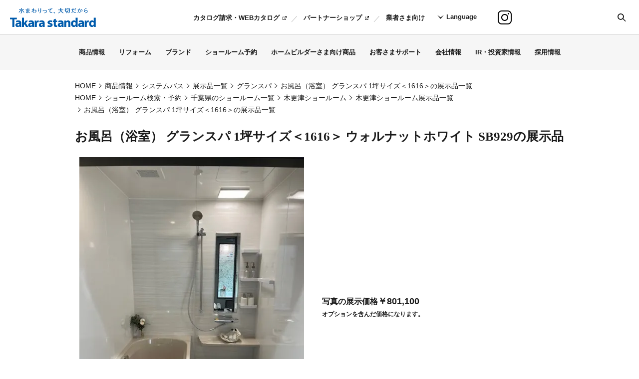

--- FILE ---
content_type: text/html; charset=UTF-8
request_url: https://www.takara-standard.co.jp/product/system_bath/display/GR/929/
body_size: 9071
content:

                      
<!DOCTYPE html>
<html lang="ja">
<head>
<meta charset="utf-8"/>
<meta name="viewport" content="width=device-width"/>
<meta http-equiv="X-UA-Compatible" content="IE=edge"/>
<!-- Google Tag Manager -->
<script>(function(w,d,s,l,i){w[l]=w[l]||[];w[l].push({'gtm.start':
new Date().getTime(),event:'gtm.js'});var f=d.getElementsByTagName(s)[0],
j=d.createElement(s),dl=l!='dataLayer'?'&l='+l:'';j.async=true;j.src=
'https://www.googletagmanager.com/gtm.js?id='+i+dl;f.parentNode.insertBefore(j,f);
})(window,document,'script','dataLayer','GTM-M8BRZRQ');</script>
<!-- End Google Tag Manager -->


<title>お風呂（浴室）グランスパ 1坪サイズ＜1616＞ ウォルナットホワイト SB929の展示品（木更津ショールーム） | タカラスタンダード</title>
<meta name="description" content="タカラスタンダードのお風呂（浴室） グランスパを利用した1坪サイズ＜1616＞の展示品一覧です。レイアウト、テイスト、カラー選びや新築・リフォームの参考になる写真が満載。千葉県 木更津ショールームにて実際にご覧いただけます"/>
<meta property="og:title" content="お風呂（浴室）グランスパ 1坪サイズ＜1616＞ ウォルナットホワイト SB929の展示品（木更津ショールーム） | タカラスタンダード"/>
<meta property="og:locale" content="ja_JP" />
<meta property="og:type" content="website"/>
<meta property="og:site_name" content="タカラスタンダード"/>

<meta property="og:url" content="https://www.takara-standard.co.jp/product/system_bath/display/GR/929/"/>
<!--<meta property="og:image" content="https://www.takara-standard.co.jp/files_webp/_files_productsb_Shop_folder_kisarazu_08072_jpg_w450px_h600px.webp"/>-->
<meta property="og:image" content="https://www.takara-standard.co.jp/img/common/ogp.jpg"/>
<meta property="og:description" content="タカラスタンダードのお風呂（浴室） グランスパを利用した1坪サイズ＜1616＞の展示品一覧です。レイアウト、テイスト、カラー選びや新築・リフォームの参考になる写真が満載。千葉県 木更津ショールームにて実際にご覧いただけます"/>

<link rel="apple-touch-icon" href="/apple-touch-icon.png" sizes="180x180">
<link rel="SHORTCUT ICON" href="/favicon.ico"/>

<!-- ▼ Adobe Fonts ▼ -->
<script>
(function(d) {

var config = {
kitId: 'aet0hsr',
scriptTimeout: 3000,
async: true
},
h=d.documentElement,t=setTimeout(function(){h.className=h.className.replace(/\bwf-loading\b/g,"")+" wf-inactive";},config.scriptTimeout),tk=d.createElement("script"),f=false,s=d.getElementsByTagName("script")[0],a;h.className+=" wf-loading";tk.src='https://use.typekit.net/'+config.kitId+'.js';tk.async=true;tk.onload=tk.onreadystatechange=function(){a=this.readyState;if(f||a&&a!="complete"&&a!="loaded")return;f=true;clearTimeout(t);try{Typekit.load(config)}catch(e){}};s.parentNode.insertBefore(tk,s)
})(document);
</script>
<!-- ▲ Adobe Fonts ▲ -->

<link rel="SHORTCUT ICON" href="/favicon.ico"/>
<link rel="stylesheet" type="text/css" media="all" href="/css/slick.min.css"/>
<link rel="stylesheet" type="text/css" media="all" href="/css/slick-theme.min.css"/>
<link rel="stylesheet" type="text/css" media="all" href="/css/layout.min.css"/>
<link rel="stylesheet" type="text/css" media="all" href="/css/style.min.css"/>
<link rel="stylesheet" type="text/css" media="all" href="/css/takara.css"/>
<link rel="stylesheet" type="text/css" media="all" href="/css/shift_styles.css?d=201902081900"/>
<link rel="stylesheet" type="text/css" media="all" href="/css/editor.css?d=201902081900"/>
<link rel="stylesheet" type="text/css" media="all" href="/css/showroom_search.css"/>
<script src="/js/init.min.js"></script>

<link rel="canonical" href="https://www.takara-standard.co.jp/product/system_bath/display/GR/929/">
<link rel="stylesheet" href="/css/product_print.css">

</head>
<body>
<!-- Google Tag Manager (noscript) -->
<noscript><iframe src="https://www.googletagmanager.com/ns.html?id=GTM-M8BRZRQ"
height="0" width="0" style="display:none;visibility:hidden"></iframe></noscript>
<!-- End Google Tag Manager (noscript) -->
<div id="anc-pagetop" class="glb-pageWrapper">
<!--glb-header-->
<header id="prg-header" class="glb-header">
<div class="glb-header__navbar" id="prg-glbHeaderWrapper">
<div class="glb-header__navbar--logo">
<a href="/"><img src="/img/common/head_logo.svg" alt="タカラスタンダード 「きれい」と暮らそう、高品位ホーロー。"  width="172"></a>
</div>
<!-- //.glb-header__navbar--logo -->

<div class="glb-header__menuWrapper">

<div class="glb-header__nav">
<ul id="prg-gnav" class="glb-header__globalNav">
<li id="prg-gn-product" class="glb-menu__item glb-cmenu div-bottom ">
<a class="glb-cmenu__collapse" href="/product/"><span>商品情報</span></a>
<div class="glb-megaMenu__item glb-megaMenu--product">
<div class="glb-megaMenu__inner glb-width-fixed">
<p class="glb-megaMenu__heading"><a href="/product/">商品情報</a></p>
<div class="glb-container">
<div class="glb-col--1of3">
<ul class="glb-megaMenu__menuList">
<li><a href="/product/system_kitchen/"><span class="glb-megaMenu__menuList--icon"><img src="/img/common/icon_kitchen.png" alt=""></span>キッチン</a></li>
<li><a href="/product/system_bath/"><span class="glb-megaMenu__menuList--icon"><img src="/img/common/icon_bathroom.png" alt=""></span>ユニットバス・浴室</a></li>
<li><a href="/product/dressing_table/"><span class="glb-megaMenu__menuList--icon"><img src="/img/common/icon_sink.png" alt=""></span>洗面化粧台</a></li>
<li><a href="/product/system_kitchen/kitchen_panel/moomin_panel.html">Takara standard ×ムーミンコラボパネル</a></li>
</ul>
</div>
<div class="glb-col--1of3">
<ul class="glb-megaMenu__menuList">
<li><a href="/product/toilet/"><span class="glb-megaMenu__menuList--icon"><img src="/img/common/icon_toilet.png" alt=""></span>トイレ</a></li>
<li><a href="/product/emawall/"><span class="glb-megaMenu__menuList--icon"><img src="/img/common/icon_wall.png" alt=""></span>壁パネル・壁材（内装材）</a></li>
<li><a href="/product/hot_water_supply/"><span class="glb-megaMenu__menuList--icon"><img src="/img/common/icon_water_heater.png" alt=""></span>給湯器</a></li>
<li><a href="/brand/yanobekenji/">Takara standard ×ヤノベケンジ</a></li>
</ul>
</div>
<div class="glb-col--1of3 glb-col--last">
<ul class="glb-megaMenu__menuList">
<li><a href="/product/homebuilder/">ホームビルダーさま向け商品</a></li>
<li><a href="/product/other/">企業さま向け商品</a></li>
<li><a href="/color_simulation/">カラーシミュレーション</a></li>
<li><a href="https://takarastandard.gallery.video" target="_blank" class="icon-newwin">CM・動画ギャラリー</a></li>
</ul>
</div>
</div>
</div>
</div>
<!--//glb-megaMenu__item product-->
</li>
<li id="prg-gn-reform" class="glb-menu__item glb-cmenu div-bottom ">
<a class="glb-cmenu__collapse" href="/reform/"><span>リフォーム</span></a>
<div class="glb-megaMenu__item glb-megaMenu--reform">
<div class="glb-megaMenu__inner glb-width-fixed">
<p class="glb-megaMenu__heading"><a href="/reform/">リフォーム</a></p>
<div class="glb-container">
<div class="glb-col--1of3">
<ul class="glb-megaMenu__menuList">
<li><a href="/reform/system_kitchen/">キッチンリフォーム</a></li>
<li><a href="/reform/system_bath/">浴室・お風呂 リフォーム</a></li>
<li><a href="/reform/dressing_table/">洗面化粧台 リフォーム</a></li>
<li><a href="/reform/contents/petreform.html">ペットリフォーム</a></li>
<li><a href="/reform/contents/contest/2024.html">第6回家事らくリフォーム作品コンテスト</a></li>
</ul>
</div>
<div class="glb-col--1of3">
<ul class="glb-megaMenu__menuList">
<li><a href="/reform/column/">リフォームお役立ちコラム</a></li>
<li><a href="/reform/contents/kosodategreen.html">子育てグリーン住宅支援事業</a></li>
<li><a href="/reform/case/">リフォーム事例・費用・期間の目安</a></li>
<li><a href="/reform/contents/flow.html">リフォームの基礎知識・進め方</a></li>
<li><a href="/reform/contents/budget.html">リフォーム工事費用の相場とリフォーム工期の目安</a></li>
</ul>
</div>
<div class="glb-col--1of3 glb-col--last">
<ul class="glb-megaMenu__menuList">
<li><a href="/reform/contents/free_consultation.html">リフォームメール相談</a></li>
<li><a href="/reform/contents/reform_loan.html">タカラリフォームローン</a></li>
<li><a href="https://partnershop.takara-standard.co.jp/" target="_blank"
class="icon-newwin">パートナーショップ（施工店を探す）</a></li>
</ul>
</div>
</div>
</div>
</div>
<!--//glb-megaMenu__item reform-->
</li>
<li id="prg-gn-brand" class="glb-menu__item glb-cmenu div-bottom ">
<a class="glb-cmenu__collapse" href="/brand/"><span>ブランド</span></a>
<div class="glb-megaMenu__item glb-megaMenu--brand">
<div class="glb-megaMenu__inner glb-width-fixed">
<p class="glb-megaMenu__heading"><a href="/brand/">ブランド</a></p>
<div class="glb-container">
<div class="glb-col--1of3">
<ul class="glb-megaMenu__menuList">
<li><a href="/brand/special/reform/">新CMスペシャルサイト</a></li>
<li><a href="/brand/special/reform_experience/">宮崎美子のやっぱり行かなきゃ！ショールーム特設サイト</a></li>
<li><a href="/brand/yoshimoto/yoshimoto_sumimasu.html">よしもと住みます芸人が行く！タカラ放浪記</a></li>
<li><a href="/product/system_kitchen/kitchen_panel/moomin_panel.html">Takara standard ×ムーミンコラボパネル</a></li>
<li><a href="/brand/artcooperation.html">メディア美術協力サイト</a></li>
<li><a href="/brand/yanobekenji/">Takara standard ×ヤノベケンジ</a></li>
</ul>
</div>
<div class="glb-col--1of3">
<ul class="glb-megaMenu__menuList">
<li><a href="/brand/holo/">高品位ホーローのある暮らし</a></li>
<li><a href="/brand/fair_price/">お客さまとの信頼関係を築く「適正価格」</a></li>
<li><a href="/brand/showroom/">見て、触れて、納得。顧客満足度の高いタカラスタンダードのショールーム。</a></li>
<li><a href="/brand/anniversary/110/">タカラスタンダード創業110周年記念サイト</a></li>
</ul>
</div>
<div class="glb-col--1of3 glb-col--last">
<ul class="glb-megaMenu__menuList">
<li><a href="/brand/proposal/">タカラスタンダードの提案力</a></li>
<li><a href="/brand/lab/">タカラスタンダードが紡ぐものづくり</a></li>
<li><a href="https://takarastandard.gallery.video" target="_blank" class="icon-newwin">CM・動画ギャラリー</a></li>
<li><a href="/brand/story/">暮らしを愛する人たち</a></li>
</ul>
</div>
</div>
</div>
</div>
<!--//glb-megaMenu__item brand-->
</li>
<li id="prg-gn-showroom" class="glb-menu__item glb-cmenu div-bottom ">
<a class="glb-cmenu__collapse" href="/showroom_search/"><span>ショールーム予約</span></a>
<div class="glb-megaMenu__item glb-megaMenu--showroom_search">
<div class="glb-megaMenu__inner glb-width-fixed">
<p class="glb-megaMenu__heading"><a href="/showroom_search/">ショールーム予約</a></p>
<div class="glb-container">
<div class="glb-megaMenu-col--1of3--left">
<div class="glb-megaMenu__boxLink2">
<a href="/showroom_search/">
<p class="link-figure"><img src="/img/common/head_img05.jpg" alt="" /></p>
<p class="link-title">ショールーム予約</p>
</a>
</div>
</div>
<div class="glb-megaMenu-col--2of3--right">
<ul class="glb-megaMenu__menuList glb-megaMenu__menuList--col1">
<li><a href="/showroom_search/contents/beforecheck.html">必読！ショールームへ行く前に確認しておくべきポイント</a></li>
<li><a href="/brand/yoshimoto/yoshimoto_sumimasu.html">よしもと住みます芸人が行く！タカラ放浪記</a></li>
<li><a href="/showroom_search/contents/display.html">展示品情報</a></li>
<li><a href="/showroom_search/events/">イベント情報</a></li>
<li><a href="/showroom_search/contents/360/nara/nara/naravr.html" target="_blank">360°カメラでショールームをチェック</a>
</li>
<li><a href="https://partnershop.takara-standard.co.jp/" target="_blank" class="icon-newwin">タカラパートナーショップ（施工店を探す）</a></li>
</ul>
</div>
</div>
</div>
</div>
<!--//glb-megaMenu__item showroom-->
</li>

<li id="prg-gn-product" class="glb-menu__item glb-cmenu div-bottom ">
<a class="glb-cmenu__collapse" href="/product/homebuilder/"><span>ホームビルダーさま向け商品</span></a>
<div class="glb-megaMenu__item glb-megaMenu--product">
<div class="glb-megaMenu__inner glb-width-fixed">
<p class="glb-megaMenu__heading"><a href="/product/homebuilder/">ホームビルダーさま向け商品</a></p>
<div class="glb-container">
<div class="glb-col--1of3">
<ul class="glb-megaMenu__menuList">
<li><a href="/product/homebuilder/grandia/"><span class="glb-megaMenu__menuList--icon"><img src="/img/common/icon_kitchen.png" alt=""></span>システムキッチン グランディア</a></li>
<li><a href="/product/homebuilder/ofelia/"><span class="glb-megaMenu__menuList--icon"><img src="/img/common/icon_kitchen.png" alt=""></span>システムキッチン オフェリア</a></li>
<li><a href="/product/homebuilder/relaxia/"><span class="glb-megaMenu__menuList--icon"><img src="/img/common/icon_bathroom.png" alt=""></span>システムバス リラクシア Jタイプ</a></li>
<li><a href="/product/homebuilder/relaxiap/"><span class="glb-megaMenu__menuList--icon"><img src="/img/common/icon_bathroom.png" alt=""></span>システムバス リラクシア Pタイプ</a></li>
</ul>
</div>
<div class="glb-col--1of3">
<ul class="glb-megaMenu__menuList">
<li><a href="/product/homebuilder/drecio/"><span class="glb-megaMenu__menuList--icon"><img src="/img/common/icon_sink.png" alt=""></span>洗面化粧台 ドレシオ</a></li>
<li><a href="/product/homebuilder/elicio/"><span class="glb-megaMenu__menuList--icon"><img src="/img/common/icon_sink.png" alt=""></span>洗面化粧台 エリシオ</a></li>
<li><a href="/product/homebuilder/timoni/"><span class="glb-megaMenu__menuList--icon"><img src="/img/common/icon_toilet.png" alt=""></span>トイレ ティモニ</a></li>
</ul>
</div>
<div class="glb-col--1of3 glb-col--last">
<ul class="glb-megaMenu__menuList">
<li><a href="/color_simulation/homebuilder.html">カラーシミュレーション</a></li>
<li><a href="https://takarastandard.gallery.video" target="_blank" class="icon-newwin">CM・動画ギャラリー</a></li>
</ul>
</div>
</div>
</div>
</div>
<!--//glb-megaMenu__item product-->
</li>
	
<li id="prg-gn-support" class="glb-menu__item glb-cmenu div-bottom ">
<a class="glb-cmenu__collapse" href="/support/"><span>お客さまサポート</span></a>
<div class="glb-megaMenu__item glb-megaMenu--support">
<div class="glb-megaMenu__inner glb-width-fixed">
<p class="glb-megaMenu__heading"><a href="/support/">お客さまサポート</a></p>
<div class="glb-container">
<div class="glb-col--1of3">
<ul class="glb-megaMenu__menuList">
<li><a class="icon-newwin" href="https://support.takara-standard.co.jp/faq/pblc/"
target="_blank">よくあるご質問</a></li>
<li><a
href="/support/after/repair/">修理のご依頼</a></li>
<li><a class="icon-newwin" href="http://support.takara-standard.co.jp/front/contents-sym/top/"
target="_blank">オンラインショップ</a></li>
<li><a href="/support/delivery/">浄水器カートリッジ<br/>定期お届けサービス</a></li>
<li><a href="/support/after/schedule/">メンテナンススケジュール</a></li>
</ul>
</div>
<div class="glb-col--1of3">
<ul class="glb-megaMenu__menuList">
<li><a href="/support/after/clean_manual/">お手入れマニュアル</a></li>
<li><a href="/support/after/stock_number/">製品品番の調べ方</a></li>
<li><a href="/support/after/movie/">取扱説明動画</a></li>
<li><a href="/support/after/manual/">取扱説明書</a></li>
<li><a class="icon-newwin" href="https://forms.takara-standard.co.jp/webapp/form/22048_aqgb_3/index.do"
target="_blank">お問い合わせ</a></li>
</ul>
</div>
<div class="glb-col--1of3 glb-col--last">
<ul class="glb-megaMenu__menuList">
<li><a href="/support/extended_warranty/">延長保証サービス</a></li>
<li><a href="/support/after/inspection/">定期点検のお願い</a></li>
<li><a href="/support/after/safety_check/">長期使用製品安全点検制度</a></li>
<li><a class="icon-newwin" href="https://forms.takara-standard.co.jp/webapp/form/22048_aqgb_2/index.do"
target="_blank">カタログ請求・WEBカタログ</a></li>
<li><a href="/support/after/old_catalog">旧カタログ</a></li>
<li><a class="icon-newwin" href="https://www.mediapress-net.com/TYPEA/TKSenter1.html"
target="_blank">商品寸法図（PDF・CADデータ）</a></li>
</ul>
</div>
</div>
</div>
</div>
<!--//glb-megaMenu__item brand-->
</li>
<li id="prg-gn-company" class="glb-menu__item glb-cmenu div-bottom ">
<a class="glb-cmenu__collapse" href="/company/"><span>会社情報</span></a>
<div id="prg-mm-company" class="glb-megaMenu__item glb-megaMenu--company">
<div class="glb-megaMenu__inner glb-width-fixed">
<p class="glb-megaMenu__heading"><a href="/company/">会社情報</a></p>
<div class="glb-megaMenu-container">
<div class="glb-col--2of3">
<ul class="glb-megaMenu__menuList glb-megaMenu__menuList--col2">
<li><a href="/company/message.html">トップメッセージ</a></li>
<li><a href="/company/philosophy/">理念体系</a></li>
<li><a href="/company/outline.html">会社概要</a></li>
<li><a href="/company/business_establishment.html">事業所一覧</a></li>
<li><a href="/company/csr/">タカラスタンダードが考えるSDGs</a></li>
<li><a href="/company/history.html">沿革</a></li>
<li><a href="/brand/anniversary/110/">110周年記念サイト</a></li>
<li><a href="/company/material/">資材調達</a></li>
<li><a href="/recruit/index0.html" target="_blank">採用情報</a></li>
<li><a href="/company/corporate_policy/">企業方針</a></li>
</ul>
</div>
<div class="glb-megaMenu-col--1of3">
<div class="glb-megaMenu__boxLink2">
<a href="/recruit/index0.html" target="_blank">
<p class="link-figure"><img src="/img/common/head_img07.jpg" alt="" /></p>
<p class="link-title"><span class="icon-newwin">採用情報</span></p>
</a>
</div>
</div>
</div>
</div>
</div>
<!--//glb-megaMenu__item company-->
</li>

<li id="prg-gn-support" class="glb-menu__item glb-cmenu div-bottom ">
<a class="glb-cmenu__collapse" href="/ir/"><span>IR・投資家情報</span></a>
<div class="glb-megaMenu__item glb-megaMenu--support">
<div class="glb-megaMenu__inner glb-width-fixed">
<p class="glb-megaMenu__heading"><a href="/ir/">IR・投資家情報</a></p>
<div class="glb-container">
<div class="glb-col--1of3">
<ul class="glb-megaMenu__menuList">
	<li><a href="/companynews/">IRニュース</a></li>
	<li><a href="/ir/management_policy_and_strategy/">経営方針・戦略／サステナビリティ</a></li>
	<li><a href="/ir/financial_information/highlights/">業績・財務</a></li>
	<li><a href="/ir/indivisual_investor/">個人投資家の皆様へ</a></li>
</ul>
</div>
<div class="glb-col--1of3">
<ul class="glb-megaMenu__menuList">
	<li><a href="/ir/library/">IRライブラリ</a></li>
	<li><a href="/ir/shareholder_stock_information/">株主・株式情報</a></li>
	<li><a href="/ir/stock_quote/">株価情報</a></li>
	<li><a href="https://forms.takara-standard.co.jp/webapp/form/22048_aqgb_3/index.do">お問い合わせ</a></li>
</ul>
</div>
<div class="glb-col--1of3 glb-col--last">
<ul class="glb-megaMenu__menuList">
	<li><a href="/company/csr/">SDGs</a></li>
	<li><a href="/ir/e-koukoku/">電子公告</a></li>
	<li><a href="/ir/calendar/">IRカレンダー</a></li>
</ul>
</div>
</div>
</div>
</div>
<!--//glb-megaMenu__item investor-->
</li>

<li id="prg-gn-support" class="glb-menu__item glb-cmenu div-bottom ">
<a class="glb-cmenu__collapse" href="/recruit/index0.html"><span>採用情報</span></a>
<div class="glb-megaMenu__item glb-megaMenu--support">
<div class="glb-megaMenu__inner glb-width-fixed">
<p class="glb-megaMenu__heading is-megaMenu-hide"><a href="/recruit/index0.html">採用情報</a></p>
<div class="glb-container">
<div class="glb-col--1of3">
<ul class="glb-megaMenu__menuList">
<li><a
href="/recruit/">新卒採用サイト</a></li>
<li><a href="/recruit/career/">キャリア採用サイト</a></li>
</ul>
</div>
</div>
</div>
</div>
<!--//glb-megaMenu__item investor-->
</li>
	
<!--li id="prg-gn-support" class="glb-menu__item glb-cmenu div-bottom ">
<a class="glb-cmenu__collapse" href="/important/detail.html?id=26"><span>無償点検のお知らせ</span></a>
<div class="glb-megaMenu__item glb-megaMenu--support">
<div class="glb-megaMenu__inner glb-width-fixed">
<p class="glb-megaMenu__heading is-megaMenu-hide"><a href="/important/detail.html?id=26">洗面化粧台ミラーキャビネット無償点検のお知らせ</a></p>
<div class="glb-container">
<div class="glb-col--1of3">
</div>
</div>
</div>
</div>
<!--//glb-megaMenu__item investor-->
</li-->

<li id="prg-gn-guide" class="glb-menu__item glb-cmenu glb-cmenu-guide div-bottom">
<a class="glb-cmenu__collapse" href="/showroom_search/"><span>ご利用案内</span></a>
<div class="glb-megaMenu__item glb-megaMenu--showroom_search">
<div class="glb-megaMenu__inner glb-width-fixed">
<div class="glb-container">
<ul class="glb-megaMenu__menuList">
<li><a href="/guide/about.html">利用規約</a></li>
<li><a href="/guide/privacy_policy.html">プライバシーポリシー</a></li>
<li><a href="/guide/social_policy.html">ソーシャルメディア利用規約</a></li>
<li><a href="/guide/safety_policy.html">製品安全に関する基本方針</a></li>
<li><a href="/guide/sitemap.html">サイトマップ</a></li>
</ul>
</div>
</div>
</div>
</li>
</ul>
</div>
<!-- //.glb-header__nav -->

<div id="prg-headContainer2" class="glb-header-container2">
<ul class="glb-header__utilityNav">
<li class="catalog"><a href="https://forms.takara-standard.co.jp/webapp/form/22048_aqgb_2/index.do"
target="_blank"><span class="icon-newwin">カタログ請求・WEBカタログ</span></a></li>
<li><a href="https://partnershop.takara-standard.co.jp/" target="_blank"><span class="icon-newwin">パートナーショップ</span></a>
</li>
<li class="no-div"><a href="/business/">業者さま向け</a></li>
<li class="u-pcnone"><a href="http://support.takara-standard.co.jp/front/contents-sym/top/"
target="_blank"><span class="icon-newwin">オンラインショップ</span></a></li>
<li class="u-pcnone"><a href="https://www.instagram.com/takarastandard/" target="_blank"><span
class="icon-newwin">Instagram</span></a></li>
</ul>
</div>
<!--//glb-header-container2-->

<ul id="prg-header-buttonNav" class="glb-header__buttonNav">
<li id="prg-headLangBtn" class="glb-header__buttonNav__item glb-header__buttonNav__item--lang">
Language
<div class="glb-header__langNav--popup">
<ul class="glb-header__langNav--popup__inner">
<li class="is-current"><a href="/">日本語</a></li>
<li><a href="/global/eng/" target="_blank">English</a></li>
<li><a href="/global/tc/" target="_blank">简体中文</a></li>
<li><a href="https://tw.takara-standard.co.jp/" target="_blank">繁體中文</a></li>
</ul>
</div>
</li>
<li class="glb-header__buttonNav__item glb-header__buttonNav__item--insta"><a
href="https://www.instagram.com/takarastandard/" target="_blank"
onclick="ga('send', 'event', 'header', 'navi', 'insta');">instagram</a></li>
</ul>
<!--//glb-header__buttonNav-->


<div id="prg-headContainer3" class="glb-header-container3">
<div class="glb-header-langContainer">
<ul class="glb-header__langNav">
<li class="is-current"><a href="/">日本語</a></li>
<li><a href="/global/eng/" target="_blank">English</a></li>
<li><a href="/global/tc/" target="_blank">简体中文</a></li>
<li><a href="https://tw.takara-standard.co.jp/" target="_blank">繁體中文</a></li>
</ul>
</div>
</div>
<!--//glb-header-container3-->
</div>
<!--//glb-header__menuWrapper-->

<a class="glb-header__btnInner" href="/showroom_search/">ショールーム予約</a>
<button class="glb-header__btnSearch" type="button">検索</button>

</div>
<!--//.glb-header__navbar-->

<div class="glb-header__search">
<form name="SS_searchForm" id="SS_searchForm" action="https://www.search.takara-standard.co.jp/search" method="get" enctype="application/x-www-form-urlencoded">
<input type="hidden" name="design" value="searchresult_180330">
<input class="glb-header__searchInput" placeholder="サイト内検索" type="text" name="query" value="" id="SS_searchQuery" autocomplete="off">
<button class="glb-header__searchButton" type="submit" name="submit" value="">検索</button>
</form>
</div>
<!--//.glb-header__search-->

<p id="prg-glbMenuBtn" class="glb-header__menuTrigger"><span class="glb-header__menuTrigger--bar"></span>
<span class="glb-header__menuTrigger--bar"></span>
<span class="glb-header__menuTrigger--bar"></span></p>

<!--//glb-megaMenu-->
</header><!--//glb-header-->


<main class="glb-mainWrapper mb60">
  <div class="glb-content">
    <nav class="m-nav-breadcrumb" aria-label="パンくずリスト" >
      <ul class="m-nav-breadcrumb_list" vocab="http://schema.org/" typeof="BreadcrumbList">
        <li property="itemListElement" typeof="ListItem">
          <a href= "/" property="item" typeof="WebPage">
            <span property="name">HOME</span>
          </a>
          <meta property="position" content="1">
        </li>
        <li property="itemListElement" typeof="ListItem">
          <a href= "/product" property="item" typeof="WebPage">
            <span property="name">商品情報</span>
          </a>
          <meta property="position" content="2">
        </li>
        <li property="itemListElement" typeof="ListItem">
          <a href= "/product/system_bath/" property="item" typeof="WebPage">
            <span property="name">システムバス</span>
          </a>
          <meta property="position" content="3">
        </li>
        <li property="itemListElement" typeof="ListItem">
          <a href= "/product/system_bath/display/" property="item" typeof="WebPage">
            <span property="name">展示品一覧</span>
          </a>
          <meta property="position" content="4">
        </li>
        <li property="itemListElement" typeof="ListItem">
          <a href= "/product/system_bath/display/GR/" property="item" typeof="WebPage">
            <span property="name">グランスパ</span>
          </a>
          <meta property="position" content="5">
        </li>
        <li property="itemListElement" typeof="ListItem">
          <span property="name">
            <em>お風呂（浴室） グランスパ 1坪サイズ＜1616＞の展示品一覧</em>
          </span>
          <meta property="position" content="6">
        </li>
      </ul>
      <ul class="m-nav-breadcrumb_list" vocab="http://schema.org/" typeof="BreadcrumbList">
        <li property="itemListElement" typeof="ListItem">
          <a href= "/" property="item" typeof="WebPage">
            <span property="name">HOME</span>
          </a>
          <meta property="position" content="1">
        </li>
        <li property="itemListElement" typeof="ListItem">
          <a href= "/showroom_search" property="item" typeof="WebPage">
            <span property="name">ショールーム検索・予約</span>
          </a>
          <meta property="position" content="2">
        </li>
        <li property="itemListElement" typeof="ListItem">
          <a href= "/showroom_search/chiba/" property="item" typeof="WebPage">
            <span property="name">千葉県のショールーム一覧</span>
          </a>
          <meta property="position" content="3">
        </li>
        <li property="itemListElement" typeof="ListItem">
          <a href= "/showroom_search/chiba/kisarazu" property="item" typeof="WebPage">
            <span property="name">木更津ショールーム</span>
          </a>
          <meta property="position" content="4">
        </li>
        <li property="itemListElement" typeof="ListItem">
          <a href= "/showroom_search/chiba/kisarazu/display" property="item" typeof="WebPage">
            <span property="name">木更津ショールーム展示品一覧</span>
          </a>
          <meta property="position" content="5">
        </li>
        <li property="itemListElement" typeof="ListItem">
          <span property="name">
            <em>お風呂（浴室） グランスパ 1坪サイズ＜1616＞の展示品一覧</em>
          </span>
          <meta property="position" content="6">
        </li>
      </ul>
    </nav>
    <h1 class="m-hdg-01">お風呂（浴室） グランスパ 1坪サイズ＜1616＞ ウォルナットホワイト SB929の展示品</h1>
    <ul class="m-list-idx-04 ptn01">
      <li class="left">
        <div class="m-list-idx_content"> <em><p>写真の展示価格<span class="m-text-size-01">￥801,100</span></p></em>
          <p class="font-ssss"><b>オプションを含んだ価格になります。</b></p>
        </div>
        <div class="m-list-idx_img"><img src="/files_webp/_files_productsb_Shop_folder_kisarazu_08072_jpg_w450px_h600px.webp" alt=""></div>
      </li>
    </ul>
    <div class="m-box-product-info-01">
      <div class="m-column col2">
        <div class="m-column_col">
          <dl class="m-list-desc-03">
            <dt>シリーズ</dt>
            <dd>グランスパ</dd>
            <dt>サイズ</dt>
            <dd>1坪サイズ＜1616＞</dd>
            <dt>床材・床色</dt>
            <dd>カームベージュ</dd>
            <dt>浴槽材質・浴槽カラー</dt>
            <dd>シュガーライトベージュ</dd>
            <dt>浴室パネル </dt>
            <dd>ウォルナットホワイト</dd>
            <dt>展示品一覧No</dt>
            <dd>SB929</dd>
          </dl>
        </div>
        <p class="a-center"><a href="javascript: print();" class="m-btn-01 ptn04" style="min-width: 200px"><span class="m-btn_inner">展示品一覧を印刷する</span></a></p>
      </div>

              <p class="mt10"><em>お風呂</em></p>
        <div class="m-column col3 col-center">
                          <div class="m-column_col mt0">
            <p class="a-center"><a href="/files/productsb/Shop_folder/kisarazu/5213J-2506-0078T_pbd.pdf" class="m-btn-01 ptn04" style="min-width: 200px" target="_blank"><span class="m-btn_inner">プランボードを見る</span></a></p>
          </div>
          <!--/.m-column_col -->
                </div>
      
              <p class="mt60">きれいがずっと続くキープクリーン浴槽です。<br />
なめらかな肌触りで入り心地抜群！<br />
壁パネルは人気のウォルナットホワイトで明るく清潔な浴室です。<br />
★8月末発売の新商品ヒロカルシャワーヘッド展示中です♪</p>
      
    
    

    <section id="sr" name="sr" class="mt100">
  <div class="m-box-showroom-01 bg01">
    <h2 class="m-box-showroom_hdg-01">千葉県 木更津ショールーム</h2>
    <div class="m-box-showroom_container">
      <div class="m-box-showroom_content">
        <dl class="m-list-desc-02"> <dt>住所</dt>
          <dd>
            〒292-0806　千葉県木更津市請西東5-6-12 
            [<a href="/showroom_search/chiba/kisarazu/#map">MAP</a>]          </dd>
        </dl>
      </div>
              <div class="m-box-showroom_content">
          <dl class="m-list-desc-02"> <dt>電話番号</dt>
            <dd>0438-53-8887</dd>
          </dl>
        </div>
          </div>
    <div class="m-column col3 col-center">
          <div class="m-column_col mt0">
        <p class="a-center"><a href="https://www.takara-standard.co.jp/showroom_search/online_booking/kisarazu.html" class="m-btn-01 ptn06" style="min-width: 200px"><span class="m-btn_inner">WEB予約</span></a></p>
      </div>
      <!--/.m-column_col -->
          <div class="m-column_col mt0">
        <p class="a-center"><a href="/showroom_search/chiba/kisarazu/" class="m-btn-01 ptn04" style="min-width: 200px"><span class="m-btn_inner">ショールーム詳細</span></a></p>
      </div>
      <!--/.m-column_col -->

          </div>
  </div>
</section>

    <p class="a-center noPrint">
      <a href="/product/system_bath/display/" class="m-btn-01 ptn04" style="min-width: 200px;">
        <span class="m-btn_inner">全国のシステムバスの展示品一覧へ戻る</span>
      </a>
    </p>

    
      <section class="noPrint mt100">
        <h2 class="m-hdg-05" data-title="商品情報">Product</h2>
        <ul class="m-list-idx-04 ptn01">

                          <li class="left">
            <div class="m-list-idx_content">
              <h3>システムバス　プレデンシア</h3>
              <p class="m-text-size-02">深い透明感と心地よい肌触りの鋳物ホーロー浴槽。浴室内も格調高い逸品で構成しています。</p>
              <p class="a-center"><a href="/product/system_bath/predencia/" class="m-btn-01 ptn04" style="min-width: 200px"><span class="m-btn_inner">MORE</span></a></p>
            </div>
            <div class="m-list-idx_img"><img src="/files_webp/_files_category_SB_007043_jpg_w372px_h500px.webp" alt="" class="ts-img60"></div>
          </li>
                                  <li class="left">
            <div class="m-list-idx_content">
              <h3>システムバス　グランスパ</h3>
              <p class="m-text-size-02">清掃性・耐久性に優れたキープクリーン浴槽と充実の基本性能とお求めやすさを両立したFRP浴槽。<br />
組み合わせが自由なため幅広いニーズにお応えできます。</p>
              <p class="a-center"><a href="/product/system_bath/granspa/" class="m-btn-01 ptn04" style="min-width: 200px"><span class="m-btn_inner">MORE</span></a></p>
            </div>
            <div class="m-list-idx_img"><img src="/files_webp/_files_category_bath_series_SB_007158_jpg_w333px_h500px.webp" alt="" class="ts-img60"></div>
          </li>
                                
        </ul>
      </section>


    
  </div>
</main>
<!--//glb-mainWrapper-->
<div class="noPrint">
  

<!--glb-footer-->
<div class="glb-content">
<div class="glb-content_inner">
<section class="glb-bnr-attention">
<div class="m-box-info m-box-info__trans">
<h2 class="m-box-info_hdg2 ft-serif"><span><img src="/img/common/title_attention.png" alt="" width="306">この製品を探しています</span></h2>
<ul class="m-box-info_list-bnr">
<li><a href="/important/detail.html?id=26"><img src="/img/common/common_info_img01.jpg" alt="">
<div class="m-box-info_list-bnr_content">
<p class="m-box-info_list-bnr_icon">無償修理</p>
<p class="m-box-info_list-bnr_txt">洗面化粧台ミラーキャビネット</p>
</div>
</a></li>
<li><a href="/important/detail.html?id=30"><img src="/img/common/common_info_img02.jpg" alt="">
<div class="m-box-info_list-bnr_content">
<p class="m-box-info_list-bnr_icon">無償点検修理</p>
<p class="m-box-info_list-bnr_txt">ヘルシージェットバス</p>
</div>
</a></li>
</ul>
<p class="a-center"><a href="/important/" class="m-btn-04 m-btn-04__large"><span
class="m-btn_inner">製品に関する重要なお知らせ</span></a></p>
</div>
</section>
</div>
</div>

<div class="glb-footerNav-wrapper glb-triangleBg">
<div class="glb-footerNav-container glb-container">
<div class="glb-col--1of4">
<ul class="glb-footerNav">
<li class="glb-footerNav__item--category"><a href="/product/">商品情報</a></li>
<li class="glb-footerNav__item"><a href="/product/system_kitchen/">キッチン</a></li>
<li class="glb-footerNav__item"><a href="/product/system_bath/">ユニットバス・浴室</a></li>
<li class="glb-footerNav__item"><a href="/product/dressing_table/">洗面化粧台</a></li>
<li class="glb-footerNav__item"><a href="/product/toilet/">トイレ</a></li>
<li class="glb-footerNav__item"><a href="/product/emawall/">壁パネル・壁材（内装材）</a></li>
<li class="glb-footerNav__item"><a href="/product/hot_water_supply/">給湯器</a></li>
<li class="glb-footerNav__item"><a href="/product/homebuilder/">ホームビルダーさま向け商品</a></li>
<li class="glb-footerNav__item"><a href="/product/other/">企業さま向け商品</a></li>
</ul>
</div>
<div class="glb-col--1of4">
<ul class="glb-footerNav">
<li class="glb-footerNav__item--category"><a href="/reform/">リフォーム</a></li>
<li class="glb-footerNav__item"><a href="/reform/system_kitchen/">キッチン リフォーム</a></li>
<li class="glb-footerNav__item"><a href="/reform/system_bath/">浴室・お風呂 リフォーム</a></li>
<li class="glb-footerNav__item"><a href="/reform/dressing_table/">洗面化粧台 リフォーム</a></li>
<li class="glb-footerNav__item"><a href="/reform/case/">リフォーム事例・費用・期間の目安</a></li>
<li class="glb-footerNav__item"><a href="/reform/column/">リフォームお役立ちコラム</a></li>
<li class="glb-footerNav__item"><a href="https://lojb.f.msgs.jp/webapp/form/24035_lojb_37/index.do">リフォームメール相談</a></li>
<li class="glb-footerNav__item"><a href="/reform/contents/reform_loan.html">タカラリフォームローン</a></li>
<li class="glb-footerNav__item"><a href="/reform/contents/flow.html">リフォームの基礎知識</a></li>
<li class="glb-footerNav__item"><a href="/reform/contents/budget.html">リフォーム工事費用の相場とリフォーム工期の目安</a></li>
</ul>
</div>
<div class="glb-col--1of4">
<ul class="glb-footerNav">
<li class="glb-footerNav__item--category"><a href="/company/">会社情報</a></li>
<li class="glb-footerNav__item"><a href="/company/message.html">トップメッセージ</a></li>
<li class="glb-footerNav__item"><a href="/company/philosophy/">理念体系</a></li>
<li class="glb-footerNav__item"><a href="/company/outline.html">会社概要</a></li>
<li class="glb-footerNav__item"><a href="/company/business_establishment.html">事業所一覧</a></li>
<li class="glb-footerNav__item"><a href="/recruit/index0.html" target="_blank"><span class="icon-newwin">採用情報</span></a></li>
<li class="glb-footerNav__item"><a href="/company/csr/">タカラスタンダードが考えるSDGs</a></li>
<li class="glb-footerNav__item"><a href="/company/history.html">沿革</a></li>
<li class="glb-footerNav__item"><a href="/brand/anniversary/110/">創業110周年記念サイト</a></li>
<li class="glb-footerNav__item"><a href="/company/material/">資材調達</a></li>
<li class="glb-footerNav__item"><a href="/company/corporate_policy/">企業方針</a></li>
</ul>
</div>
<div class="glb-col--1of4">
<ul class="glb-footerNav">
<li class="glb-footerNav__item--category"><a href="/ir/">IR・投資家情報</a></li>
<li class="glb-footerNav__item"><a href="/companynews/">IRニュース</a></li>
<li class="glb-footerNav__item"><a href="/ir/management_policy_and_strategy/">経営方針・戦略／サステナビリティ</a></li>
<li class="glb-footerNav__item"><a href="/ir/financial_information/highlights/">業績・財務</a></li>
<li class="glb-footerNav__item"><a href="/ir/indivisual_investor/">個人投資家の皆様へ</a></li>
<li class="glb-footerNav__item"><a href="/ir/library/">IRライブラリ</a></li>
<li class="glb-footerNav__item"><a href="/ir/shareholder_stock_information/">株主・株式情報</a></li>
<li class="glb-footerNav__item"><a href="/ir/stock_quote/">株価情報</a></li>
<li class="glb-footerNav__item"><a href="/ir/e-koukoku/">電子公告</a></li>
<li class="glb-footerNav__item"><a href="/ir/calendar/">IRカレンダー</a></li>
</ul>
</div>
<div class="glb-col--1of4 glb-col--last">
<ul class="glb-footerNav">
<li class="glb-footerNav__item--category2"><a href="/brand/">タカラスタンダードのブランド</a></li>
<li class="glb-footerNav__item--category2"><a href="/showroom_search/">ショールーム検索・予約</a></li>
<li class="glb-footerNav__item--category2"><a href="/color_simulation/">カラーシミュレーション</a></li>
<li class="glb-footerNav__item--category2"><a href="https://partnershop.takara-standard.co.jp/" target="_blank"><span class="icon-newwin">パートナーショップ</span></a></li>
<li class="glb-footerNav__item--category2"><a
href="https://forms.takara-standard.co.jp/webapp/form/22048_aqgb_2/index.do" target="_blank"><span class="icon-newwin">カタログ請求・WEBカタログ</span></a></li>
<li class="glb-footerNav__item--category2"><a href="https://takarastandard.gallery.video/" target="_blank"><span class="icon-newwin">CM・動画ギャラリー</span></a></li>
<li class="glb-footerNav__item--category2"><a href="/support/">お客さまサポート</a></li>
<li class="glb-footerNav__item--category2"><a href="https://support.takara-standard.co.jp/front/contents-sym/top/"
target="_blank"><span class="icon-newwin">オンラインショップ</span></a></li>
<li class="glb-footerNav__item--category2"><a href="/business/">業者さま向け</a></li>
<li class="glb-footerNav__item--category2"><a href="https://www.instagram.com/takarastandard/"
target="_blank"><span class="icon-newwin">Instagram</span></a></li>
</ul>
</div>
</div>
</div>
<!--//glb-footerNavi-->

  <script>
    document.addEventListener("DOMContentLoaded", function() {
      var breadcrumbNav = document.querySelector('.m-nav-breadcrumb .m-nav-breadcrumb_list');
      if (breadcrumbNav) {
        var breadcrumbItems = breadcrumbNav.querySelectorAll('li');
        var breadcrumbJson = {
          "@context": "http://schema.org",
          "@type": "BreadcrumbList",
          "itemListElement": []
        };
        breadcrumbItems.forEach(function(item, index) {
          // リンクがある場合はそのリンクを取得、無い場合はテキストを取得
          var anchor = item.querySelector('a');
          var name = anchor ? anchor.textContent.trim() : item.querySelector('span em').textContent.trim();
          var url = anchor ? anchor.href : undefined;
          breadcrumbJson.itemListElement.push({
            "@type": "ListItem",
            "position": index + 1,
            "name": name,
            "item": url ? url : undefined
          });
        });
        var scriptTag = document.createElement('script');
        scriptTag.type = 'application/ld+json';
        scriptTag.textContent = JSON.stringify(breadcrumbJson);
        document.head.appendChild(scriptTag);
      }
    });
  </script>

<footer class="glb-footer">
<p id="prg-pagetop" class="glb-footer__pagetop"><a href="#anc-pagetop">PAGE TOP</a></p>
<ul class="glb-footer__unav">
<li><a href="/guide/sitemap.html">サイトマップ</a></li>
<li><a href="/guide/about.html">利用規約</a></li>
<li><a href="/guide/privacy_policy.html">プライバシーポリシー</a></li>
<li><a href="/guide/social_policy.html">ソーシャルメディア利用規約</a></li>
<li><a href="/guide/safety_policy.html">製品安全に関する基本方針</a></li>
</ul>
<p class="glb-footer__copyright">Copyright&copy; Takara standard All rights reserved.</p>
</footer>

<!--//Footer--><!--//glb-footer-->

</div><!--//l-page-wrapper-->
<script src="/js/common.min.js"></script>
<script src="/js/shift.js?d=201903281341"></script>

  


</body>
</html>


--- FILE ---
content_type: text/css
request_url: https://www.takara-standard.co.jp/css/layout.min.css
body_size: 7999
content:
@charset "UTF-8";
@import url(//fonts.googleapis.com/css?family=Fjalla+One); /*! http://meyerweb.com/eric/tools/css/reset/
v2.0 | 20110126
License: none (public domain)
*/
a,abbr,acronym,address,applet,article,aside,audio,b,big,blockquote,body,canvas,caption,center,cite,code,dd,del,details,dfn,div,dl,dt,em,embed,fieldset,figcaption,figure,footer,form,h1,h2,h3,h4,h5,h6,header,hgroup,html,i,iframe,img,ins,kbd,label,legend,li,mark,menu,nav,object,ol,output,p,pre,q,ruby,s,samp,section,small,span,strike,strong,sub,summary,sup,table,tbody,td,tfoot,th,thead,time,tr,tt,u,ul,var,video{margin:0;padding:0;vertical-align:baseline;border:0;font-size:100%;}article,aside,details,figcaption,figure,footer,header,hgroup,menu,nav,section{display:block;}body{line-height:1;}ol,ul{list-style:none;}blockquote,q{quotes:none;}blockquote:after,blockquote:before{content:"";content:none;}q:after,q:before{content:"";content:none;}table{border-spacing:0;border-collapse:collapse;}*{box-sizing:border-box;-o-box-sizing:border-box;-ms-box-sizing:border-box;}:after,:before{box-sizing:border-box;-o-box-sizing:border-box;-ms-box-sizing:border-box;}html{font-size:62.5%;}html.is-scrollOff{overflow:hidden;height:100%;}body{overflow-y:scroll;color:#1a1a1a;background:#fff;font-family:"游ゴシック","Yu Gothic",YuGothic,"Hiragino Kaku Gothic ProN","Hiragino Kaku Gothic Pro","メイリオ",Meiryo,sans-serif;font-size:1.4rem;-webkit-text-size-adjust:100%;-webkit-font-smoothing:antialiased;}body.is-scrollOff{overflow:hidden;height:100%;}@media print,screen and (min-width:769px) and (max-width:9999px){body.is-scrollOff{overflow:auto}}div{box-sizing:border-box;}a{color:#3db4d0;outline:0;}a:focus img,a:hover img{opacity:.8;}a.touchstart,a:active,a:hover{text-decoration:none;color:#4bccdf;}dd,dt,h1,h2,h3,h4,h5,h6,li,p,td,th{line-height:1.75;}strong{color: inherit;font-weight: normal;}ul{margin:0;padding:0;}li{list-style-type:none;}img{max-width:100%;vertical-align:bottom;}sup{vertical-align:top;font-size:.4em;}hr{height:0;margin:0;border:none;border-top:1px solid #e6e6e6;}em{font-weight:700;font-style:normal;}.glb-pageWrapper{overflow:hidden;position:relative;min-width:320px;}@media print,screen and (min-width:769px) and (max-width:9999px){.glb-pageWrapper{min-width:960px}}.glb-width-fixed{width:960px;margin-right:auto;margin-left:auto;}@media only screen and (min-width:0) and (max-width:768px){.glb-width-fixed{width:auto;min-width:auto}}@media only screen and (min-width:0) and (max-width:768px){.glb-mainWrapper{margin-top:60px}}@media print,screen and (min-width:769px) and (max-width:9999px){.glb-mainWrapper.is-duration{transition-duration:.3s}.glb-mainWrapper.is-open{-webkit-transform:translateY(50px);transform:translateY(50px)}.glb-mainWrapper.is-sticky{margin-top:150px}}@media only screen and (min-width:0) and (max-width:768px){.glb-content{width:100%;max-width:none;padding:24px 15px 0;font-size:1.6rem}.glb-content>:first-child{margin-top:0}.glb-content>:first-child>:first-child{margin-top:0}.glb-content .glb-section.full{position:relative;margin:48px 0 0;padding:40px 0}.glb-content .glb-section.full::before{content:none}.glb-content .glb-section.bg01{background:#e6f2f9}}@media print,screen and (min-width:769px) and (max-width:9999px){.glb-content{max-width:980px;margin:0 auto;padding:0 10px;font-size:1.6rem}.glb-header:not(.glb-header__top) + .glb-mainWrapper{padding-top:70px}.glb-content .glb-section.full{position:relative;margin:48px 0 0;padding:76px 0}.glb-content .glb-section.full::before{content:"";position:absolute;z-index:-1;top:0;left:-100%;width:300%;height:100%}.glb-content .glb-section.bg01{background:#e6f2f9}.glb-content .glb-section.bg01::before{background:#e6f2f9}.glb-content.full{width:100%;max-width:none;padding:0}.glb-content.full .glb-content_inner{width:980px;margin:0 auto;padding:0 10px}.prg-floating-button + .glb-content{margin-top:72px}}.glb-header{position:relative;z-index:100009;}@media print,screen and (min-width:1061px) and (max-width:9999px){.glb-header__menuWrapper,.glb-header__navbar{display:flex;flex-wrap:wrap;align-items:center}.glb-header__navbar{background:#fff;justify-content:space-between;position:relative;height:70px}.glb-header__menuWrapper{padding-right:220px;width:calc(100% - 190px);justify-content:center}.glb-header.is-sticky .glb-header__menuWrapper{width:100%}.glb-header__nav{position:absolute;top:100%;width:100%;left:0;background:#fff}.glb-header:not(.glb-header__top):not(.is-sticky) .glb-header__nav{background:#f6f6f6;box-shadow:0 -2px 0 0 rgba(0,0,0,.1)}.glb-header.is-sticky{position:fixed;top:0;width:100%;background:#fff;box-shadow:0 3px 6px #ebebeb}}@media print,screen and (min-width:1320px) and (max-width:9999px){.glb-header__menuWrapper{padding-right:280px}.glb-header__navbar{padding:0 50px}.glb-header__search{right:50px}}@media only screen and (min-width:0) and (max-width:1060px){.glb-header__menuWrapper{display:none;overflow-y:scroll;-webkit-overflow-scrolling:touch;position:fixed;z-index:9990;left:0;top:60px;width:100%;height:calc(100% - 60px);background:#efefef}.glb-header__nav{background-color:#fff}.glb-header__navbar.is-active .glb-header__menuWrapper{display:block}}.glb-header-wrapper{display:flex;align-items:center;justify-content:space-between;}@media print,screen and (min-width:1281px) and (max-width:9999px){.glb-header__btnSearch,.glb-header__navbar.is-active .glb-header__btnSearch{display:none!important}.glb-header__search{display:block!important;width:280px}}@media print,screen and (min-width:769px) and (max-width:9999px){.glb-header-wrapper{top:90px;background:#fff;position:relative;z-index:9990;top:0;left:0;padding:0 50px;min-width:1200px}.glb-header__logo{width:204px}.glb-header-container1{display:flex;align-items:center;justify-content:space-between;flex:1 0 0}.glb-header-container1.is-duration{transition-duration:.3s}.glb-header-container1.is-open{-webkit-transform:translateY(50px);transform:translateY(50px)}}.glb-header-container3{overflow:hidden;position:relative;height:0;}.glb-header-container4{overflow:hidden;position:relative;position:absolute;width:100%;height:0;background:#dbdbdb;}@media only screen and (min-width:0) and (max-width:1060px){.glb-header-container3.is-open,.glb-header-container4.is-open{height:58px}}@media print,screen and (min-width:1061px) and (max-width:9999px){.glb-header-container3,.glb-header-container4{transition-duration:.3s;border-top:2px solid #ebebeb}.glb-header-container3.is-open,.glb-header-container4.is-open{height:50px}}@media only screen and (min-width:0) and (max-width:1060px){.glb-header-container3{height:26px;margin:0 0 40px}}@media print,screen and (min-width:1061px) and (max-width:9999px){.glb-header-container3{display:none!important}}@media only screen and (min-width:0) and (max-width:1060px){.glb-header-container4{position:fixed;z-index:100011;top:0;left:0;width:calc(100% - 60px);height:0;background:#f6f6f6}.glb-header-container4.is-active{height:60px}}@media print,screen and (min-width:1061px) and (max-width:9999px){.glb-header-container4{top:90px}}@media print,screen and (min-width:1061px) and (max-width:9999px){.glb-headerCIWrapper{position:relative}}.glb-header__ci{position:absolute;}.glb-header__ci img{width:100%;}@media only screen and (min-width:0) and (max-width:768px){.glb-header__ci{top:15px;left:10px;width:150px}}@media print,screen and (min-width:769px) and (max-width:9999px){.glb-header__ci{top:23px;left:50px;width:204px}}.glb-header__menuTrigger{position:fixed;z-index:100010;top:10px;right:5px;padding-top:12px;width:40px;height:40px;overflow:hidden;}.glb-header__menuTrigger--bar{display:block;background:#000;width:24px;height:2px;margin:0 auto 5px;transition:all .25s;}.is-active .glb-header__menuTrigger--bar{width:30px;}.is-active .glb-header__menuTrigger--bar:nth-child(1){transform:translate(0,7px) rotate(45deg);}.is-active .glb-header__menuTrigger--bar:nth-child(2){transform:translateX(-100px);opacity:0;}.is-active .glb-header__menuTrigger--bar:nth-child(3){transform:translate(0,-7px) rotate(-45deg);}.glb-header__menuTrigger.is-active{background-image:url(../img/common/icon_spmenu_close.png);}@media print,screen and (min-width:1061px) and (max-width:9999px){.glb-header__menuTrigger{display:none}}.glb-header__globalNav .glb-menu__item a{font-weight:700;}.glb-header__globalNav .glb-menu__item a:hover,.glb-header__globalNav .glb-menu__item a:link,.glb-header__globalNav .glb-menu__item a:visited{text-decoration:none;}.glb-header__globalNav .glb-menu__item>a{display:block;color:#1a1a1a;line-height:1em;}@media only screen and (min-width:0) and (max-width:1060px){.glb-header__globalNav .glb-menu__item a{font-size:1.3rem}.glb-header__globalNav .glb-menu__item>a{display:block;padding:15px 25px 15px 35px;background-size:8px auto;line-height:1.5;position:relative}.glb-header__globalNav .glb-menu__item>a:after,.glb-header__globalNav .glb-menu__item>a:before{content:"";display:block;position:absolute;top:50%;transform:translateY(-50%);right:18px;background-color:#000;width:14px;height:2px}.glb-header__globalNav .glb-menu__item>a:after{transform:translateY(-50%) rotate(90deg)}.glb-header__globalNav .glb-menu__item>.is-open:after{transform:translateY(-50%) rotate(0)}.glb-header__globalNav .glb-menu__item--lv2{padding-left:15px}.glb-header__globalNav .glb-menu__item--lv2>a{font-weight:400}.glb-header__globalNav .glb-menu__item--subtit{padding:6px 0;font-weight:700}.glb-header__globalNav .glb-menu__item--subtit:before{content:"-";margin:0 4px}.glb-header__globalNav .icon-newwin{display:inline-block;padding-right:14px;background:url(../img/common/icon_newwin.png) no-repeat right center;background-size:8px auto}.glb-header__globalNav .icon-newwin--inline:after{content:"";display:inline-block;width:8px;height:12px;background:url(../img/common/icon_newwin.png) no-repeat right center;background-size:8px auto}.glb-header__globalNav .icon-roomclip:after{content:"";display:inline-block;width:72px;height:16px;margin-left:10px;-webkit-transform:translateY(-8px);transform:translateY(-8px);background:url(../img/common/icon_roomclip.png) no-repeat 0 0;background-size:contain}.glb-header__globalNav .div-bottom{position:relative;border-bottom:1px solid #e6e6e6}.glb-header__globalNav .div-bottom:first-child{border-top:1px solid #e6e6e6}}@media print,screen and (min-width:1061px) and (max-width:9999px){.glb-header__globalNav{text-align:center;font-size:0}.glb-header__globalNav .glb-menu__item{display:inline-block}.glb-header__globalNav .glb-menu__item>a{position:relative;padding:26px;font-size:1.3rem;line-height:1.45;font-weight:700}.glb-header__globalNav .glb-menu__item .btn-collapse__menu{display:none!important}.glb-megaMenu__item{display:block!important}.glb-header__globalNav .glb-menu__item:hover .glb-megaMenu__item{transition-delay:.5s;transition-duration:.2s;-webkit-transform:scaleY(1);transform:scaleY(1)}.glb-header__globalNav .glb-menu__item:hover .glb-megaMenu__item .glb-megaMenu__inner{transition-delay:.2s;transition-duration:.15s;opacity:1}.glb-header__globalNav .glb-menu__item:not(.is-current)>a:hover{color:#666}.glb-header__globalNav .is-current>a:after{content:"";position:absolute;bottom:0;left:calc((100% - 80px) / 2);width:80px;height:2px;background:#005bab}}.glb-header__gnav-child{display:none;position:fixed;left:0;width:100%;background:#ff0;}@media print,screen and (min-width:769px) and (max-width:9999px){.glb-header__gnav-child{display:none}}@media only screen and (min-width:0) and (max-width:1060px){.glb-header__utilityNav{padding:10px 20px 30px;display:flex;flex-wrap:wrap;justify-content:space-between}}@media print,screen and (min-width:1061px) and (max-width:9999px){.glb-header__utilityNav{top:-60px;right:570px}}.glb-header__utilityNav>li{position:relative;}.glb-header__utilityNav>li .icon-newwin{display:inline-block;padding-right:14px;background:url(../img/common/icon_newwin.png) no-repeat right center;background-size:8px auto;}.glb-header__utilityNav>li a{display:block;font-size:1.3rem;line-height:1;padding:10px 0;color:#1a1a1a;font-weight:700;}.glb-header__utilityNav>li a:hover,.glb-header__utilityNav>li a:link,.glb-header__utilityNav>li a:visited{text-decoration:none;}.glb-header__utilityNav>li:after{content:"／";color:#b2b2b2;display:inline-block;position:absolute;top:6px;right:-23px;}.glb-header__utilityNav>li:last-child{margin-right:0;}.glb-header__utilityNav .no-div{margin-right:0;}.glb-header__utilityNav .no-div:after{display:none;}.glb-header__utilityNav>li:last-child:after{display:none;}@media only screen and (min-width:0) and (max-width:1060px){.glb-header__utilityNav>li{float:left;width:49.4%;text-align:center;font-size:1.3rem;background:#fff}.glb-header__utilityNav>li a{padding:14px 0;font-size:1.2rem}.glb-header__utilityNav>li .icon-newwin{display:inline-block;padding-right:14px;background:url(../img/common/icon_newwin.png) no-repeat right center;background-size:8px auto}.glb-header__utilityNav>li:nth-child(2n){border-right:1px solid #e6e6e6}.glb-header__utilityNav>li:nth-child(1),.glb-header__utilityNav>li:nth-child(2),.glb-header__utilityNav>li:nth-child(3){margin-bottom:5px}.glb-header__utilityNav>li.catalog{width:100%}.glb-header__utilityNav>li.catalog .u-pcnone{display:inline-block!important}}@media print,screen and (min-width:1061px) and (max-width:9999px){.glb-header__utilityNav>li{display:inline-block;margin-right:30px}.glb-header__utilityNav>li a:hover{color:#666}}@media only screen and (min-width:0) and (max-width:768px){.glb-header__utilityNav>li:after{display:none}}@media only screen and (min-width:0) and (max-width:1060px){.glb-header{position:fixed;width:100%;background:#fff}.glb-header__buttonNav,.glb-header__buttonNav.is-active .glb-header__buttonNav__item--showroom{display:none}.glb-header__navbar{display:flex;flex-wrap:wrap;align-items:center;height:60px;padding:0 50px 0 10px}.glb-header__navbar--logo{width:130px}}@media screen and (min-width:0) and (max-width:320px){.glb-header__buttonNav{right:65px;width:85px}}@media print,screen and (min-width:1061px) and (max-width:9999px){.glb-header__buttonNav{display:inline-block;margin-left:25px;white-space:nowrap;cursor:pointer}.glb-header__btnInner{display:none!important}}.glb-header__buttonNav__item{overflow:hidden;width:28px;height:28px;white-space:nowrap;text-indent:110%;background-repeat:no-repeat;background-size:28px auto;}.glb-header__search{position:absolute;padding:0 10px;top:18px;}.glb-header__search form{border:1px solid #cbcbcb;background:#f2f2f2;border-radius:20px;position:relative;}@media only screen and (min-width:0) and (max-width:768px){.glb-header__buttonNav__item.is-active{opacity:.7}}@media print,screen and (min-width:1061px) and (max-width:9999px){.glb-header__buttonNav__item{display:inline-block;vertical-align:middle}.glb-header__buttonNav__item.is-active,.glb-header__buttonNav__item:hover{background-position:0 100%}.glb-header__buttonNav__item--search{display:inline-block;vertical-align:middle;width:280px}.glb-header__top:not(.is-sticky) .glb-header__navbar{box-shadow:0 3px 6px rgba(0,0,0,.16)}.glb-header__top:not(.is-sticky) .glb-header__nav{top:calc(100vh - 30px);background-color:transparent}.glb-header__top:not(.is-sticky) .glb-header__nav .glb-header__globalNav{max-width:1200px;margin:0 auto;background:#fff;border-radius:50px}}@media print,(max-width:1319px) and (min-width:1061px){.glb-header__navbar{padding:0 20px}.glb-header__search{right:20px}}.glb-header__buttonNav__item--lang{width:97px;height:auto;margin-right:20px;padding-left:18px;vertical-align:top;text-indent:0;background:url(../img/common/icon_arrow_c_black.png) no-repeat left center;background-size:13px auto;font-size:1.3rem;overflow:visible;position:relative;margin-top:2px;font-weight:700;}.glb-header__buttonNav__item--lang:hover{background-image:url(../img/common/icon_arrow_c2_black.png);background-position:left center;}.glb-header__buttonNav__item--lang:hover .glb-header__langNav--popup{display:block;-webkit-animation:anim-fade-in .3s;animation:anim-fade-in .3s;}@media only screen and (min-width:0) and (max-width:1060px){.glb-header__buttonNav__item--lang{display:none}.glb-header__btnInner{padding:12px 10px;background:#3db4d0;border-radius:4px;color:#fff;font-size:1.1rem;text-decoration:none;margin-left:auto}}.glb-header__buttonNav__item--insta{background-image:url(../img/common/icon_insta.png);}.glb-header__buttonNav__item--insta a{display:block;width:28px;height:28px;}@media only screen and (min-width:0) and (max-width:768px){.glb-header__buttonNav__item--insta{display:none}}@media only screen and (min-width:0) and (max-width:768px){.glb-header__buttonNav__item--search{display:none}}.glb-header__buttonNav__item--showroom{display:none;}@media only screen and (min-width:0) and (max-width:768px){.glb-header__buttonNav__item--showroom{display:block;width:auto;height:auto;text-indent:0}.glb-header__buttonNav__item--showroom .glb-btnFramed{border:none}.glb-header__buttonNav__item--showroom br{display:none}.glb-header__buttonNav__item--showroom .glb-btnInner{height:35px;padding:12px 0;color:#fff;border-radius:3px;background:#ec5400;font-size:1.1rem}}@media screen and (min-width:0) and (max-width:360px){.glb-header__buttonNav__item--showroom .glb-btnInner{padding:6px 0;letter-spacing:-.05em}.glb-header__buttonNav__item--showroom br{display:inline}.glb-header__navbar--logo{width:120px}.glb-header__btnInner{padding:10px 5px;margin-left:10px;font-size:1.2rem}.glb-header__navbar{padding-right:30px}.glb-header__btnSearch{margin-left:3px!important}}.glb-header-searchContainer{font-size:0;}@media only screen and (min-width:0) and (max-width:768px){.glb-header-searchContainer{width:100%;padding:12px 10px;text-align:center}}@media print,screen and (min-width:769px) and (max-width:9999px){.glb-header-searchContainer{padding:5px 35px 0 0;text-align:right}}.glb-header__searchInput{display:block;height:32px;line-height:normal;font-size:1.4rem;padding:2px 15px 5px;background:none transparent;outline:0;border:0;width:100%;}.glb-header__searchButton{width:32px;height:32px;text-indent:-999px;overflow:hidden;background:url(../img/common/icon_search_black.svg) no-repeat center center;cursor:pointer;position:absolute;top:0;right:10px;-webkit-appearance:none;-moz-appearance:none;appearance:none;border:0;padding:0;outline:0;}@media only screen and (min-width:0) and (max-width:1280px){.glb-header__searchInput{width:calc(100% - 84px)}.glb-header__btnSearch{display:block;width:30px;height:30px;overflow:hidden;text-indent:-999px;background:url(../img/common/icon_search.svg) no-repeat center;background-size:17px auto;border:0;padding:0;outline:0;margin-left:10px}.glb-header__search{top:100%;width:100%;left:0;padding:10px 20px 20px;z-index:9999;background:#fff;display:none}.glb-header__searchButton{width:auto;height:auto;background:url(../img/common/icon_arrow_a_black.png) no-repeat right center;background-size:8px auto;font-size:1.5rem;padding:1px 20px 5px 0;text-indent:0;top:50%;transform:translateY(-50%)}}@media print,screen and (min-width:1061px) and (max-width:1280px){.glb-header__menuWrapper{width:calc(100% - 220px);padding-right:0}}@media print,screen and (min-width:1061px) and (max-width:9999px){.glb-header-langContainer{padding:18px 35px 0 0;text-align:right}}.glb-header__langNav{font-size:0;}.glb-header__langNav>li{display:inline-block;}.glb-header__langNav>li a{display:block;color:#1a1a1a;font-size:1.4rem;font-weight:700;line-height:1;}.glb-header__langNav>li a:hover,.glb-header__langNav>li a:link,.glb-header__langNav>li a:visited{text-decoration:none;}@media only screen and (min-width:0) and (max-width:1060px){.glb-header__langNav{text-align:center}.glb-header__langNav>li{display:inline-block;position:relative;margin-right:26px;padding:6px 0 7px}.glb-header__langNav>li a{font-size:1.2rem}.glb-header__langNav>li:after{content:"|";display:block;position:absolute;top:5px;right:-13px;width:1px;height:14px;background:#1a1a1a}.glb-header__langNav>li:last-child{margin-right:0}.glb-header__langNav>li:last-child:after{display:none}.glb-header__langNav .is-current a{opacity:.3}}.glb-header__langNav--popup{display:none;position:absolute;z-index:100010;left:-24px;padding-top:20px;}@media print,screen and (min-width:769px) and (max-width:9999px){.glb-header__langNav--popup .glb-header__langNav--popup__inner{border-top:2px solid #e6e6e6;border-right:2px solid #e6e6e6;border-left:2px solid #e6e6e6;background:#fff}.glb-header__langNav--popup .glb-header__langNav--popup__inner li{min-width:136px;text-align:center;border-bottom:2px solid #e6e6e6}.glb-header__langNav--popup .glb-header__langNav--popup__inner li a{display:block;padding:10px;color:#1a1a1a;font-size:13px;line-height:1}.glb-header__langNav--popup .glb-header__langNav--popup__inner li:not(.is-current) a:hover{color:#666}.glb-header__langNav--popup .glb-header__langNav--popup__inner .is-current{background:#005bab}.glb-header__langNav--popup .glb-header__langNav--popup__inner .is-current a{color:#fff}}.glb-header__buttonShowroom{margin:6px 20px;}.glb-header__buttonShowroom .glb-btnFlat{width:100%;background:#ec5400;}@media only screen and (min-width:0) and (max-width:768px){.glb-header__buttonShowroom{position:absolute;top:65px;left:0;width:calc(100% - 20px);padding-right:20px}.glb-header__buttonShowroom .glb-btn--size-p1 .glb-btnInner{font-size:1.3rem}}@media print,screen and (min-width:769px) and (max-width:9999px){.glb-header__buttonShowroom{display:none}}@media print,screen and (min-width:769px) and (max-width:9999px){.glb-header.is-sticky{transition-duration:.3s;-webkit-animation:anim-header-show .5s;animation:anim-header-show .5s}.is-sticky .glb-header__nav{position:static;width:auto;margin-right:15px}.glb-header.is-sticky .glb-header__ci{display:none;z-index:100011;top:26px;width:168px}.glb-header.is-sticky .glb-header-container1.is-open{-webkit-transform:translateY(0);transform:translateY(0)}.glb-header.is-sticky .glb-header__globalNav .glb-menu__item>a{padding:26px;line-height:1.45}.glb-header.is-sticky .glb-header-container1{position:absolute;top:0;right:20px;width:100%;border-top:none;background:#f6f6f6}.glb-header.is-sticky .glb-header-container2,.glb-header.is-sticky .glb-header-container3,.glb-header.is-sticky .glb-header-container4,.glb-header.is-sticky .glb-header__buttonNav,.glb-header.is-sticky .glb-header__navbar--logo{display:none}.glb-megaMenu__menuList>li a{display:flex;align-items:center;padding-right:30px;height:60px;font-weight:700}}@media screen and (min-width:769px) and (max-width:1440px){.glb-header.is-sticky .glb-header__globalNav .glb-menu__item>a{padding:26px}}@media print,screen and (min-width:1281px) and (max-width:1400px){.is-sticky .glb-header__navbar{padding:0 20px}.is-sticky .glb-header__search{width:220px}}@media print,screen and (min-width:769px) and (max-width:1280px){.is-sticky .glb-header__menuWrapper{padding-right:0!important}.is-sticky .glb-header__nav{margin-right:0!important}.glb-header.is-sticky .glb-header__menuWrapper{width:calc(100% - 40px)}}@-webkit-keyframes anim-header-show{0%{-webkit-transform:translateY(-80px);transform:translateY(-80px)}100%{-webkit-transform:translateY(0);transform:translateY(0)}}@keyframes anim-header-show{0%{-webkit-transform:translateY(-80px);transform:translateY(-80px)}100%{-webkit-transform:translateY(0);transform:translateY(0)}}@media only screen and (min-width:0) and (max-width:768px){.glb-cmenu__trigger.hide:after{display:block}.glb-cmenu__container{position:fixed;z-index:100011;top:0;left:200%;width:100%;height:100vh;padding:76px 0 0;-webkit-transform-origin:0,0;transform-origin:0,0;background:#f6f6f6}.glb-cmenu__container.anim-in-ascend{-webkit-animation:anim-in-ascend .4s;animation:anim-in-ascend .4s}.glb-cmenu__container.anim-in-descend{transition-duration:.4s;-webkit-animation:anim-in-descend .4s;animation:anim-in-descend .4s}.glb-cmenu__container.anim-out-ascend{left:-100%;transition-duration:.4s}.glb-cmenu__container.is-trans{left:100%}.glb-cmenu__container.is-active{top:0;left:0}.glb-cmenu__container.is-active .glb-cmenu__listWrapper{overflow-y:scroll}.glb-cmenu__back{padding:0 20px}.glb-cmenu__backInner{display:block;padding:20px;border-top:1px solid #ccc;background:url(../img/common/icon_arrow_a2_black.png) no-repeat left center;background-size:8px auto;line-height:1}.glb-cmenu__listWrapper{position:relative;height:70vh;padding:0 20px 20px;background:#fff}.glb-cmenu__list{width:100%;border-bottom:1px solid #e6e6e6}.glb-cmenu__list .glb-menu__item:first-child{border:none}.glb-cmenu__list .glb-header-container1.anim-in-descend{transition-duration:.4s;-webkit-animation:anim-in-descend .4s;animation:anim-in-descend .4s}.glb-cmenu__list .glb-header-container1.anim-out-ascend{transition-duration:.4s;-webkit-transform:translate3d(-100%,0,0);transform:translate3d(-100%,0,0)}.glb-header-container1.anim-in-descend,.glb-header-container2.anim-in-descend,.glb-header-container3.anim-in-descend,.glb-header__buttonNav.anim-in-descend,.glb-header__buttonShowroom.anim-in-descend{transition-duration:.4s;-webkit-animation:anim-in-descend2 .4s;animation:anim-in-descend2 .4s}.glb-header-container1.anim-out-ascend,.glb-header-container2.anim-out-ascend,.glb-header-container3.anim-out-ascend,.glb-header__buttonNav.anim-out-ascend,.glb-header__buttonShowroom.anim-out-ascend{transition-duration:.4s;-webkit-transform:translate3d(-100vw,0,0);transform:translate3d(-100vw,0,0)}.glb-header-container1.is-hidden .glb-cmenu__trigger--lv0:after{display:block}.glb-header-container2.is-hidden,.glb-header-container3.is-hidden,.glb-header__buttonNav.is-hidden,.glb-header__buttonShowroom.is-hidden{-webkit-transform:translate3d(-100vw,0,0);transform:translate3d(-100vw,0,0)}}@media print,screen and (min-width:769px) and (max-width:9999px){.glb-cmenu-guide{display:none!important}}@-webkit-keyframes anim-in-ascend{0%{top:0;left:100%}100%{top:0;left:0}}@keyframes anim-in-ascend{0%{top:0;left:100%}100%{top:0;left:0}}@-webkit-keyframes anim-out-ascend{0%{top:0;left:0}100%{top:0;left:-100%}}@keyframes anim-out-ascend{0%{top:0;left:0}100%{top:0;left:-100%}}@-webkit-keyframes anim-out-descend{0%{left:0}100%{left:100%}}@keyframes anim-out-descend{0%{left:0}100%{left:100%}}@-webkit-keyframes anim-in-descend{0%{left:-100%}100%{left:0}}@keyframes anim-in-descend{0%{left:-100%}100%{left:0}}@-webkit-keyframes anim-in-descend2{0%{-webkit-transform:translate3d(-100%,0,0);transform:translate3d(-100%,0,0)}100%{-webkit-transform:translate3d(0,0,0);transform:translate3d(0,0,0)}}@keyframes anim-in-descend2{0%{-webkit-transform:translate3d(-100%,0,0);transform:translate3d(-100%,0,0)}100%{-webkit-transform:translate3d(0,0,0);transform:translate3d(0,0,0)}}@media print,screen and (min-width:769px) and (max-width:9999px){.glb-cmenu__container{display:none}}.m-nav-breadcrumb{margin:20px 0;}.m-nav-breadcrumb_list{display:flex;}.m-nav-breadcrumb_list>li{position:relative;font-size:1.4rem;}.m-nav-breadcrumb_list>li:after{content:"";display:block;position:absolute;top:50%;left:-15px;width:7px;height:7px;-webkit-transform:translateY(-50%) rotate(45deg);transform:translateY(-50%) rotate(45deg);border-top:1px solid #1a1a1a;border-right:1px solid #1a1a1a;}.m-nav-breadcrumb_list>li:first-child:after{content:none;}.m-nav-breadcrumb_list>li>a{text-decoration:none;color:#1a1a1a;font-weight:400;}.m-nav-breadcrumb_list>li + li{margin:0 0 0 18px;}.m-nav-breadcrumb_list>li em{font-weight:400;}@media only screen and (min-width:0) and (max-width:768px){.m-nav-breadcrumb{overflow-x:scroll;overflow-y:hidden;-webkit-overflow-scrolling:touch}.m-nav-breadcrumb::-webkit-scrollbar{height:10px}.m-nav-breadcrumb::-webkit-scrollbar-track{background-color:#fff}.m-nav-breadcrumb::-webkit-scrollbar-thumb{background-color:rgba(238,238,238,.8)}.m-nav-breadcrumb_list>li{white-space:nowrap;font-size:1.1rem}}@media print,screen and (min-width:769px) and (max-width:9999px){.m-nav-breadcrumb_list{flex-wrap:wrap}}.glb-footerNav-wrapper{background:#e5f2f8;}.glb-footerNav-container{margin-top:48px;}.glb-footerNav-wrapper.glb-triangleBg:after{display:none;}.glb-bnr-attention .m-btn-04{margin-top:50px;}@media print,screen and (min-width:769px) and (max-width:9999px){.glb-footerNav-wrapper.glb-triangleBg:before{bottom:auto;top:-150px}.glb-footerNav-container{max-width:1200px;margin:0 auto;padding:0 20px 60px}.glb-footerNav-container .glb-col--1of4:nth-child(1){width:22%}.glb-footerNav-container .glb-col--1of4:nth-child(2){width:26%}.glb-footerNav-container .glb-col--1of4:nth-child(3){width:20%}.glb-footerNav-container .glb-col--1of4.glb-col--last{width:23%}}.glb-footerNav{margin-bottom:40px;}@media only screen and (min-width:0) and (max-width:768px){.glb-footerNav{display:none}.glb-footerNav-wrapper.glb-triangleBg:before{display:none}}.glb-footerNav__item,.glb-footerNav__item--category,.glb-footerNav__item--category--2line,.glb-footerNav__item--category2{margin-bottom:15px;line-height:1.5;}.glb-footerNav__item a:hover,.glb-footerNav__item a:link,.glb-footerNav__item a:visited,.glb-footerNav__item--category a:hover,.glb-footerNav__item--category a:link,.glb-footerNav__item--category a:visited,.glb-footerNav__item--category--2line a:hover,.glb-footerNav__item--category--2line a:link,.glb-footerNav__item--category--2line a:visited,.glb-footerNav__item--category2 a:hover,.glb-footerNav__item--category2 a:link,.glb-footerNav__item--category2 a:visited{text-decoration:none;}.glb-footerNav__item a,.glb-footerNav__item--category a,.glb-footerNav__item--category--2line a,.glb-footerNav__item--category2 a{color:#1a1a1a;font-weight:400;}.glb-footerNav__item a{font-weight:500;}.glb-footerNav__item .icon-newwin,.glb-footerNav__item--category .icon-newwin,.glb-footerNav__item--category--2line .icon-newwin,.glb-footerNav__item--category2 .icon-newwin{display:inline-block;padding-right:14px;background:url(../img/common/icon_newwin.png) no-repeat right center;background-size:8px auto;}@media print,screen and (min-width:769px) and (max-width:9999px){.glb-footerNav__item a:hover,.glb-footerNav__item--category a:hover,.glb-footerNav__item--category--2line a:hover,.glb-footerNav__item--category2 a:hover{color:#666}}.glb-footerNav__item--category,.glb-footerNav__item--category--2line,.glb-footerNav__item--category2{margin-bottom:40px;font-size:1.6rem;}.glb-footerNav__item--category a,.glb-footerNav__item--category--2line a,.glb-footerNav__item--category2 a{font-weight:700;}.glb-footerNav__item--category{margin-bottom:20px;}.glb-footerNav__item--category--2line{margin-bottom:15px;line-height:1.3;}.glb-footerNav__item--category2{margin-bottom:16px;}.glb-footer{position:relative;padding-top:20px;padding-bottom:40px;background:#3db4d0;}.form .glb-footer{margin-top:72px;}.form .glb-footer::before{content:none;}@media print,screen and (min-width:769px) and (max-width:9999px){.glb-footer{overflow:visible;padding-bottom:40px}}@media only screen and (min-width:0) and (max-width:768px){.glb-footer:before{display:none}}.glb-footer__pagetop{display:none;position:fixed;z-index:990;right:35px;bottom:35px;transition-duration:.2s;}.glb-footer__pagetop a{display:block;overflow:hidden;white-space:nowrap;text-indent:110%;background:url(../img/common/foot_pagetop.png) no-repeat 0 0;background-size:100% auto;}@media print,screen and (min-width:769px) and (max-width:9999px){.glb-footer__pagetop.is-active{display:block;-webkit-animation:anim-fade-in .4s;animation:anim-fade-in .4s}.glb-footer__pagetop.is-disable{display:none}.glb-footer__pagetop a{width:60px;height:60px}.glb-footer__pagetop a:hover{background-position:0 100%}}.glb-footer__unav>li a{color:#fff;font-weight:700;line-height:1;}.glb-footer__unav>li a:hover,.glb-footer__unav>li a:link,.glb-footer__unav>li a:visited{text-decoration:none;}@media only screen and (min-width:0) and (max-width:768px){.glb-footer{padding-top:45px}.glb-footer__pagetop{display:block;position:absolute;right:50%;margin-right:-22px;bottom:auto;top:-22px}.glb-footer__pagetop a{width:45px;height:45px}.glb-footer__unav{margin:0 20px 20px}.glb-footer__unav>li a{display:block;padding:11px 0}}@media print,screen and (min-width:769px) and (max-width:9999px){.glb-footer__unav{margin-bottom:50px;padding:45px 0 0 0;text-align:center}.glb-footer__unav>li{display:inline-block;position:relative;margin-right:40px}.glb-footer__unav>li:after{content:"／";display:block;position:absolute;top:0;right:-27px;width:13px;height:21px;color:#fff}.glb-footer__unav>li:last-child{margin-right:0}.glb-footer__unav>li:last-child:after{display:none}.glb-footer__unav li a:hover{opacity:.8}}.glb-footer__copyright{text-align:center;color:#fff;font-size:1rem;font-weight:500;}@media only screen and (min-width:0) and (max-width:768px){.glb-footer__copyright{font-size:1.1rem}}.glb-container{position:relative;z-index:10;}@media only screen and (min-width:0) and (max-width:768px){.glb-container:after{content:"";display:block;clear:both}}@media print,screen and (min-width:769px) and (max-width:9999px){.glb-container:after{content:"";display:block;clear:both}}@media print,screen and (min-width:769px) and (max-width:9999px){.glb-col--1of1,.glb-col--1of2,.glb-col--1of2--noMargin,.glb-col--1of3,.glb-col--1of3--noMargin,.glb-col--1of4,.glb-col--2of3,.glb-col--2of4{float:left}.glb-col--1of4{width:22.9%;margin-right:2.75%}}@media only screen and (min-width:0) and (max-width:1060px){.glb-spcol--1of2{float:left}}@media only screen and (min-width:0) and (max-width:1060px){.glb-spcol--1of2{width:48.5%;margin-right:3%}}@media print,screen and (min-width:1061px) and (max-width:9999px){.glb-col--1of2{width:48.35%;margin-right:3.3%}}@media print,screen and (min-width:1061px) and (max-width:9999px){.glb-col--1of2--noMargin{width:50%}}@media print,screen and (min-width:1061px) and (max-width:9999px){.glb-col--1of3{width:31.1%;margin-right:3.3%}}@media print,screen and (min-width:1061px) and (max-width:9999px){.glb-col--1of3--noMargin{width:calc(33.33%)}}@media print,screen and (min-width:1061px) and (max-width:9999px){.glb-col--2of3{width:65.5%;margin-right:3.3%}}@media print,screen and (min-width:769px) and (max-width:1200px){.glb-footerNav-container{width:960px}}@media print,screen and (min-width:1061px) and (max-width:9999px){.glb-col--2of4{width:48.55%;margin-right:2.75%}}@media print,screen and (min-width:1061px) and (max-width:9999px){.glb-col--right{float:right}}.glb-col--last{margin-right:0;}@media only screen and (min-width:0) and (max-width:1060px){.glb-spcol--last{margin-right:0}}.glb-floatingButton{display:none;position:fixed;z-index:100008;right:15px;bottom:110px;width:224px;height:auto;}.glb-floatingButton img{width:100%;}@media print,screen and (min-width:1061px) and (max-width:9999px){.glb-floatingButton.is-active{display:block;-webkit-animation:anim-fade-in .4s;animation:anim-fade-in .4s}.glb-megaMenu--company .glb-megaMenu__menuList>li{border-top:1px solid #e5e5e5;margin-bottom:-1px}}.glb-floatingButton__close{position:absolute;z-index:5;top:0;right:20px;width:28px;height:28px;cursor:pointer;background:url(../img/common/icon_close.png) no-repeat left top;background-size:28px auto;}.glb-floatingButton__close:hover{background-position:left 100%;}.glb-btn{display:inline-block;}.glb-btn a:hover,.glb-btn a:link,.glb-btn a:visited{text-decoration:none;}.glb-btn .glb-btn-inner{display:block;}.glb-btn .glb-btn-icon{display:inline-block;line-height:1em;}.glb-btnInner{display:block;padding:16px;text-align:center;font-weight:700;line-height:1;}@media only screen and (min-width:0) and (max-width:1060px){.glb-btnInner{padding:10px}}.glb-btnFlat{display:inline-block;background:#3db4d0;}.glb-btnFlat a:hover,.glb-btnFlat a:link,.glb-btnFlat a:visited{text-decoration:none;}.glb-btnFlat--blue{background:#005bab;}.glb-btnFlat--blue .glb-btnInner{color:#fff;}.glb-btnFlat--sky{background:#3db4d0;}.glb-btnFlat--sky .glb-btnInner{color:#fff;}@media print,screen and (min-width:1061px) and (max-width:9999px){.glb-btnFlat--sky:hover{background:#4bccdf}}.glb-btnFlat--orange{background:#ec5400;}.glb-btnFlat--orange .glb-btnInner{color:#fff;}@media print,screen and (min-width:769px) and (max-width:9999px){.glb-btnFlat--orange:hover{background:#ff7021}}.glb-btnFramed{border:1px solid #e6e6e6;background:#fff;}.glb-btnFramed a:hover,.glb-btnFramed a:link,.glb-btnFramed a:visited{text-decoration:none;}.glb-btnFramed .btn-inner,.glb-btnFramed a{color:#1a1a1a;}@media print,screen and (min-width:769px) and (max-width:9999px){.glb-btnFramed:hover{border:1px solid #4bccdf}.glb-btnFramed:hover .btn-inner,.glb-btnFramed:hover a{color:#4bccdf}}.glb-btnFramed--sky{border:2px solid #3db4d0;}.glb-btnFramed--sky .btn-inner,.glb-btnFramed--sky a{color:#3db4d0;}@media print,screen and (min-width:769px) and (max-width:9999px){.glb-btnFramed--sky:hover{border:2px solid #4bccdf}}.glb-btn--cornerArrow{position:relative;}.glb-btn--cornerArrow:after{content:"";display:block;position:absolute;right:0;bottom:0;border-top:5px solid transparent;border-right:5px solid #3db4d0;border-bottom:5px solid #3db4d0;border-left:5px solid transparent;}@media print,screen and (min-width:769px) and (max-width:9999px){.glb-btn--cornerArrow:hover:after{border-right:5px solid #4bccdf;border-bottom:5px solid #4bccdf}}.glb-btn--size-p0 .glb-btnInner{padding:16px 10px;font-size:1.4rem;}@media only screen and (min-width:0) and (max-width:768px){.glb-btn--size-p0 .glb-btnInner{padding:12px 5px;font-size:1.1rem}}.glb-btn--size-p1 .glb-btnInner{padding:22px;font-size:1.6rem;}@media only screen and (min-width:0) and (max-width:768px){.glb-btn--size-p1 .glb-btnInner{padding:15px 5px;font-size:1.3rem}}.glb-btn--size-p2 .glb-btnInner{padding:25px;font-size:1.8rem;}@media only screen and (min-width:0) and (max-width:768px){.glb-btn--size-p2 .glb-btnInner{padding:17px 5px;font-size:1.4rem}}.u-mb0{margin-bottom:0!important;}@media only screen and (min-width:0) and (max-width:768px){.u-mb0{margin-bottom:0!important}}.u-pcnone{display:none!important;}.u-spnone{display:block!important;}@media only screen and (min-width:0) and (max-width:1060px){.u-pcnone{display:block!important}.u-spnone{display:none!important}}.glb-megaMenu{display:none;}.glb-megaMenu__item{overflow:hidden;position:absolute;z-index:100010;top:70px;left:0;width:100%;-webkit-transform:scaleY(0);transform:scaleY(0);-webkit-transform-origin:0 0;transform-origin:0 0;box-shadow:0 3px 6px rgba(0,0,0,.16);background:#fff;}.glb-megaMenu__inner{position:relative;padding:40px 0;opacity:0;}.glb-megaMenu__inner a{font-size:1.4rem;}.glb-megaMenu--company .glb-megaMenu__inner{height:auto;};.glb-megaMenu--support .glb-megaMenu__inner{height:450px;}.glb-megaMenu__heading{margin-bottom:20px;text-align:left;font-size:1.5rem;font-weight:700;line-height:1;}.glb-megaMenu__heading a{font-size:1em;color:inherit;}.glb-megaMenu__heading a:hover{color:#666;}.glb-megaMenu__heading:before{content:">";display:inline-block;margin-right:10px;}.glb-megaMenu__index{position:absolute;top:40px;right:0;}.glb-megaMenu__index>a{padding-left:16px;color:#1a1a1a;background:url(../img/common/icon_arrow_a_black.png) no-repeat left center;background-size:8px auto;font-size:1.6rem;font-weight:700;}.glb-megaMenu__index>a:hover{color:#4bccdf;background-image:url(../img/common/icon_arrow_a_sky.png);}.glb-megaMenu__menuList>li{border-bottom:1px solid #e5e5e5;}.glb-megaMenu__menuList>li:first-child{border-top:1px solid #e5e5e5;}.glb-megaMenu__menuList>li a{text-align:left;color:#1a1a1a;border:1px solid #fff;background:url(../img/common/icon_arrow_a_black.png) no-repeat right center #fff;background-size:8px auto;font-size:1.3rem;line-height:1.2;transition:all .3s;}.glb-megaMenu__menuList .glb-megaMenu__menuList--icon{width:38px;margin-right:15px;}.glb-megaMenu__menuList>li a.icon-newwin{background:url(../img/common/icon_newwin.png) no-repeat right center #fff;background-size:8px auto;}.glb-megaMenu__menuList>li a:hover{opacity:.3;}.glb-megaMenu__menuList>li a.icon-roomclip::before{content:"";display:inline-block;width:72px;height:16px;margin-right:10px;-webkit-transform:translateY(3px);transform:translateY(3px);background:url(../img/common/icon_roomclip.png) no-repeat 0 0;background-size:contain;}.glb-megaMenu__menuList--col2{display:flex;flex-wrap:wrap;justify-content:space-between;}.glb-megaMenu__menuList--col2>li{width:46%;}.glb-megaMenu__menuList2{padding:15px 20px;}.glb-megaMenu__menuList2>li a{display:block;padding:10px 10px 10px 16px;text-align:left;color:#1a1a1a;background:url(../img/common/icon_arrow_a_black.png) no-repeat left center;background-size:7px auto;font-size:1.6rem;line-height:1.2;}.glb-megaMenu__menuList2 .icon-newwin{display:inline-block;padding-right:14px;background:url(../img/common/icon_newwin.png) no-repeat right center;background-size:8px auto;}.glb-megaMenu__menuList2>li a:hover{color:#4bccdf;background-image:url(../img/common/icon_arrow_a_sky.png);}.glb-megaMenu__boxLink a,.glb-megaMenu__boxLink2 a{color:#1a1a1a;}.glb-megaMenu__boxLink .link-figure img,.glb-megaMenu__boxLink2 .link-figure img{width:100%;}.glb-megaMenu__boxLink a{color:#1a1a1a;}.glb-megaMenu__boxLink .link-figure img{width:100%;}.glb-megaMenu__boxLink .link-button,.glb-megaMenu__boxLink .link-button--newwin{display:block;padding:20px 30px 20px 20px;text-align:left;color:#1a1a1a;border:1px solid #fff;background:url(../img/common/icon_arrow_a_black.png) no-repeat right 10px center #fff;background-size:5px auto;font-size:1.6rem;font-weight:400;line-height:1.3;}.glb-megaMenu__boxLink .fix-2line{padding-top:29px;}.glb-megaMenu__boxLink .link-button--newwin{background:url(../img/common/icon_newwin.png) no-repeat right 10px center #fff;background-size:8px auto;}.glb-megaMenu__boxLink:hover .link-button{color:#4bccdf;background-image:url(../img/common/icon_arrow_a_sky.png);}.glb-megaMenu__boxLink:hover .link-button--newwin{background-image:url(../img/common/icon_newwin_b.png)!important;}.glb-megaMenu__boxLink2{margin-bottom:30px;}.glb-megaMenu__boxLink2 .link-title{margin-top:10px;text-align:left;font-size:1.6rem;font-weight:700;line-height:1.3;}.glb-megaMenu__boxLink2 .icon-newwin{display:inline-block;padding-right:14px;background:url(../img/common/icon_newwin.png) no-repeat right center;background-size:8px auto;}.glb-megaMenu__boxLink2 .icon-newwin--inline:after{content:"";display:inline-block;width:8px;height:12px;background:url(../img/common/icon_newwin.png) no-repeat right center;background-size:8px auto;}.glb-megaMenu__boxLink2:hover a{color:#666;}.glb-megaMenu__boxLink2:hover .link-button{background-image:url(../img/common/icon_arrow_a_sky.png);}.glb-megaMenu__boxLink2:hover .icon-newwin,.glb-megaMenu__boxLink2:hover .icon-newwin--inline:after{background-image:url(../img/common/icon_newwin_on.png);}.glb-megaMenu-container{background:url(../img/common/head_line02.png) repeat-y right 296px top;background-size:2px auto;}.glb-megaMenu-container:after{content:"";display:block;clear:both;}.glb-megaMenu-col--2of3{float:left;width:638px;}.glb-megaMenu-col--1of3{float:right;width:276px;}.glb-megaMenu-col--2of3--right{float:right;width:638px;}.glb-megaMenu-col--1of3--left{float:left;width:276px;}.glb-megaMenu-col--1of3--left img{width:100px;}.glb-megaMenu-col--1of3--center{float:left;width:276px;margin-left:65px;}.glb-megaMenu-col--1of3--center img{width:100%;}.glb-megaMenu-col--1of3--right{float:right;width:276px;background:#ccc;}.glb-megaMenu-col--1of3--right img{width:100%;}.glb-triangleBg{position:relative;background:#e5f2f8;}.glb-triangleBg:after,.glb-triangleBg:before{content:"";position:absolute;width:100%;left:0;pointer-events:none;height:280px;background-repeat:no-repeat;}.glb-triangleBg:before{bottom:100%;margin-bottom:-1px;background-image:url(/img/common/common_bg_before.png);background-position:center bottom;}.glb-triangleBg:after{top:100%;margin-top:-1px;background-image:url(/img/common/common_bg_after.png);background-position:center top;}@media only screen and (min-width:0) and (max-width:1060px){.glb-megaMenu__item{position:static;transform:none;box-shadow:none;display:none}.glb-megaMenu__item .glb-megaMenu__inner{opacity:1;padding:0;height:auto!important}.glb-megaMenu__heading{margin-bottom:0}.glb-megaMenu__heading:before{display:none}.glb-megaMenu__heading>a{display:block;padding:15px 45px 15px 50px;font-weight:normal!important;background:url(../img/common/icon_arrow_a_black.png) no-repeat right 30px center #fff;background-size:8px auto;border-top:1px solid #e5e5e5;line-height:1.2}.glb-megaMenu-container{background:0 0}.glb-megaMenu__menuList>li:last-child{border-bottom:0}.glb-megaMenu__menuList>li a{display:block!important;background-position:right 30px center;height:auto;padding:15px 45px 15px 50px!important;font-weight:500!important}.glb-megaMenu__menuList>li a.icon-newwin{background-position:right 30px center}.glb-megaMenu__menuList .glb-megaMenu__menuList--icon{display:none}.glb-megaMenu-col--1of3--right,.glb-megaMenu-col--2of3,.glb-megaMenu-col--2of3--right{float:none;width:auto}.glb-megaMenu__menuList--col2{display:block}.glb-megaMenu__menuList--col2>li{width:auto}.glb-megaMenu--company .glb-megaMenu-col--1of3,.glb-megaMenu--showroom .glb-megaMenu-col--1of3--left,.glb-megaMenu--showroom_search .glb-megaMenu-col--1of3--left{display:none}.glb-triangleBg:after,.glb-triangleBg:before{background-size:100% auto;height:0;padding-bottom:16%}}@-webkit-keyframes anim-fade-in{0%{display:block;opacity:0}1%{opacity:0}100%{opacity:1}}@keyframes anim-fade-in{0%{display:block;opacity:0}1%{opacity:0}100%{opacity:1}}@media print,screen and (min-width:769px) and (max-width:9999px) and (-ms-high-contrast:none),(-ms-high-contrast:active){.glb-mainWrapper{display:block}}@media screen and (max-width: 1660px){.glb-header.is-sticky .glb-header__globalNav .glb-menu__item>a {padding: 26px 24px;}}@media screen and (max-width: 1625px){.glb-header.is-sticky .glb-header__globalNav .glb-menu__item>a {padding: 26px 20px;}}@media screen and (max-width: 1554px){.glb-header.is-sticky .glb-header__globalNav .glb-menu__item>a {padding: 26px 16px;}}@media screen and (max-width: 1480px){.glb-header.is-sticky .glb-header__globalNav .glb-menu__item>a {padding: 26px 12px;}}@media screen and (max-width: 1350px){.glb-header.is-sticky .glb-header__globalNav .glb-menu__item>a {padding: 26px 10px;}}@media screen and (max-width: 1280px){.glb-header__globalNav .glb-menu__item>a {padding: 26px 14px;}}@media only screen and (min-width: 0) and (max-width: 1060px){.glb-header__globalNav .is-megaMenu-hide {display: none;}}

@media print, screen and (min-width: 769px) and (max-width: 9999px) {
	.glb-footerNav-container .glb-col--1of4{margin-right: 1.5%;}
	.glb-footerNav-container .glb-col--1of4:nth-child(1){width: 18%;}
	.glb-footerNav-container .glb-col--1of4:nth-child(2){width: 18%;}
	.glb-footerNav-container .glb-col--1of4:nth-child(3){width: 18%;}
	.glb-footerNav-container .glb-col--1of4:nth-child(4){width: 18%;}
	.glb-footerNav-container .glb-col--1of4:nth-child(5){width: 20%;}
}


--- FILE ---
content_type: text/css
request_url: https://www.takara-standard.co.jp/css/style.min.css
body_size: 19524
content:
@charset "UTF-8";.mt5{margin-top:5px!important}.mr5{margin-right:5px!important}.mb5{margin-bottom:5px!important}.ml5{margin-left:5px!important}.pt5{padding-top:5px!important}.pr5{padding-right:5px!important}.pb5{padding-bottom:5px!important}.pl5{padding-left:5px!important}.mt10{margin-top:10px!important}.mr10{margin-right:10px!important}.mb10{margin-bottom:10px!important}.ml10{margin-left:10px!important}.pt10{padding-top:10px!important}.pr10{padding-right:10px!important}.pb10{padding-bottom:10px!important}.pl10{padding-left:10px!important}.mt15{margin-top:15px!important}.mr15{margin-right:15px!important}.mb15{margin-bottom:15px!important}.ml15{margin-left:15px!important}.pt15{padding-top:15px!important}.pr15{padding-right:15px!important}.pb15{padding-bottom:15px!important}.pl15{padding-left:15px!important}.mt20{margin-top:20px!important}.mr20{margin-right:20px!important}.mb20{margin-bottom:20px!important}.ml20{margin-left:20px!important}.pt20{padding-top:20px!important}.pr20{padding-right:20px!important}.pb20{padding-bottom:20px!important}.pl20{padding-left:20px!important}.mt25{margin-top:25px!important}.mr25{margin-right:25px!important}.mb25{margin-bottom:25px!important}.ml25{margin-left:25px!important}.pt25{padding-top:25px!important}.pr25{padding-right:25px!important}.pb25{padding-bottom:25px!important}.pl25{padding-left:25px!important}.mt30{margin-top:30px!important}.mr30{margin-right:30px!important}.mb30{margin-bottom:30px!important}.ml30{margin-left:30px!important}.pt30{padding-top:30px!important}.pr30{padding-right:30px!important}.pb30{padding-bottom:30px!important}.pl30{padding-left:30px!important}.mt35{margin-top:35px!important}.mr35{margin-right:35px!important}.mb35{margin-bottom:35px!important}.ml35{margin-left:35px!important}.pt35{padding-top:35px!important}.pr35{padding-right:35px!important}.pb35{padding-bottom:35px!important}.pl35{padding-left:35px!important}.mt40{margin-top:40px!important}.mr40{margin-right:40px!important}.mb40{margin-bottom:40px!important}.ml40{margin-left:40px!important}.pt40{padding-top:40px!important}.pr40{padding-right:40px!important}.pb40{padding-bottom:40px!important}.pl40{padding-left:40px!important}.mt45{margin-top:45px!important}.mr45{margin-right:45px!important}.mb45{margin-bottom:45px!important}.ml45{margin-left:45px!important}.pt45{padding-top:45px!important}.pr45{padding-right:45px!important}.pb45{padding-bottom:45px!important}.pl45{padding-left:45px!important}.mt50{margin-top:50px!important}.mr50{margin-right:50px!important}.mb50{margin-bottom:50px!important}.ml50{margin-left:50px!important}.pt50{padding-top:50px!important}.pr50{padding-right:50px!important}.pb50{padding-bottom:50px!important}.pl50{padding-left:50px!important}.mt55{margin-top:55px!important}.mr55{margin-right:55px!important}.mb55{margin-bottom:55px!important}.ml55{margin-left:55px!important}.pt55{padding-top:55px!important}.pr55{padding-right:55px!important}.pb55{padding-bottom:55px!important}.pl55{padding-left:55px!important}.mt60{margin-top:60px!important}.mr60{margin-right:60px!important}.mb60{margin-bottom:60px!important}.ml60{margin-left:60px!important}.pt60{padding-top:60px!important}.pr60{padding-right:60px!important}.pb60{padding-bottom:60px!important}.pl60{padding-left:60px!important}.mt0{margin-top:0!important}.mr0{margin-right:0!important}.mb0{margin-bottom:0!important}.ml0{margin-left:0!important}.pt0{padding-top:0!important}.pr0{padding-right:0!important}.pb0{padding-bottom:0!important}.pl0{padding-left:0!important}.mt80{margin-top:80px!important}.mr80{margin-right:80px!important}.mb80{margin-bottom:80px!important}.ml80{margin-left:80px!important}.pt80{padding-top:80px!important}.pr80{padding-right:80px!important}.pb80{padding-bottom:80px!important}.pl80{padding-left:80px!important}.mt100{margin-top:100px!important}.mr100{margin-right:100px!important}.mb100{margin-bottom:100px!important}.ml100{margin-left:100px!important}.pt100{padding-top:100px!important}.pr100{padding-right:100px!important}.pb100{padding-bottom:100px!important}.pl100{padding-left:100px!important}@media only screen and (min-width:769px){.pc-mt5{margin-top:5px!important}.pc-mr5{margin-right:5px!important}.pc-mb5{margin-bottom:5px!important}.pc-ml5{margin-left:5px!important}.pc-mt10{margin-top:10px!important}.pc-mr10{margin-right:10px!important}.pc-mb10{margin-bottom:10px!important}.pc-ml10{margin-left:10px!important}.pc-mt15{margin-top:15px!important}.pc-mr15{margin-right:15px!important}.pc-mb15{margin-bottom:15px!important}.pc-ml15{margin-left:15px!important}.pc-mt20{margin-top:20px!important}.pc-mr20{margin-right:20px!important}.pc-mb20{margin-bottom:20px!important}.pc-ml20{margin-left:20px!important}.pc-mt25{margin-top:25px!important}.pc-mr25{margin-right:25px!important}.pc-mb25{margin-bottom:25px!important}.pc-ml25{margin-left:25px!important}.pc-mt30{margin-top:30px!important}.pc-mr30{margin-right:30px!important}.pc-mb30{margin-bottom:30px!important}.pc-ml30{margin-left:30px!important}.pc-mt35{margin-top:35px!important}.pc-mr35{margin-right:35px!important}.pc-mb35{margin-bottom:35px!important}.pc-ml35{margin-left:35px!important}.pc-mt40{margin-top:40px!important}.pc-mr40{margin-right:40px!important}.pc-mb40{margin-bottom:40px!important}.pc-ml40{margin-left:40px!important}.pc-mt45{margin-top:45px!important}.pc-mr45{margin-right:45px!important}.pc-mb45{margin-bottom:45px!important}.pc-ml45{margin-left:45px!important}.pc-mt50{margin-top:50px!important}.pc-mr50{margin-right:50px!important}.pc-mb50{margin-bottom:50px!important}.pc-ml50{margin-left:50px!important}.pc-mt55{margin-top:55px!important}.pc-mr55{margin-right:55px!important}.pc-mb55{margin-bottom:55px!important}.pc-ml55{margin-left:55px!important}.pc-mt60{margin-top:60px!important}.pc-mr60{margin-right:60px!important}.pc-mb60{margin-bottom:60px!important}.pc-ml60{margin-left:60px!important}.pc-mt0{margin-top:0!important}.pc-mr0{margin-right:0!important}.pc-mb0{margin-bottom:0!important}.pc-ml0{margin-left:0!important}.pc-mt80{margin-top:80px!important}.pc-mr80{margin-right:80px!important}.pc-mb80{margin-bottom:80px!important}.pc-ml80{margin-left:80px!important}.pc-mt100{margin-top:100px!important}.pc-mr100{margin-right:100px!important}.pc-mb100{margin-bottom:100px!important}.pc-ml100{margin-left:100px!important}}@media only screen and (max-width:768px){.sp-mt5{margin-top:5px!important}.sp-mr5{margin-right:5px!important}.sp-mb5{margin-bottom:5px!important}.sp-ml5{margin-left:5px!important}.sp-mt10{margin-top:10px!important}.sp-mr10{margin-right:10px!important}.sp-mb10{margin-bottom:10px!important}.sp-ml10{margin-left:10px!important}.sp-mt15{margin-top:15px!important}.sp-mr15{margin-right:15px!important}.sp-mb15{margin-bottom:15px!important}.sp-ml15{margin-left:15px!important}.sp-mt20{margin-top:20px!important}.sp-mr20{margin-right:20px!important}.sp-mb20{margin-bottom:20px!important}.sp-ml20{margin-left:20px!important}.sp-mt25{margin-top:25px!important}.sp-mr25{margin-right:25px!important}.sp-mb25{margin-bottom:25px!important}.sp-ml25{margin-left:25px!important}.sp-mt30{margin-top:30px!important}.sp-mr30{margin-right:30px!important}.sp-mb30{margin-bottom:30px!important}.sp-ml30{margin-left:30px!important}.sp-mt35{margin-top:35px!important}.sp-mr35{margin-right:35px!important}.sp-mb35{margin-bottom:35px!important}.sp-ml35{margin-left:35px!important}.sp-mt40{margin-top:40px!important}.sp-mr40{margin-right:40px!important}.sp-mb40{margin-bottom:40px!important}.sp-ml40{margin-left:40px!important}.sp-mt45{margin-top:45px!important}.sp-mr45{margin-right:45px!important}.sp-mb45{margin-bottom:45px!important}.sp-ml45{margin-left:45px!important}.sp-mt50{margin-top:50px!important}.sp-mr50{margin-right:50px!important}.sp-mb50{margin-bottom:50px!important}.sp-ml50{margin-left:50px!important}.sp-mt55{margin-top:55px!important}.sp-mr55{margin-right:55px!important}.sp-mb55{margin-bottom:55px!important}.sp-ml55{margin-left:55px!important}.sp-mt60{margin-top:60px!important}.sp-mr60{margin-right:60px!important}.sp-mb60{margin-bottom:60px!important}.sp-ml60{margin-left:60px!important}.sp-mt0{margin-top:0!important}.sp-mr0{margin-right:0!important}.sp-mb0{margin-bottom:0!important}.sp-ml0{margin-left:0!important}.sp-mt80{margin-top:80px!important}.sp-mr80{margin-right:80px!important}.sp-mb80{margin-bottom:80px!important}.sp-ml80{margin-left:80px!important}.sp-mt100{margin-top:100px!important}.sp-mr100{margin-right:100px!important}.sp-mb100{margin-bottom:100px!important}.sp-ml100{margin-left:100px!important}}.w0{width:0!important}.w5{width:5%!important}.w10{width:10%!important}.w15{width:15%!important}.w20{width:20%!important}.w25{width:25%!important}.w30{width:30%!important}.w35{width:35%!important}.w40{width:40%!important}.w45{width:45%!important}.w50{width:50%!important}.w55{width:55%!important}.w60{width:60%!important}.w65{width:65%!important}.w70{width:70%!important}.w75{width:75%!important}.w80{width:80%!important}.w85{width:85%!important}.w90{width:90%!important}.w95{width:95%!important}.w100{width:100%!important}.ft-serif{font-family:"游明朝",YuMincho,"ヒラギノ明朝 ProN W3","Hiragino Mincho ProN","HG明朝E","ＭＳ Ｐ明朝","ＭＳ 明朝",serif}@media print,screen and (min-width:768px) and (max-width:9999px){.visible-sp{display:none!important}}@media only screen and (min-width:0) and (max-width:768px){.visible-pc{display:none!important}}@media only screen and (max-width:768px){.w-sp-full{width:100%!important}}.m-hdg-01{margin:20px 0;font-size:2.5rem;font-weight:700;font-family:"游明朝",YuMincho,"ヒラギノ明朝 ProN W3","Hiragino Mincho ProN","HG明朝E","ＭＳ Ｐ明朝","ＭＳ 明朝",serif}@media only screen and (max-width:768px){.m-hdg-01{font-size:2rem}}.m-hdg-02{position:relative;margin:48px 0 24px;text-align:center;font-size:2.4rem;font-weight:700;line-height:1.5}.m-hdg-02.ptn01{margin-bottom:48px}.m-hdg-02.ptn01::after,.m-hdg-02.ptn01::before{content:"";display:block;position:absolute;width:0;border:20px solid transparent;border-bottom-width:0}.m-hdg-02.ptn01::before{z-index:1;bottom:-22px;left:50%;-webkit-transform:translateX(-50%);transform:translateX(-50%);border-top-color:#fff}.m-hdg-02.ptn01:after{bottom:-27px;left:50%;-webkit-transform:translateX(-50%);transform:translateX(-50%);border-top-color:#3db4d0}.m-hdg-02.ptn01 .m-hdg-02_inner{display:block;position:relative}.m-hdg-02.ptn01 .m-hdg-02_inner::before{content:"";display:block;position:absolute;bottom:-10px;left:0;width:100%;height:3px;background:#3db4d0}.m-hdg-02.ptn02{margin-bottom:34px}.m-hdg-02.ptn02 .m-hdg-02_inner{display:inline-block;position:relative;padding:0 15px}.m-hdg-02.ptn02::before{content:"";display:block;position:absolute;bottom:-10px;left:0;width:100%;height:4px;background:url(../img/common/title_bg01.png) repeat-x}@media only screen and (max-width:768px){.m-hdg-02{font-size:2rem}.m-hdg-02.ptn02 .m-hdg-02_inner{max-width:83vw}}.m-hdg-03{position:relative;margin:36px 0 12px;font-size:1.8rem;font-weight:700;line-height:1.5}.m-hdg-03.ptn01{padding:0 0 15px}.m-hdg-03.ptn01::before{content:"";display:block;position:absolute;bottom:0;left:0;width:100px;height:3px;background:#3db4d0}.m-hdg-03.ptn02{padding:0 0 15px}.m-hdg-03.ptn02::before{content:"";display:block;position:absolute;bottom:0;left:0;width:260px;height:4px;background:url(../img/common/title_bg01.png) repeat-x}@media only screen and (max-width:768px){.m-hdg-03{font-size:1.8rem}}.m-hdg-04{position:relative;margin:24px 0 6px;font-weight:700;line-height:1.65}.m-hdg-04.ptn01{padding:0 0 0 15px}.m-hdg-04.ptn01::before{content:"";display:block;position:absolute;top:0;left:0;width:3px;height:100%;background:#3db4d0}.m-hdg-04.ptn02{padding:0 0 0 15px}.m-hdg-04.ptn02::before{content:"";display:block;position:absolute;top:0;left:0;width:4px;height:100%;background:url(../img/common/title_bg01.png) repeat-y}@media only screen and (max-width:768px){.m-hdg-04{font-size:1.6rem}}.m-hdg-05{font-family:"游明朝",YuMincho,"ヒラギノ明朝 ProN W3","Hiragino Mincho ProN","HG明朝E","ＭＳ Ｐ明朝","ＭＳ 明朝",serif;font-size:3rem;font-weight:700;text-align:center;margin-bottom:20px}.m-hdg-05:after{content:attr(data-title);display:block;font-size:1.6rem}@media only screen and (max-width:768px){.m-hdg-05{font-size:2.2rem;margin-bottom:20px}.m-hdg-05:after{font-size:1.3rem}}.m-hdg-box-01{display:flex;align-items:center;margin:24px 0 0}.m-hdg-box-01 .m-hdg-01{margin:0 auto 0 0}.m-hdg-box-01 .m-hdg-box_sns-list{display:flex}.m-hdg-box-01 .m-hdg-box_sns-list>li{margin:0 0 0 14px}.m-text-size-01{font-size:1.8rem}.m-text-size-02{font-size:1.4rem;flex:0 0 auto}@media only screen and (max-width:768px){.m-text-sp-size-01{font-size:2rem}.m-text-sp-size-02{font-size:1.4rem}}.m-text-lead-01{margin:24px;text-align:center;font-size:2.4rem;font-weight:700;line-height:1.5}.m-text-lead-01.ptn01{color:#005bab}.m-text-lead-01.ptn02{color:#ff8236}.m-text-lead-01.ptn03{color:#ff5a5a}.m-text-lead-01.ptn04{color:#39b08d}.m-txt-ico-01{position:relative;padding:0 0 0 36px}.m-txt-ico-01::before{content:"";display:block;position:absolute;top:50%;left:0;width:30px;height:30px;-webkit-transform:translateY(-50%);transform:translateY(-50%)}.m-txt-ico-01.ico-parking::before{background:url(../img/common/icon_parking.gif) no-repeat}.m-txt-ico-01.ico_multitoile::before{background:url(../img/common/icon_multitoile.gif) no-repeat}.m-txt-ico-01.ico_diaper::before{background:url(../img/common/icon_diaper.gif) no-repeat}.m-txt-ico-01.ico_nursingroom::before{background:url(../img/common/icon_nursing-room.gif) no-repeat}.m-txt-ico-01.ico_milk::before{background:url(../img/common/icon_milk.gif) no-repeat}.m-txt-ico-01.ico_babykeeptoile::before{background:url(../img/common/icon_babykeeptoile.gif) no-repeat}.m-txt-ico-01.ico_babycar::before{background:url(../img/common/icon_babycar.gif) no-repeat}.m-txt-ico-01.ico_kidsroom::before{background:url(../img/common/icon_kidsroom.gif) no-repeat}.m-txt-ico-02{position:relative;padding:0 0 0 22px}.m-txt-ico-02::before{content:"";display:block;position:absolute;top:50%;left:0;width:17px;height:17px;-webkit-transform:translateY(-50%);transform:translateY(-50%);background:url(../img/common/icon_info02.gif) no-repeat}.m-icon-blank{margin:0 0 0 5px}.m-icon-blank>img{width:10px;height:10px;vertical-align:middle}.m-icon>img{max-width:none}.m-text-bold{font-weight:700!important}.m-text-color-01{color:#ff8236}.m-text-color-02{color:#fff}.m-list-normal-01{margin:0!important;padding:0}.m-list-normal-01>li{position:relative;margin:0;padding:0 0 0 25px;list-style:none}.m-list-normal-01>li::before{content:"";display:block;position:absolute;border-radius:50%;top:.3em;left:3px;box-sizing:content-box;width:8px;height:8px;border:3px solid gray;background:#fff}.m-list-normal-01>li>:first-child{margin-top:0}.m-list-normal-01.ptn01>li::before{border-color:#ff5a5a}@media only screen and (max-width:768px){.m-list-normal-01>li::before{top:.2em}}.m-list-order-01{margin:0;padding:0;counter-reset:count01}.m-list-order-01>li{display:table;position:relative;margin:0;list-style:none;counter-increment:count01}.m-list-order-01>li::before{content:counter(count01) ".";display:table-cell;min-width:16px;padding:0 10px 0 0}.m-list-order-01>li>:first-child{margin-top:0}.m-list-order-01>li>a+*{margin-top:0}.m-list-link-01{margin:0!important;padding:0}.m-list-link-01>li{position:relative;margin:0;padding:0 0 0 25px;list-style:none}.m-list-link-01>li::after,.m-list-link-01>li::before{content:"";display:block;position:absolute}.m-list-link-01>li::before{top:.3em;left:0;width:14px;height:14px;border-radius:50%;background:#3db4d0}.m-list-link-01>li::after{top:.55em;left:5px;width:0;height:0;border-width:3px 0 3px 5px;border-style:solid;border-color:transparent transparent transparent #fff}.m-list-link-03{margin:0!important;padding:0}.m-list-link-03>li{position:relative;margin:0;padding:0 0 0 25px;list-style:none}.m-list-link-03>li::before,.m-list-link-03>li::after{content:"";display:block;position:absolute}.m-list-link-03>li::before{top:.3em;left:0;width:14px;height:14px;border-radius:50%;background:#3db4d0}.m-list-link-03>li::after{transform:rotate(90deg);top:.62em;left:4px;width:0;height:0;border-width:3px 0 3px 6px;border-style:solid;border-color:transparent transparent transparent #fff}.m-list-link-03>li>a+*{margin-top:0}.m-list-link-03>li>a{text-decoration:underline;font-weight:400}.m-list-link-03>li>a:focus,.m-list-link-03>li>a:hover{text-decoration:none}.m-list-link-01>li>a+*{margin-top:0}.m-list-link-01>li>a{text-decoration:underline;font-weight:400}.m-list-link-01>li>a:focus,.m-list-link-01>li>a:hover{text-decoration:none}.m-list-link-02{margin:14px 0 0;padding:0}.m-list-link-02>li{position:relative;margin:10px 0 0;list-style:none}.m-list-link-02>li>a+*{margin-top:0}.m-list-link-02>li>a~*{margin-left:35px}.m-list-link-02>li>a{display:inline-flex;position:relative;text-decoration:underline;font-weight:400}.m-list-link-02>li>a:focus,.m-list-link-02>li>a:hover{text-decoration:none}.m-list-link-02>li>a .m-icon{margin-right:10px}.m-list-link-02.m-list-pdf{padding-top:20px}.m-list-link-02.m-list-pdf li{margin:0 0 10px}.m-list-link-02.m-list-pdf li a{display:flex;background:#fff;padding:10px}@media only screen and (max-width:768px){.m-list-link-01>li::before{top:.2em}.m-list-link-01>li::after{top:.5em}}@media only screen and (max-width:768px){.m-list-link-03>li::before{top:.2em}.m-list-link-03>li::after{top:.5em}}.m-list-notice-01{margin:0;padding:0}.m-list-notice-01>li{display:flex;position:relative;margin:0;list-style:none;font-size:1.3rem}.m-list-notice-01>li>*{margin-top:0}.m-list-notice-01>li .m-list-notice_mark{padding:0 10px 0 0;white-space:nowrap}.m-list-notice-01>li .m-list-notice_content>:first-child{margin-top:0}.m-list-notice-02{margin:24px 0 0;padding:0;counter-reset:count02}.m-list-notice-02>li{display:flex;position:relative;margin:0;list-style:none;counter-increment:count02;font-size:1.3rem}.m-list-notice-02>li>*{margin-top:0}.m-list-notice-02>li .m-list-notice_mark{padding-right:5px;white-space:nowrap}.m-list-notice-02>li .m-list-notice_mark::after{content:"";content:counter(count02);display:inline-block;min-width:16px}.m-list-notice-02>li .m-list-notice_content>:first-child{margin-top:0}.m-list-news{margin:24px 0 0}.m-list-news>li,.m-list-news>li>a{display:flex}.m-list-news>li>a{width:100%;color:inherit;text-decoration:none}.m-list-news>li .m-list-news_box{display:flex;justify-content:space-between;width:100%}.m-list-news>li .m-list-news_box>a{display:flex;width:100%;align-items:center;text-decoration:none;color:#000}.m-list-news>li .m-list-news_box .m-list-news_data{display:block;width:110px;font-weight:700;font-size:1.4rem;padding-top:3px}.m-list-news>li .m-list-news_box .m-list-news_data+a{width:calc(100% - 110px)}.m-list-news>li .m-list-news_box .m-list-news_data .m-list-news_data_label{display:block;color:red;line-height:1}.m-list-news>li .m-list-news_box .m-list-news_data+.m-list-news_category{margin-left:20px}.m-list-news>li .m-list-news_box .m-list-news_category{display:block;margin:0;text-align:center;font-size:1.2rem;font-weight:700;min-width:124px;white-space:nowrap}.m-list-news .m-list-news_category .m-list-news_category_inner{display:block;padding:1px 15px;border:1px solid #efefef;background:#efefef;border-radius:20px}.m-list-news>li a:hover .m-list-news_category .m-list-news_category_inner{border-color:#000;background-color:#fff!important}.m-list-news>li a:hover .m-list-news_txt{text-decoration:none}.m-list-news>li a:hover img{opacity:1}.m-list-news .m-icon{display:inline-block;margin-left:10px}.m-list-news__mark{color:#d03d3d;font-weight:700}.m-list-news>li .m-list-news_box .m-list-news_category.shareholder .m-list-news_category_inner{border:none;background:#cbe7ff}.m-list-news>li .m-list-news_txt{margin-left:30px;font-size:1.4rem;text-decoration:underline}.m-list-news>li .m-list-news_txt a{text-decoration:underline;color:#1a1a1a}.m-list-news>li .m-list-news_txt a:focus,.m-list-news>li .m-list-news_txt a:hover{text-decoration:none}.m-list-news>li+li{margin-top:24px}.m-list-news.ptn01 .m-list-news_box .m-list-news_data{margin-left:20px}.m-list-news.ptn01 .m-list-news_box .m-list-news_category{margin:0}.m-list-news.ptn01 .m-list-news_box .m-list-news_category .m-list-news_category_inner{min-width:144px;max-width:144px}.m-list-news.ptn01>li{margin:0;padding:24px 0;border-bottom:1px dotted #000;font-size:1.4rem}.m-list-news.ptn01>li .m-list-news_txt{width:calc(100% - 270px)}.m-list-news.ptn01>li:first-child{padding-top:0}@media only screen and (max-width:768px){.m-list-news>li{display:block}.m-list-news>li>a{display:block}.m-list-news>li .m-list-news_box{display:block;width:100%;position:relative}.m-list-news>li .m-list-news_box .m-list-news_data{display:inline-block}.m-list-news>li .m-list-news_box>a{display:block;width:100%!important}.m-list-news>li .m-list-news_box .m-list-news_data+a>.m-list-news_category{position:absolute;top:0;left:110px}.m-list-news>li .m-list-news_box .m-list-news_category,.m-list-news>li .m-list-news_box>.m-list-news_data{width:auto;text-align:left}.m-list-news>li .m-list-news_txt{display:inline;vertical-align:middle;margin:10px 0 0;line-height:1.6;font-size:1.4rem}.m-list-news.ptn01>li .m-list-news_txt{width:100%}.m-list-news.ptn01 .m-list-news_box{width:100%}}.m-list-idx-01{display:flex;flex-wrap:wrap;margin:-16px 0 0}.m-list-idx-01>li{display:flex;position:relative;margin:40px 0 0;padding:0 34px;border-right:1px solid #cecece}.m-list-idx-01>li>a{display:flex;flex-wrap:wrap;justify-content:center;width:100%;text-decoration:none;border-bottom:3px solid #3db4d0;background:#fff}.m-list-idx-01>li>a:focus,.m-list-idx-01>li>a:hover{background:#f3fdff}.m-list-idx-01>li>a:focus>img,.m-list-idx-01>li>a:hover>img{opacity:.8}.m-list-idx-01>li::after,.m-list-idx-01>li::before{content:"";display:block;position:absolute;right:0;width:3px;height:3px;-webkit-transform:translateX(70%);transform:translateX(70%);border-radius:50%;background:#0860ad}.m-list-idx-01>li::before{top:0}.m-list-idx-01>li::after{bottom:0}.m-list-idx-01>li .m-list-idx_img{display:block;overflow:hidden;position:relative;width:100%;align-self:flex-start}.m-list-idx-01>li .m-list-idx_txt{position:relative;width:100%;padding:23px 40px;text-align:center;color:#1a1a1a;font-weight:700;line-height:1.3}.m-list-idx-01>li .m-list-idx_txt::after,.m-list-idx-01>li .m-list-idx_txt::before{content:"";display:block;position:absolute}.m-list-idx-01>li .m-list-idx_txt::before{top:50%;right:10px;width:20px;height:20px;-webkit-transform:translateY(-50%);transform:translateY(-50%);border-radius:3px;background:#3db4d0}.m-list-idx-01>li .m-list-idx_txt::after{top:50%;right:17px;width:9px;height:9px;-webkit-transform:translateY(-50%) rotate(45deg);transform:translateY(-50%) rotate(45deg);border-top:3px solid #fff;border-right:3px solid #fff}.m-list-idx-01>li:last-child{border-right:none}.m-list-idx-01>li:last-child::after,.m-list-idx-01>li:last-child::before{content:none}.m-list-idx-01.col2>li{width:calc((100% - 1px) / 2)}.m-list-idx-01.col2>li:nth-child(2n){border-right:none}.m-list-idx-01.col2>li:nth-child(2n)::after,.m-list-idx-01.col2>li:nth-child(2n)::before{content:none}.m-list-idx-01.col3>li{width:calc((100% - 2px) / 3)}.m-list-idx-01.col3>li:nth-child(3n){border-right:none}.m-list-idx-01.col3>li:nth-child(3n)::after,.m-list-idx-01.col3>li:nth-child(3n)::before{content:none}.m-list-idx-01+p .m-btn-01{margin-top:40px}.m-list-idx-01+.m-list-idx-01{margin-top:0}.m-hdg-02+.m-list-idx-01{margin-top:-40px}@media only screen and (max-width:768px){.m-list-idx-01{margin-top:-40px;margin-left:-15px}.m-list-idx-01>li{margin-left:15px;padding:0;border:none}.m-list-idx-01>li::after,.m-list-idx-01>li::before{content:none}.m-list-idx-01>li .m-list-idx_txt{padding:10px 24px;text-align:center}.m-list-idx-01>li .m-list-idx_txt::before{top:50%;right:10px;width:10px;height:10px;-webkit-transform:translateY(-50%);transform:translateY(-50%)}.m-list-idx-01>li .m-list-idx_txt::after{right:14px;width:4px;height:4px;border-top:1px solid #fff;border-right:1px solid #fff}.m-list-idx-01.col2>li,.m-list-idx-01.col3>li{width:calc((100% - 30px) / 2)}.m-list-idx-01.col2>li .m-list-idx_img>img,.m-list-idx-01.col3>li .m-list-idx_img>img{display:block;position:absolute;top:-100%;right:-100%;bottom:-100%;left:-100%;width:auto;height:100%;margin:auto;font-family:"object-fit:cover;\A ";-o-object-fit:cover;object-fit:cover}.m-list-idx-01.col2>li .m-list-idx_img::before,.m-list-idx-01.col3>li .m-list-idx_img::before{content:"";display:block;position:relative;width:100%;padding-top:100%}}.m-list-idx-02{display:flex;flex-wrap:wrap;margin:24px 0 20px -24px;position:relative;z-index:999}.m-list-idx-02>li{display:flex;flex-direction:column;position:relative;width:calc((100% - 72px) / 3);margin:24px 0 0 24px;padding:24px 0 15px;border-top:3px solid #3db4d0;background:#fff}.m-list-idx-02>li .m-list-idx_lyt{display:flex;flex:1 0 auto;flex-direction:column;min-height:0}.m-list-idx-02>li .m-list-idx_hdg-01{display:flex;align-items:center;color:#075fad;font-weight:700;padding:0 10px}.m-list-idx-02>li .m-list-idx_hdg-01 .m-list-idx_label{margin:0 20px 0 0}.m-list-idx-02>li .m-list-idx_hdg-02{display:flex;align-items:center;padding:6px 10px;font-weight:700;line-height:1.6}.m-list-idx-02>li .m-list-idx_label{display:inline-block;padding:0 24px;color:#fff;border-radius:15px;background:#075fad;font-weight:700;white-space:nowrap}.m-list-idx-02>li .m-list-idx_label.event{border:1px solid #ff8236;background:#ff8236}.m-list-idx-02>li .m-list-idx_label.exhibit{color:#075fad;border:1px solid #075fad;background:#fff}.m-list-idx-02>li .m-list-idx_hdg_txt{display:inline-block;line-height:1.2}.m-list-idx-02>li .m-list-idx_txt{min-height:0}.m-list-idx-02>li .m-list-idx_img{display:flex;justify-content:center;align-items:center;position:relative;min-height:228px;margin:24px 0 0;background:#e1f5fe}.m-list-idx-02>li .m-list-idx_img>a{display:block;flex:1 0 0;position:relative;text-align:center}.m-list-idx-02>li .m-list-idx_img>a.is-no-active{pointer-events:none}.m-list-idx-02>li .m-list-idx_img>a:focus .m-img-end,.m-list-idx-02>li .m-list-idx_img>a:hover .m-img-end{opacity:.8}.m-list-idx-02>li .m-list-idx_img>a:focus .m-img-end>img,.m-list-idx-02>li .m-list-idx_img>a:hover .m-img-end>img{opacity:1}.m-list-idx-02>li .m-list-idx_img>a:focus .m-img-end+img,.m-list-idx-02>li .m-list-idx_img>a:hover .m-img-end+img{opacity:1}.m-list-idx-02>li .m-list-idx_img>a>img{max-width:100%;max-height:228px}.m-list-idx-02>li .m-list-idx_img .m-img-end{display:flex;justify-content:center;align-items:center;position:absolute;top:0;right:0;bottom:0;left:0;background:rgba(204,204,204,.6)}.m-list-idx-02>li .m-list-idx_data{text-align:center;color:#fff;background:#3db4d0}.m-list-idx-02>li .m-list-idx_txt{position:relative;width:100%;padding:10px 10px 0;color:#1a1a1a;border-top:1px solid #e5e5e5}.m-list-idx-02>li .m-list-idx_btn-wrap{min-height:0;margin-top:auto;text-align:center}.m-list-idx-02.ptn01>li .m-list-idx_img{min-height:0}.m-list-idx-02.ptn01>li .m-list-idx_img>a{width:100%}.m-list-idx-02.ptn01>li .m-list-idx_img>a>img{width:100%;max-height:none}.m-list-idx-02.ptn02>li .m-list-idx_lyt_content{order:-1}.m-list-idx-02.ptn02>li .m-list-idx_hdg-01{display:flex;align-items:center;color:#1a1a1a}.m-list-idx-02.ptn02>li .m-list-idx_img{min-height:0}.m-list-idx-02.ptn02>li .m-list-idx_img>a{width:100%;min-height:0}.m-list-idx-02.ptn02>li .m-list-idx_img>a>img{width:100%;max-height:none}.m-list-idx-02.ptn02>li .m-list-idx_txt{border-top:none}@media only screen and (max-width:768px){.m-list-idx-02{flex-direction:column;margin-left:0}.m-list-idx-02>li{width:100%;margin-left:0;padding-top:10px}.m-list-idx-02>li .m-list-idx_lyt{flex:0 1 auto;flex-direction:row;align-items:start;width:100%;margin-top:10px}.m-list-idx-02>li .m-list-idx_lyt .m-list-idx_lyt_content{width:100%;margin:0 0 0 15px}.m-list-idx-02>li .m-list-idx_lyt .m-list-idx_img{width:calc((50000 / 768) * 1vw);min-height:auto;margin-top:0;background:#e1f5fe}.m-list-idx-02>li .m-list-idx_lyt .m-list-idx_img .m-img-end>img{max-width:100%}.m-list-idx-02>li .m-list-idx_lyt .m-list-idx_img>a>img{max-height:calc((22000 / 768) * 1vw)}.m-list-idx-02>li .m-list-idx_data{display:inline-block;padding:0 10px;text-align:left;font-size:1.4rem}.m-list-idx-02>li .m-list-idx_txt{border-top:none}.m-list-idx-02>li .m-list-idx_hdg-02{padding-bottom:0;border:none}.m-list-idx-02.col2>li,.m-list-idx-02.col3>li{width:calc((100% - 30px) / 2)}.m-list-idx-02.ptn01>li .m-list-idx_lyt .m-list-idx_img>a{width:auto}.m-list-idx-02.ptn01>li .m-list-idx_lyt .m-list-idx_img>a>img{width:auto}.m-list-idx-02.ptn02>li .m-list-idx_lyt_content{order:0}}.m-list-idx-03{margin:24px 0 0}.m-list-idx-03>li{position:relative;padding:10px;border:1px solid #dfdfdf;background:#fff}.m-list-idx-03>li .m-list-idx_hdg-01{color:#075fad;font-weight:700}.m-list-idx-03>li .m-list-idx_hdg-01 .m-list-idx_label{margin:0 20px 0 0}.m-list-idx-03>li .m-list-idx_lyt{display:flex;align-items:center;margin:10px 0 0 -14px}.m-list-idx-03>li .m-list-idx_lyt>*{width:calc((100% - 42px) / 3);margin:0 0 0 14px}.m-list-idx-03>li .m-list-idx_label{display:inline-block;padding:0 24px;color:#fff;border-radius:15px;background:#075fad;font-weight:700}.m-list-idx-03>li .m-list-idx_hdg_txt{display:inline-block}.m-list-idx-03>li .m-list-idx_img{text-align:center}.m-list-idx-03>li .m-list-idx_img img{max-height:227px}.m-list-idx-03>li .m-list-idx_info{display:flex;flex-wrap:wrap;margin:-10px 0 0}.m-list-idx-03>li .m-list-idx_info dt{width:100px;margin:10px 0 0;padding:2px 0;text-align:center;color:#000;background:#efefef;line-height:1.3}.m-list-idx-03>li .m-list-idx_info dd{width:calc(100% - 110px);margin:10px 0 0 10px;line-height:1.3}.m-list-idx-03>li .m-list-idx_price{color:#000;font-size:2rem;font-weight:700}.m-list-idx-03>li .m-btn-01{margin-top:20px}.m-list-idx-03>li+li{margin-top:24px}@media only screen and (max-width:768px){.m-list-idx-03>li{padding:10px 0;border-right:none;border-left:none;font-size:1.4rem}.m-list-idx-03>li .m-list-idx_lyt{flex-wrap:wrap;align-items:flex-start;margin-left:-12px}.m-list-idx-03>li .m-list-idx_lyt>*{width:calc(((100% - 24px) / 3) * 2);margin-left:12px}.m-list-idx-03>li .m-list-idx_lyt>:last-child{width:100%}.m-list-idx-03>li .m-list-idx_lyt .m-list-idx_img{width:calc((100% - 24px) / 3)}.m-list-idx-03>li .m-list-idx_lyt .m-list-idx_img>img{max-height:none}.m-list-idx-03>li .m-list-idx_info{margin-top:-5px;align-items:center}.m-list-idx-03>li .m-list-idx_info dt{width:80px}.m-list-idx-03>li .m-list-idx_info dd{width:calc(100% - 90px);margin:8px 0 0 10px}.m-list-idx-03>li .m-list-idx_price{margin-top:12px}.m-list-idx-03>li .m-list-idx_btn-wrapper{text-align:center}.m-list-idx-03>li+li{margin-top:0;border-top:none}}.m-list-idx-04>li{display:flex;align-items:center;margin:20px 0 0}.m-list-idx-04>li.left .m-list-idx_content{margin:0 0 0 27px}.m-list-idx-04>li.left .m-list-idx_img{order:-1;padding:20px 0 0 20px}.m-list-idx-04>li.left .m-list-idx_img::before{top:0;left:0}.m-list-idx-04>li .m-list-idx_content{width:100%;margin:0 27px 0 0}.m-list-idx-04>li .m-list-idx_img{position:relative;width:468px;min-width:468px;padding:0 20px 20px 0}.m-list-idx-04>li .m-list-idx_img::before{content:"";display:block;position:absolute;z-index:-1;right:0;bottom:0;width:calc(100% - 20px);height:calc(100% - 20px);background:url(../img/common/idx_bg01.gif)}.m-list-idx-04>li .m-list-idx_img>img{display:block;margin-left:auto;margin-right:auto}.m-list-idx-04>li .m-list-idx_img:after{position:absolute;content:"終了しました";width:100%;text-align:center;background:#efefef;top:50%;transform:translateY(-50%);padding:10px 0;display:none}.m-list-idx-04>li.is-done .m-list-idx_img:after{display:block}.m-list-idx-04>li.ptn01 .m-list-idx_img::before{background:url(../img/common/idx_bg02.gif)}.m-list-idx-04.ptn01>li .m-list-idx_img{padding:0}.m-list-idx-04.ptn01>li .m-list-idx_img::before{content:none}@media only screen and (max-width:768px){.m-list-idx-04>li{flex-direction:column}.m-list-idx-04>li:first-child{margin-top:10px}.m-list-idx-04>li.left .m-list-idx_content{margin:5px 0 0}.m-list-idx-04>li.left .m-list-idx_img{padding:10px 0 0 10px}.m-list-idx-04>li .m-list-idx_content{width:100%;margin:10px 0 0}.m-list-idx-04>li .m-list-idx_content>:first-child{margin-top:0}.m-list-idx-04>li .m-list-idx_btn-wrap{text-align:center}.m-list-idx-04>li .m-list-idx_img{order:-1;width:100%;min-width:auto;padding:0 10px 10px 0}.m-list-idx-04>li .m-list-idx_img::before{width:calc(100% - 10px);height:calc(100% - 10px)}.m-list-idx-04>li.col-reverse{flex-direction:column-reverse}.m-list-idx-04>li.col-reverse .m-list-idx_content{margin-top:0}.m-list-idx-04>li.col-reverse .m-list-idx_img{margin-top:10px}.m-list-idx-04.ptn01>li .m-list-idx_img{padding:0}}@media print,screen and (min-width:769px) and (max-width:9999px){.m-list-idx-04>li:first-child{margin-top:10px}}@media only screen and (max-width:768px){.m-list-idx-04>li{margin-top:30px}}.m-list-idx-04 .m-no-center{align-items:flex-start}.m-list-idx-05>li{display:flex;align-items:center;margin:24px 0 0;border:1px solid #dfdfdf;background:#fff}.m-list-idx-05>li.left .m-list-idx_img{order:-1}.m-list-idx-05>li .m-list-idx_content{flex:1 0 auto;padding:15px 25px}.m-list-idx-05>li .m-list-idx_content>:first-child{margin-top:0}.m-list-idx-05>li .m-list-idx_img{position:relative;max-width:20%}@media only screen and (max-width:768px){.m-list-idx-05>li{padding:10px 4px}.m-list-idx-05>li .m-list-idx_content{padding:0 10px 0 0}.m-list-idx-05>li .m-list-idx_content>*{line-height:1.5}.m-list-idx-05>li .m-list-idx_img{max-width:30%}.m-list-idx-05>li.left .m-list-idx_content{padding:0 0 0 10px}}.m-list-idx-06{margin:24px 0 0}.m-list-idx-06>li>a{display:flex;align-items:center;position:relative;text-decoration:none;color:#1a1a1a;border:1px solid #3db4d0;background:#fff}.m-list-idx-06>li>a:focus,.m-list-idx-06>li>a:hover{background:#f3fdff}.m-list-idx-06>li>a::before{content:"";position:absolute;right:0;bottom:0;width:0;height:0;border-width:0 0 15px 15px;border-style:solid;border-color:transparent transparent grey}.m-list-idx-06>li.left .m-list-idx_img{order:-1}.m-list-idx-06>li .m-list-idx_content{flex:1 0 0;padding:15px 25px}.m-list-idx-06>li .m-list-idx_content>:first-child{margin-top:0}.m-list-idx-06>li .m-list-idx_img{position:relative;max-width:20%}.m-list-idx-06>li+li>a{border-top:none}@media only screen and (max-width:768px){.m-list-idx-06>li>a::before{border-width:0 0 10px 10px}.m-list-idx-06>li .m-list-idx_content{padding:10px}.m-list-idx-06>li .m-list-idx_content>*{line-height:1.5}.m-list-idx-06>li .m-list-idx_img{max-width:30%}}.m-list-idx-07{display:flex;flex-wrap:wrap;margin:-10px 0 0 -24px}.m-list-idx-07.col6>*{width:calc((100% - 144px) / 6);margin:10px 0 0 24px}.m-list-idx-07.col6>* .m-list-idx_txt{position:relative;margin:5px 0 0;list-style:none;font-size:1.4rem;line-height:1.2}.m-list-idx-07.col6>* .m-list-idx_txt>a{position:relative;padding:0 0 0 20px;text-decoration:underline;font-weight:400}.m-list-idx-07.col6>* .m-list-idx_txt>a::after,.m-list-idx-07.col6>* .m-list-idx_txt>a::before{content:"";display:block;position:absolute}.m-list-idx-07.col6>* .m-list-idx_txt>a::before{top:.1em;left:0;width:14px;height:14px;border-radius:50%;background:#005bab}.m-list-idx-07.col6>* .m-list-idx_txt>a::after{top:.4em;left:5px;width:0;height:0;border-width:3px 0 3px 5px;border-style:solid;border-color:transparent transparent transparent #fff}.m-list-idx-07.col6>* .m-list-idx_txt>a:focus,.m-list-idx-07.col6>* .m-list-idx_txt>a:hover{text-decoration:none}.m-list-idx-07.col6>* .m-list-idx_img{display:block}@media only screen and (max-width:768px){.m-list-idx-07.col6>*{width:calc((100% - 48px) / 2)}.m-list-idx-07.col6>* .m-list-idx_img>img{width:100%}}.m-list-idx-08{display:flex;flex-wrap:wrap;margin:0 0 0 -24px}.m-list-idx-08>*{display:flex;flex-wrap:wrap;min-height:0;margin:10px 0 0 24px}.m-list-idx-08>* .m-list-idx_content{margin:5px 0 0}.m-list-idx-08>* .m-list-idx_content>:first-child{margin-top:0}.m-list-idx-08>* .m-list-idx_img{order:-1;min-height:0}.m-list-idx-08>* .m-list-idx_img>img{width:100%}.m-list-idx-08.col2>*{width:calc((100% - 48px) / 2)}.m-list-idx-08.col3>*{width:calc((100% - 72px) / 3);flex-direction:column}.m-list-idx-08.col3>* .m-list-idx_content{flex:1 1 auto;width:100%}.m-list-idx-08.col3>* .m-list-idx_img{flex:0 0 auto;width:100%}.m-list-idx-08.col3>* .m-list-idx_img a{display:flex}.m-list-idx-08.col4>*{width:calc((100% - 96px) / 4);flex-direction:column;margin-top:20px}.m-list-idx-08.col4>* .m-list-idx_content{flex:1 1 auto;width:100%}.m-list-idx-08.col4>* .m-list-idx_img{flex:0 0 auto;width:100%}@media only screen and (max-width:768px){.m-list-idx-08.col2,.m-list-idx-08.col3{flex-direction:column;margin-top:24px;margin-left:0}.m-list-idx-08.col2>*,.m-list-idx-08.col3>*{flex-direction:row;width:100%;margin-top:0;margin-left:0;padding:10px 0;border-top:1px solid grey}.m-list-idx-08.col2>* .m-list-idx_content,.m-list-idx-08.col3>* .m-list-idx_content{flex:1 0 0;margin:0 0 0 15px}.m-list-idx-08.col2>* .m-list-idx_content>:first-child,.m-list-idx-08.col3>* .m-list-idx_content>:first-child{margin-top:0}.m-list-idx-08.col2>* .m-list-idx_content>*,.m-list-idx-08.col3>* .m-list-idx_content>*{line-height:1.5}.m-list-idx-08.col2>* .m-list-idx_content,.m-list-idx-08.col3>* .m-list-idx_content{margin:0 0 0 15px}.m-list-idx-08.col2>* .m-list-idx_img,.m-list-idx-08.col3>* .m-list-idx_img{max-width:30%}.m-list-idx-08.col2.ptn01>*,.m-list-idx-08.col3.ptn01>*{flex-direction:column;padding:0;border-top:none}.m-list-idx-08.col2.ptn01>* .m-list-idx_content,.m-list-idx-08.col3.ptn01>* .m-list-idx_content{margin:12px 0 0}.m-list-idx-08.col2.ptn01>* .m-list-idx_content{margin:5px 0 0}.m-list-idx-08.col2.ptn01>* .m-list-idx_img,.m-list-idx-08.col3.ptn01>* .m-list-idx_img{max-width:none}.m-list-idx-08.col2.ptn01>*+*,.m-list-idx-08.col3.ptn01>*+*{margin-top:36px}.m-list-idx-08.col2.ptn01>*+*{margin-top:10px}.m-list-idx-08.col2.ptn02>*,.m-list-idx-08.col3.ptn02>*{border-top:none}.m-list-idx-08.col4{margin-left:-12px}.m-list-idx-08.col4>*{width:calc((100% - 24px) / 2);margin-left:12px;margin-top:10px}.m-list-idx-08.col4.sp-col1>li{width:100%;display:flex;flex-wrap:nowrap;flex-direction:unset;margin-top:0;padding:10px 0;border-top:1px solid grey}.m-list-idx-08.col4.sp-col1>li .m-list-idx_img{width:30%}.m-list-idx-08.col4.sp-col1>li .m-list-idx_content{flex:1;margin:0 0 0 15px}}.m-list-idx-09{display:flex;flex-wrap:wrap;margin:0 0 0 -24px}.m-list-idx-09.col2>*{width:calc((100% - 48px) / 2)}.m-list-idx-09.col3>*{width:calc((100% - 72px) / 3)}.m-list-idx-09.col4>*{width:calc((100% - 96px) / 4)}.m-list-idx-09>*{display:flex;min-height:0;margin:24px 0 0 24px}.m-list-idx-09>*>a{display:flex;flex:1;flex-direction:column;position:relative;padding:10px;text-decoration:none;color:#000;border:1px solid grey;background:#fff}.m-list-idx-09>*>a:focus,.m-list-idx-09>*>a:hover{background:#f3fdff}.m-list-idx-09>*>a::before{content:"";position:absolute;right:0;bottom:0;width:0;height:0;border-width:0 0 15px 15px;border-style:solid;border-color:transparent transparent grey}.m-list-idx-09>* .m-list-idx_content{width:100%;flex:0 0 auto}.m-list-idx-09>* .m-list-idx_content>:first-child{margin-top:12px}.m-list-idx-09>* .m-list-idx_img{order:-1;position:relative;min-height:0;flex:0 0 auto}.m-list-idx-09>* .m-list-idx_img>img{width:100%}@media only screen and (max-width:768px){.m-list-idx-09.col2,.m-list-idx-09.col3{flex-direction:column;margin:0}.m-list-idx-09.col2>*,.m-list-idx-09.col3>*{width:100%;margin-left:0}.m-list-idx-09.col2>*>a,.m-list-idx-09.col3>*>a{flex-direction:row;padding:10px 4px}.m-list-idx-09.col2>* .m-list-idx_content,.m-list-idx-09.col3>* .m-list-idx_content{flex:1 0 0;margin:0 0 0 15px}.m-list-idx-09.col2>* .m-list-idx_content>:first-child,.m-list-idx-09.col3>* .m-list-idx_content>:first-child{margin-top:0}.m-list-idx-09.col2>* .m-list-idx_content>*,.m-list-idx-09.col3>* .m-list-idx_content>*{line-height:1.5}.m-list-idx-09.col2>* .m-list-idx_img,.m-list-idx-09.col3>* .m-list-idx_img{display:flex;align-items:center;max-width:30%}.m-list-idx-09.col2>*+*,.m-list-idx-09.col3>*+*{margin-top:0}.m-list-idx-09.col2>*+*>a,.m-list-idx-09.col3>*+*>a{border-top:none}.m-list-idx-09.col3.ptn01{flex-direction:row;margin-left:-12px}.m-list-idx-09.col3.ptn01>*{width:calc((100% - 24px) / 2);margin:24px 0 0 24px;margin-left:12px}.m-list-idx-09.col3.ptn01>*>a{flex-direction:column;padding:10px;border:1px solid grey}.m-list-idx-09.col3.ptn01>* .m-list-idx_content{margin-top:12px;margin-left:0}.m-list-idx-09.col3.ptn01>* .m-list-idx_img{display:block;max-width:100%}.m-list-idx-09.col4{margin-left:-12px}.m-list-idx-09.col4>*{width:calc((100% - 24px) / 2);margin-left:12px}.m-list-idx-09.col4.ptn01{flex-direction:column;margin:0}.m-list-idx-09.col4.ptn01>*{width:100%;margin-left:0}.m-list-idx-09.col4.ptn01>*>a{flex-direction:row;padding:10px 4px}.m-list-idx-09.col4.ptn01>* .m-list-idx_content{flex:1 0 0;margin:0 0 0 15px}.m-list-idx-09.col4.ptn01>* .m-list-idx_content>:first-child{margin-top:0}.m-list-idx-09.col4.ptn01>* .m-list-idx_content>*{line-height:1.5}.m-list-idx-09.col4.ptn01>* .m-list-idx_img{display:flex;align-items:center;max-width:30%}.m-list-idx-09.col4.ptn01>*+*{margin-top:0}.m-list-idx-09.col4.ptn01>*+*>a{border-top:none}}.m-list-idx-10{display:flex;flex-wrap:wrap;justify-content:center;margin:0 0 0 -24px}.m-list-idx-10.col2>*{width:calc((100% - 48px) / 2)}.m-list-idx-10>*{display:flex;width:100%;margin:10px;padding:10px;border:1px solid grey;background:#fff}.m-list-idx-10>*>.m-list-idx_container{display:flex;align-items:center;margin:0}.m-list-idx-10>.left .m-list-idx_img{order:-1}.m-list-idx-10>* .m-list-idx_content{flex:1 1 auto;width:100%;padding:0 20px}.m-list-idx-10>* .m-list-idx_img{min-width:100px;max-width:100px}.m-list-idx-10>* .m-btn-01{padding:10px 48px}@media only screen and (max-width:768px){.m-list-idx-10{flex-direction:column;margin-left:0}.m-list-idx-10>*{margin-left:0}.m-list-idx-10>* .m-list-idx_content{width:100%;padding:0 10px}.m-list-idx-10.col2>*{width:100%}.m-list-idx-10 .m-list-idx_img{min-width:70px;max-width:70px}.m-list-idx-10 .m-list-idx_img>img{max-width:100%}.m-list-idx-10 .m-btn-01{padding:10px 22px}}.m-list-idx-11{display:flex;flex-wrap:wrap;margin:24px 0 0 -24px}.m-list-idx-11>*{margin:24px 0 0 24px;border:1px solid #3db4d0}.m-list-idx-11>* .m-list-idx_img>img{width:100%}.m-list-idx-11>* .m-list-idx_txt{display:block;position:relative;width:100%;padding:17px 40px;text-align:center;color:#1a1a1a;background:rgba(255,255,255,.9);font-weight:700}.m-list-idx-11>* .m-list-idx_txt::after,.m-list-idx-11>* .m-list-idx_txt::before{content:"";display:block;position:absolute}.m-list-idx-11>* .m-list-idx_txt::before{top:50%;right:10px;width:10px;height:10px;-webkit-transform:translateY(-50%);transform:translateY(-50%);border-radius:3px;background:#3db4d0}.m-list-idx-11>* .m-list-idx_txt::after{top:50%;right:14px;width:4px;height:4px;-webkit-transform:translateY(-50%) rotate(45deg);transform:translateY(-50%) rotate(45deg);border-top:1px solid #fff;border-right:1px solid #fff}.m-list-idx-11>*>a{display:block;position:relative;text-decoration:none}.m-list-idx-11.col2>*{width:calc((100% - 48px) / 2)}@media only screen and (max-width:768px){.m-list-idx-11{flex-direction:column;margin-left:0}.m-list-idx-11>*>a{display:flex;align-items:center;text-decoration:none;background:#fff}.m-list-idx-11>* .m-list-idx_txt{position:relative;width:calc(100% - (((160 * 100) / 375) * 1vw));padding:17px 30px 17px 10px;text-align:left;background:#fff;font-size:1.4rem;line-height:1.4}.m-list-idx-11>* .m-list-idx_img{width:calc(((160 * 100) / 375) * 1vw)}.m-list-idx-11>*+*{margin-top:0;border-top:none}.m-list-idx-11.col2>*{width:100%;margin-left:0}}.m-list-idx-12{display:flex;flex-wrap:wrap}.m-list-idx-12.col4{margin:0 0 0 -24px}.m-list-idx-12>*{display:flex;flex-wrap:wrap;margin:24px 0 0 24px}.m-list-idx-12>li>a{display:block;width:100%;min-height:0;position:relative;text-decoration:none;color:#1a1a1a}.m-list-idx-12>li>a:before{content:"";width:100%;height:100%;background:rgba(0,0,0,.3);top:0;left:0;z-index:1;position:absolute}.m-list-idx-12>*>a:focus,.m-list-idx-12>*>a:hover{background:#f3fdff}.m-list-idx-12>*>a .m-list-idx_img{display:block;min-height:0;overflow:hidden}.m-list-idx-12>*>a .m-list-idx_img>img{transition:transform .2s}.m-list-idx-12>li>a:hover .m-list-idx_img>img{transform:scale(1.08);opacity:1}.m-list-idx-12.col3 .m-list-idx_content{position:absolute;width:100%;text-align:center;top:50%;left:0;z-index:1;color:#fff;font-size:2.2rem;line-height:1.5;font-weight:400;font-family:"游明朝",YuMincho,"ヒラギノ明朝 ProN W3","Hiragino Mincho ProN","HG明朝E","ＭＳ Ｐ明朝","ＭＳ 明朝",serif;transform:translateY(-50%)}.m-list-idx-12.col4>* .m-list-idx_content{position:relative;margin:12px 0 0;padding:0 30px 0 0;flex:0 0 auto}.m-list-idx-12>* .m-list-idx_content>:first-child{margin-top:0}.m-list-idx-12>.ptn01{flex-direction:column;padding:10px;background:#fff}.m-list-idx-12>.ptn01 .m-list-idx_img{min-height:0;flex:0 0 auto;width:100%}.m-list-idx-12.col4>*{width:calc((100% - 96px) / 4)}@media only screen and (max-width:768px){.m-list-idx-12.col3>li{width:48.5%;margin:0 3% 3% 0}.m-list-idx-12.col3>li:nth-child(even){margin-right:0}.m-list-idx-12>.ptn01{display:flex;flex-direction:row;align-items:center;padding:10px 0;background:0 0}.m-list-idx-12.col4{margin-left:0}.m-list-idx-12.col4>*{width:100%;margin-left:0}.m-list-idx-12.col3 .m-list-idx_content{font-size:1.8rem}.m-list-idx-12.col4>*{margin-top:0}.m-list-idx-12.col4>*+*{border-top:1px solid #e1e1e1}.m-list-idx-12.col4>* .m-list-idx_img{min-width:100px;max-width:100px}.m-list-idx-12.col4>* .m-list-idx_content{width:100%;margin:0;padding-left:10px}}@media print,screen and (min-width:769px) and (max-width:9999px){.m-list-idx-12.col3>li{width:31.25%;margin:0 3.125% 3.125% 0}.m-list-idx-12.col3>li:nth-child(3n){margin-right:0}}.m-list-idx-13 .m-list-row li{margin-bottom:10px}.m-list-idx-13 .m-list-row a{display:block}.m-list-idx-13 .m-list-row.col3{display:flex;flex-wrap:wrap;justify-content:space-between}@media print,screen and (min-width:769px) and (max-width:9999px){.m-list-idx-13{width:1200px;left:50%;position:relative;margin-left:-600px}.m-list-idx-13 .m-list-row.col2{display:flex;flex-wrap:wrap;justify-content:space-between}.m-list-idx-13 .m-list-row.col2 li{width:calc(50% - 5px)}.m-list-idx-13 .m-list-row.col3 li{width:32.778%}}@media print,screen and (min-width:769px) and (max-width:1220px){.m-list-idx-13{max-width:100vw;margin-left:-50vw}}@media only screen and (min-width:0) and (max-width:768px){.m-list-idx-13 .m-list-row li{margin-bottom:4px}.m-list-row.col3 li{width:calc(50% - 2px)}.m-list-row.col3 li:nth-child(3n){width:100%}}.m-list-desc-01{display:flex;flex-direction:column}.m-list-desc-01>dt{color:#000;font-weight:700}.m-list-desc-02{margin:24px 0 0}.m-list-desc-02>dt{font-weight:700}.m-list-desc-02>dd{padding:0 0 20px}.m-list-desc-02>dd+dt{padding:20px 0 0;border-top:1px solid #dadada}.m-list-desc-02.ptn01>dd{padding:0}.m-list-desc-02.ptn01>dd+dt{border:none}@media only screen and (max-width:768px){.m-list-desc-02>dd{padding-bottom:10px}.m-list-desc-02>dd+dt{padding:0;border-top:none}.m-list-desc-02.ptn01>dd+dt{margin-top:8px}}.m-list-desc-03{display:flex;flex-wrap:wrap;margin:-10px 0 0}.m-list-desc-03 dt{display:flex;justify-content:center;align-items:center;width:208px;margin:10px 0 0;padding:2px 0;text-align:center;color:#000;background:#efefef;line-height:1.3}.m-list-desc-03 dd{width:calc(100% - 218px);margin:10px 0 0 10px;line-height:1.3}@media only screen and (max-width:768px){.m-list-desc-03 dt{max-width:120px}.m-list-desc-03 dd{width:calc(100% - 138px)}}.m-list-desc-04{display:flex;flex-wrap:wrap}.m-list-desc-04>dt{width:20%;padding:10px;border-top:1px dotted #ccc;font-weight:700}.m-list-desc-04>dd{width:80%;padding:10px;border-top:1px dotted #ccc}@media only screen and (max-width:768px){.m-list-desc-04>dt{width:30%}.m-list-desc-04>dd{width:70%}.m-list-desc-04 dt{padding-bottom:5px}}.m-list-desc-04.column-2>dt{width:15%}.m-list-desc-04.column-2>dd{width:35%}@media only screen and (max-width:768px){.m-list-desc-04.column-2>dt{width:30%}.m-list-desc-04.column-2>dd{width:70%}.m-list-desc-04.column-2 dt{padding-bottom:5px}}.m-list-desc-ico-01>dt{position:relative;margin:18px 0}.m-list-desc-ico-01>dt.ico-bus,.m-list-desc-ico-01>dt.ico-car,.m-list-desc-ico-01>dt.ico-parking,.m-list-desc-ico-01>dt.ico-train{padding:0 0 0 36px}.m-list-desc-ico-01>dt.ico-bus::before,.m-list-desc-ico-01>dt.ico-car::before,.m-list-desc-ico-01>dt.ico-parking::before,.m-list-desc-ico-01>dt.ico-train::before{content:"";display:block;position:absolute;top:50%;left:0;width:30px;height:30px;-webkit-transform:translateY(-50%);transform:translateY(-50%)}.m-list-desc-ico-01>dt.ico-train::before{background:url(../img/common/icon_train.gif) no-repeat}.m-list-desc-ico-01>dt.ico-bus::before{background:url(../img/common/icon_bus.gif) no-repeat}.m-list-desc-ico-01>dt.ico-car::before{background:url(../img/common/icon_car.gif) no-repeat}.m-list-desc-ico-01>dt.ico-parking::before{background:url(../img/common/icon_parking.gif) no-repeat}.m-list-btn-01{display:flex;flex-wrap:wrap;margin:0 0 0 -24px}.m-list-btn-01>li{margin:12px 0 0 24px}.m-list-btn-01>li>:first-child{margin-top:0}@media only screen and (max-width:768px){.m-list-btn-01{flex-direction:column}}.m-list-btn-02{display:flex;flex-wrap:wrap;justify-content:center;margin:0 0 0 -24px}.m-list-btn-02>li{margin:24px 0 0 24px}.m-list-btn-02>li>:first-child{margin-top:0}.m-list-name .m-list-name_officer{display:inline-block;width:8em}.m-list-step-01{display:flex;margin:0 0 0 -24px}.m-list-step-01>*{display:flex;flex-direction:column;width:calc((100% - 72px) / 3);min-height:0;margin:0 0 0 24px}.m-list-step-01>:nth-child(n + 4){margin-top:24px}.m-list-step-01 .m-list-step_hdg-01{padding:6px 8px;color:#ff5a5a;background:#efefef;font-size:2rem;font-weight:700}.m-list-step-01 .m-list-step_content-wrap{display:flex;flex:0 0 auto;flex-direction:column;min-height:0;flex-shrink:1;height:100%}.m-list-step-01 .m-list-step_content{flex:0 0 auto;min-height:0}.m-list-step-01 .m-list-step_img{min-height:0;margin:auto auto 0;flex:0 0 auto}@media only screen and (max-width:768px){.m-list-step-01{flex-direction:column;margin-left:0}.m-list-step-01>*{width:100%;margin-left:0}.m-list-step-01>*+*{margin-top:24px}.m-list-step-01 .m-list-step_content-wrap{flex-direction:row}.m-list-step-01 .m-list-step_content{flex:1 0 0;margin:0 24px 0 0}.m-list-step-01 .m-list-step_img{width:40%;margin:16px 0 0}.m-list-normal-01{margin-bottom:0}.m-box-showroom-03 .m-list-normal-01{padding-left:15px}}.m-list-befaft-01{display:flex;margin:24px 0 0 -64px}.m-list-befaft-01>*{width:calc((100% - 128px) / 2);margin:0 0 0 64px}.m-list-befaft-01>.before .m-list-befaft_hdg{background:#efefef}.m-list-befaft-01>.after{position:relative}.m-list-befaft-01>.after .m-list-befaft_hdg{color:#005bab;background:#e1f5fe}.m-list-befaft-01>.after::before{content:"";display:block;position:absolute;top:50%;left:-42px;width:0;height:0;margin-top:20px;-webkit-transform:translateY(-50%);transform:translateY(-50%);border-width:17.5px 0 17.5px 24px;border-style:solid;border-color:transparent transparent transparent #005bab}.m-list-befaft-01 .m-list-befaft_hdg{display:block;padding:6px 0;text-align:center}.m-list-befaft-01.ptn01{justify-content:center}.m-list-befaft-01.ptn01>*{width:calc((100% - 384px) / 2)}@media only screen and (max-width:768px){.m-list-befaft-01{flex-direction:column;margin-left:0}.m-list-befaft-01>*{width:100%;min-height:0;margin:0}.m-list-befaft-01>.after{margin-top:64px}.m-list-befaft-01>.after::before{top:-48px;left:50%;margin:0;-webkit-transform:translateX(-50%) rotate(90deg);transform:translateX(-50%) rotate(90deg)}.m-list-befaft-01.ptn01{align-items:center}.m-list-befaft-01.ptn01>*{width:60%}}a.m-link-01{position:relative;padding:0 0 0 15px;text-decoration:underline;color:#1a1a1a;font-weight:400}a.m-link-01::before{content:"";display:block;position:absolute;top:50%;left:0;width:6px;height:6px;-webkit-transform:translateY(-50%) rotate(45deg);transform:translateY(-50%) rotate(45deg);border-top:1px solid #1a1a1a;border-right:1px solid #1a1a1a}a.m-link-01:focus,a.m-link-01:hover{text-decoration:none}a.m-link-02{color:#000;font-size:1.4rem}a.m-link-02:hover{text-decoration:none}.m-link-anc-01{display:flex;flex-wrap:wrap;justify-content:center;margin:24px 0 0}.m-link-anc-01>li{margin:0 40px 0 0;padding:6px 0}.m-link-anc-01>li>a{position:relative;color:#1a1a1a}.m-link-anc-01>li>a:active,.m-link-anc-01>li>a:focus,.m-link-anc-01>li>a:hover,.m-link-anc-01>li>a:link,.m-link-anc-01>li>a:visited{text-decoration:none}.m-link-anc-01>li>a:focus,.m-link-anc-01>li>a:hover{opacity:.8}.m-link-anc-01>li>a::before{content:"";display:block;position:absolute;top:0;right:-20px;width:1px;height:100%;background:#ebebeb}.m-link-anc-01>li:last-child>a::before{content:none}.m-link-anc-01+.m-link-anc-01{border-top:none}@media only screen and (max-width:768px){.m-link-anc-01>li{padding:6px 0}}a[href^="tel:"]{pointer-events:none;color:#1a1a1a}a[href^="tel:"]:active,a[href^="tel:"]:focus,a[href^="tel:"]:hover,a[href^="tel:"]:link,a[href^="tel:"]:visited{text-decoration:none}@media only screen and (max-width:768px){a[href^="tel:"]{pointer-events:auto;color:#3db4d0}a[href^="tel:"]:active,a[href^="tel:"]:focus,a[href^="tel:"]:hover,a[href^="tel:"]:link,a[href^="tel:"]:visited{text-decoration:underline}a[href^="tel:"]:focus,a[href^="tel:"]:hover{text-decoration:none}}.m-tbl-01{width:100%;margin:20px 0 0;border-collapse:collapse}.m-tbl-01 td,.m-tbl-01 th{padding:10px;border:1px solid grey}.m-tbl-01 thead td,.m-tbl-01 thead th{background:#efefef}.m-tbl-01 tbody td,.m-tbl-01 tbody th{text-align:left}.m-tbl-01 tbody th{background:#efefef}.m-tbl-01 tbody td{background:#fff}@media only screen and (max-width:768px){.m-tbl-01{border:1px solid grey;table-layout:auto}.m-tbl-01 td,.m-tbl-01 th{display:block;width:100%;padding:10px;border:none}.m-tbl-01 td+td{border-top:1px solid grey}.m-tbl-01 tbody th{text-align:center;font-weight:700}.m-tbl-01 col{display:none}}.m-tbl-02{width:100%;margin:20px 0 0;border-collapse:collapse}.m-tbl-02 td,.m-tbl-02 th{padding:10px;border:1px solid grey}.m-tbl-02 thead td,.m-tbl-02 thead th{background:#efefef}.m-tbl-02 tbody td,.m-tbl-02 tbody th{text-align:left}.m-tbl-02 tbody th{background:#efefef}.m-tbl-02 tbody td{background:#fff}.m-tbl-wrap.scroll{overflow:auto;white-space:nowrap}.m-tbl-wrap.scroll>table{width:100%}.m-tbl-wrap.scroll::-webkit-scrollbar{height:5px}.m-tbl-wrap.scroll::-webkit-scrollbar-track{background:#f1f1f1}.m-tbl-wrap.scroll::-webkit-scrollbar-thumb{background:#bcbcbc}.m-tbl-02{table-layout:auto}.m-tbl-01 tbody td.bg01,.m-tbl-02 tbody td.bg01{background:#fff1f0}.m-tbl-01 tbody td.bg02,.m-tbl-02 tbody td.bg02{background:#f9f2d0}.m-tbl-01 tbody td.bg03,.m-tbl-02 tbody td.bg03{background:#e1f5fe}@media print,screen and (min-width: 769px) and (max-width: 9999px){.m-tbl-wrap.scroll>table{margin-top:0}.m-tbl-01{table-layout:fixed}}.m-column{display:flex;flex-wrap:wrap}.m-column>*{width:100%;min-height:0;margin-top:24px}.m-column.col2{margin-left:-24px}.m-column.col2>*{width:calc((100% - 48px) / 2);margin-left:24px}.m-column.col2.no-space{margin-left:0}.m-column.col2.no-space>*{width:calc(100% / 2);margin-left:0}.m-column.col3{margin-left:-24px}.m-column.col3>*{width:calc((100% - 72px) / 3);margin-left:24px}.m-column.col3.no-space{margin-left:0}.m-column.col3.no-space>*{width:calc(100% / 3);margin-left:0}.m-column.col4{margin-left:-24px}.m-column.col4>*{width:calc((100% - 96px) / 4);margin-left:24px}.m-column.col4.no-space{margin-left:0}.m-column.col4.no-space>*{width:calc(100% / 4);margin-left:0}.m-column.col6{margin-left:-24px}.m-column.col6>*{width:calc((100% - 144px) / 6);margin-left:24px}.m-column.col6.no-space{margin-left:0}.m-column.col6.no-space>*{width:calc(100% / 6);margin-left:0}.m-column.col-adjust{margin-left:-24px}.m-column.col-adjust>*{margin-left:24px}.m-column.col-adjust>.col-w-40{width:calc((100% - 24px) - 60%)}.m-column.col-adjust>.col-w-60{width:calc((100% - 24px) - 40%)}.m-column.col-center{justify-content:center}.m-column.col-al-center{align-items:center}.m-column.ptn01>*{padding:0 0 15px;border-bottom:2px solid #dfdfdf}@media only screen and (max-width:768px){.m-column{flex-direction:column}.m-column.col-adjust,.m-column.col2,.m-column.col3,.m-column.col4{margin:0}.m-column.col-adjust>*,.m-column.col2>*,.m-column.col3>*,.m-column.col4>*{width:100%;margin-left:0}.m-column.col-adjust>.col-w-40,.m-column.col-adjust>.col-w-60,.m-column.col2>.col-w-40,.m-column.col2>.col-w-60,.m-column.col3>.col-w-40,.m-column.col3>.col-w-60,.m-column.col4>.col-w-40,.m-column.col4>.col-w-60{width:100%}.m-column.col-reverse{flex-direction:column-reverse}.m-column.ptn01>*{margin-top:12px;padding:0;border-bottom:none}.m-column.ptn02{flex-direction:row;margin-left:-24px}.m-column.ptn02>*{display:flex;flex-direction:column;align-items:center;width:calc((100% - 48px) / 2);margin-left:24px}}.m-btn-01{display:inline-block;margin:10px 0 0;padding:15px 10px;cursor:pointer;text-decoration:none;color:#fff;border:1px solid #ff5a5a;background:#ff5a5a;font-size:1.6rem;font-weight:700;line-height:1.4}.m-btn-01:focus,.m-btn-01:hover{color:#ff5a5a;background:#fff}.m-btn-01:focus .m-btn_inner::before,.m-btn-01:hover .m-btn_inner::before{border-color:#ff5a5a}.m-btn-01:focus .m-icon-blank svg path,.m-btn-01:hover .m-icon-blank svg path{fill:#ff5a5a}.m-btn-01 .m-btn_inner{display:inline-block;position:relative;padding:0 0 0 21px}.m-btn-01 .m-btn_inner::before{content:"";display:block;position:absolute;top:50%;left:0;width:9px;height:9px;-webkit-transform:translateY(-50%) rotate(45deg);transform:translateY(-50%) rotate(45deg);border-top:2px solid #fff;border-right:2px solid #fff}.m-btn-01.ptn01{color:#3db4d0;border:1px solid #3db4d0;background:#fff}.m-btn-01.ptn01 .m-btn_inner::before{border-top:2px solid #3db4d0;border-right:2px solid #3db4d0}.m-btn-01.ptn01:focus,.m-btn-01.ptn01:hover{color:#fff;background:#3db4d0}.m-btn-01.ptn01:focus .m-btn_inner::before,.m-btn-01.ptn01:hover .m-btn_inner::before{border-top:2px solid #fff;border-right:2px solid #fff}.m-btn-01.ptn01:focus .m-icon-blank svg path,.m-btn-01.ptn01:hover .m-icon-blank svg path{fill:#fff}.m-btn-01.ptn01.ico01 .m-btn_inner{padding-left:35px}.m-btn-01.ptn01.ico01 .m-btn_inner::before{width:29px;height:25px;margin-top:calc((25 / 2) * -1px);-webkit-transform:none;transform:none;border:none;background:url(../img/common/icon_catalog_01.png) no-repeat}.m-btn-01.ptn01.ico01:focus .m-btn_inner::before,.m-btn-01.ptn01.ico01:hover .m-btn_inner::before{background:url(../img/common/icon_catalog_02.png) no-repeat}.m-btn-01.ptn02{color:#fff;border:1px solid #3db4d0;background:#3db4d0}.m-btn-01.ptn02 .m-btn_inner::before{border-top:2px solid #fff;border-right:2px solid #fff}.m-btn-01.ptn02:focus,.m-btn-01.ptn02:hover{color:#3db4d0;background:#fff}.m-btn-01.ptn02:focus .m-btn_inner::before,.m-btn-01.ptn02:hover .m-btn_inner::before{border-top:2px solid grey;border-right:2px solid grey}.m-btn-01.ptn02:focus .m-icon-blank svg path,.m-btn-01.ptn02:hover .m-icon-blank svg path{fill:#3db4d0}.m-btn-01.ptn03{color:#fff;border:1px solid #3d71d0;background:#3d71d0}.m-btn-01.ptn03 .m-btn_inner::before{border-top:2px solid #fff;border-right:2px solid #fff}.m-btn-01.ptn03:focus,.m-btn-01.ptn03:hover{color:#3d71d0;background:#fff}.m-btn-01.ptn03:focus .m-btn_inner::before,.m-btn-01.ptn03:hover .m-btn_inner::before{border-top:2px solid #3d71d0;border-right:2px solid #3d71d0}.m-btn-01.ptn03:focus .m-icon-blank svg path,.m-btn-01.ptn03:hover .m-icon-blank svg path{fill:#3d71d0}.m-btn-01.ptn04{color:#000;border:1px solid #000;background:#fff}.m-btn-01.ptn04 .m-btn_inner::before{border-top:2px solid #000;border-right:2px solid #000}.m-btn-01.ptn04:focus,.m-btn-01.ptn04:hover{color:#fff;background:#3db4d0}.m-btn-01.ptn04:focus .m-btn_inner::before,.m-btn-01.ptn04:hover .m-btn_inner::before{border-top:2px solid #fff;border-right:2px solid #fff}.m-btn-01.ptn04:focus .m-icon-blank svg path,.m-btn-01.ptn04:hover .m-icon-blank svg path{fill:#fff}.m-btn-01.anchor .m-btn_inner::before{-webkit-transform:translateY(-85%) rotate(135deg);transform:translateY(-85%) rotate(135deg)}.m-btn-01.no-icon{text-decoration:none}.m-btn-01.no-icon .m-btn_inner{display:flex;align-items:center}.m-btn-01.no-icon .m-btn_inner .m-icon{margin-left:5px}@media only screen and (max-width:768px){.m-btn-01{padding:15px 10px}}.m-btn-02{display:inline-block;margin:20px 0 0;padding:15px 10px;cursor:pointer;text-decoration:none;color:#fff;border:1px solid #3db4d0;background:#3fb4f0;font-size:1.6rem;font-weight:700;line-height:1.4}.m-btn-02:focus,.m-btn-02:hover{color:#3db4d0;background:#fff}.m-btn-02:focus .m-btn_inner::before,.m-btn-02:hover .m-btn_inner::before{border-color:#3db4d0}.m-btn-02:focus .m-icon-blank svg path,.m-btn-02:hover .m-icon-blank svg path{fill:#ff5a5a}.m-btn-02 .m-btn_inner{display:inline-block;position:relative;padding:0 0 0 21px}.m-btn-02 .m-btn_inner::before{content:"";display:block;position:absolute;top:50%;left:0;width:9px;height:9px;-webkit-transform:translateY(-50%) rotate(45deg);transform:translateY(-50%) rotate(45deg);border-top:2px solid #fff;border-right:2px solid #fff}.m-btn-02.ptn01{color:#3db4d0;border:1px solid #3db4d0;background:#fff}.m-btn-02.ptn01 .m-btn_inner::before{border-top:2px solid grey;border-right:2px solid grey}.m-btn-02.ptn01:focus,.m-btn-02.ptn01:hover{color:#fff;background:#3db4d0}.m-btn-02.ptn01:focus .m-btn_inner::before,.m-btn-02.ptn01:hover .m-btn_inner::before{border-top:2px solid #fff;border-right:2px solid #fff}.m-btn-02.ptn01:focus .m-icon-blank svg path,.m-btn-02.ptn01:hover .m-icon-blank svg path{fill:#fff}.m-btn-02.ptn02{color:#fff;border:1px solid #3db4d0;background:#3db4d0}.m-btn-02.ptn02 .m-btn_inner::before{border-top:2px solid #fff;border-right:2px solid #fff}.m-btn-02.ptn02:focus,.m-btn-02.ptn02:hover{color:#3db4d0;background:#fff}.m-btn-02.ptn02:focus .m-btn_inner::before,.m-btn-02.ptn02:hover .m-btn_inner::before{border-top:2px solid grey;border-right:2px solid grey}.m-btn-02.ptn02:focus .m-icon-blank svg path,.m-btn-02.ptn02:hover .m-icon-blank svg path{fill:#3db4d0}@media only screen and (max-width:768px){.m-btn-02{font-size:1.6rem}}.m-btn-03{display:inline-block;margin:24px 0 0;padding:8px 22px;cursor:pointer;text-decoration:none;color:#fff;border:1px solid #ff5a5a;border-radius:4px;background:#ff5a5a;font-size:1.6rem;font-weight:700;line-height:1.4}.m-btn-03:focus,.m-btn-03:hover{color:#ff5a5a;background:#fff}.m-btn-03:focus .m-btn_inner::before,.m-btn-03:hover .m-btn_inner::before{border-color:#ff5a5a}.m-btn-03:focus .m-icon-blank svg path,.m-btn-03:hover .m-icon-blank svg path{fill:#ff5a5a}.m-btn-03 .m-btn_inner{display:inline-block;position:relative;padding:0 0 0 21px}.m-btn-03 .m-btn_inner::before{content:"";display:block;position:absolute;top:50%;left:0;width:9px;height:9px;-webkit-transform:translateY(-50%) rotate(45deg);transform:translateY(-50%) rotate(45deg);border-top:2px solid #fff;border-right:2px solid #fff}.m-btn-03.ptn01{color:#3db4d0;border:1px solid #3db4d0;background:#fff}.m-btn-03.ptn01 .m-btn_inner::before{border-top:2px solid grey;border-right:2px solid grey}.m-btn-03.ptn01:focus,.m-btn-03.ptn01:hover{color:#fff;background:#3db4d0}.m-btn-03.ptn01:focus .m-btn_inner::before,.m-btn-03.ptn01:hover .m-btn_inner::before{border-top:2px solid #fff;border-right:2px solid #fff}.m-btn-03.ptn01:focus .m-icon-blank svg path,.m-btn-03.ptn01:hover .m-icon-blank svg path{fill:#fff}@media only screen and (max-width:768px){.m-btn-03{font-size:1.6rem}}.m-btn-04{display:inline-block;min-width:220px;font-size:1.5rem;line-height:1.3;font-family:"游明朝",YuMincho,"ヒラギノ明朝 ProN W3","Hiragino Mincho ProN","HG明朝E","ＭＳ Ｐ明朝","ＭＳ 明朝",serif;text-transform:uppercase;text-align:center;border:1px solid #000;color:#000!important;text-decoration:none;padding:10px;transition:all .15s}.m-btn-04:hover{background-color:#3db4d0;border-color:#3db4d0;opacity:1!important;color:#fff!important}.m-btn-04:hover:before{border-color:#fff}.m-btn-04:before{content:"";width:6px;height:6px;display:inline-block;vertical-align:middle;margin-right:10px;border-top:1px solid #000;border-right:1px solid #000;transform:translateY(-2px) rotate(45deg)}.m-btn-04:hover{opacity:.3}@media print,screen and (min-width:769px) and (max-width:9999px){.m-btn-04__large{padding:15px;width:300px}}@media only screen and (max-width:768px){.m-btn-04{font-size:1.4rem;padding:8px;min-width:160px}.m-btn-04__large{padding:10px;min-width:260px}}.m-box-normal{margin:24px 0 0;padding:15px 24px}.m-box-normal.bg01{background:#e5f2f8}.m-box-normal.bg02{background:#efefef}.m-box-normal.bg03{background:url(../img/common/idx_bg01.gif)}.m-box-normal.bg04{border:1px solid gray}.m-box-normal>:first-child{margin-top:0}.m-box-normal.ptn01{display:table;margin:0 auto}.m-box-border{margin:24px 0 0;padding:40px 20px;border:1px solid #dfdfdf;background:#fff}.m-box-border>:first-child{margin-top:0}.m-box-border.ptn01{padding:15px 24px}.m-box-border-02{margin:24px 0 0;padding:24px 0;border-top:2px solid #e6e6e6;border-bottom:2px solid #e6e6e6}.m-box-border-02>:first-child{margin-top:0}.m-box-info{margin:24px 0;padding:25px 36px;background:#fff;position:relative;z-index:90}.m-box-info.bg01{background:#e6e6e6}.m-box-info .m-box-info_hdg{position:relative;text-align:center;font-weight:700}.m-box-info .m-box-info_hdg2{font-size:2.6rem;text-align:center;margin-bottom:60px;font-weight:400}.m-box-info .m-box-info_hdg2 span{display:inline-block;position:relative}.m-box-info .m-box-info_hdg2 span img{position:absolute;top:-46px;left:-115px}.m-box-info .m-box-info_hdg .m-box-info_hdg_inner{display:inline-block;position:relative;padding:0 0 0 35px}.m-box-info .m-box-info_hdg .m-box-info_hdg_inner::before{content:"";display:block;position:absolute;top:0;left:0;width:26px;height:23px;background:url(../img/common/icon_info.png)}.m-box-info .m-box-info_hdg+*{margin-top:24px}.m-box-info .m-box-info_list{display:flex;flex-wrap:wrap;align-items:center;font-size:1.4rem}.m-box-info .m-box-info_list dt{width:105px;margin:10px 10px 0 0;padding:7px 0;text-align:center;border:1px solid currentColor;background:#fff}.m-box-info .m-box-info_list dd{width:calc(100% - 115px);margin:10px 0 0}.m-box-info .m-box-info_list dd a{text-decoration:underline;color:#1a1a1a}.m-box-info .m-box-info_list dd a:focus,.m-box-info .m-box-info_list dd a:hover{text-decoration:none}.m-box-info .m-box-info_list-bnr{display:flex;justify-content:center}.m-box-info .m-box-info_list-bnr>li{display:flex;width:100%;max-width:470px}.m-box-info .m-box-info_list-bnr>li>a{display:flex;align-items:center;width:100%;padding:0;text-decoration:none;border:1px solid #3db4d0;background:#e5f2f8 url(../img/common/icon_arrow_right.png) no-repeat right 30px center;font-weight:700;background-size:40px}.m-box-info .m-box-info_list-bnr>li>a .m-box-info_list-bnr_content{padding:10px 30px}.m-box-info .m-box-info_list-bnr>li>a .m-box-info_list-bnr_icon{display:inline-block;padding:0 10px;color:#fff;background:#cc0a0b;font-size:1.4rem}.m-box-info .m-box-info_list-bnr>li>a .m-box-info_list-bnr_txt{margin:5px 0 0;color:#1a1a1a;line-height:1.2}.m-box-info .m-box-info_list-bnr>li>a .m-box-info_list-bnr_txt-small{font-size:1.2rem}.m-box-info .m-box-info_list-bnr>li>a:focus,.m-box-info .m-box-info_list-bnr>li>a:hover{opacity:.8}.m-box-info .m-box-info_list-bnr>li+li{margin-left:20px}.m-box-info.m-box-info__trans{background:#fff;border:0;padding:20px 0;margin:180px 0 150px}@media only screen and (min-width:0) and (max-width:768px){.m-box-info{padding:20px 10px}.m-box-info .m-box-info_hdg{font-size:1.6rem}.m-box-info_hdg_inner::after{bottom:-11px}.m-box-info .m-box-info_hdg+*{margin-top:24px;font-size:1.4rem}.m-box-info .m-box-info_list{flex-direction:column;align-items:flex-start}.m-box-info .m-box-info_list dt{width:100%;padding:0;text-align:left;border:none;background:0 0;font-size:1.3rem}.m-box-info .m-box-info_list dd{width:100%;margin-top:0;font-size:1.3rem}.m-box-info .m-box-info_list-bnr{flex-direction:column}.m-box-info .m-box-info_list-bnr>li{margin:0 auto}.m-box-info .m-box-info_list-bnr>li+li{margin:10px auto 0}.m-box-info.m-box-info__trans{margin:100px 0 60px}.m-box-info .m-box-info_list-bnr>li>a>img{max-width:80px}.m-box-info .m-box-info_hdg2{font-size:2rem;margin-bottom:35px;position:relative}.m-box-info .m-box-info_hdg2 span{position:static}.m-box-info .m-box-info_hdg2 span img{position:absolute;top:-30px;left:10px;width:220px;transform:rotate(-10deg)}.m-box-info .m-box-info_list-bnr>li>a{background-position:right 20px center;background-size:26px}.m-box-info .m-box-info_list-bnr>li>a .m-box-info_list-bnr_content{padding:10px}.m-box-info .m-box-info_list-bnr>li>a .m-box-info_list-bnr_icon{font-size:1.1rem}.m-box-info .m-box-info_list-bnr>li>a .m-box-info_list-bnr_txt{font-size:1.3rem}.glb-bnr-attention .m-btn-04{margin-top:40px}}.m-box-showroom-01{margin:24px 0 0}.m-box-showroom-01 .m-box-showroom_hdg-01{display:inline-block;padding:6px 20px;color:#000;background:#efefef;font-size:1.8rem;font-weight:700}.m-box-showroom-01 .m-box-showroom_container{display:flex;margin:0 0 0 -24px}.m-box-showroom-01 .m-box-showroom_container .m-box-showroom_content{width:calc((100% - 24px) / 2);margin:0 0 0 24px}.m-box-showroom-01 .m-box-showroom_container .m-box-showroom_content>:first-child{margin-top:12px}.m-box-showroom-01 .m-box-showroom_container .m-box-showroom_content p+p{margin-top:24px}.m-box-showroom-01.bg01{padding:0 0 24px;background:#fff;border:solid 1px gray}.m-box-showroom-01.bg01 .m-box-showroom_container{padding:24px 24px 0}@media only screen and (max-width:768px){.m-box-showroom-01 .m-box-showroom_container{flex-direction:column;margin:0}.m-box-showroom-01 .m-box-showroom_container .m-box-showroom_content{width:100%;margin:0}.m-box-showroom-01 .m-box-showroom_container .m-box-showroom_content+*{margin-top:24px}}.m-box-showroom-02{margin:24px 0 0}.m-box-showroom-02 .m-box-showroom_hdg-01{display:block;padding:6px 20px;color:#000;background:#efefef;font-size:1.8rem;font-weight:700}.m-box-showroom-02 .m-box-showroom_container{display:flex;margin:24px 0 0 -24px}.m-box-showroom-02 .m-box-showroom_container .m-box-showroom_content-01{width:323px;margin:0 0 0 24px}.m-box-showroom-02 .m-box-showroom_container .m-box-showroom_content-01 .m-list-desc-02{margin-top:12px}.m-box-showroom-02 .m-box-showroom_container .m-box-showroom_content-02{width:calc(100% - 323px + 24px);margin:0 0 0 24px}.m-box-showroom-02 .m-box-showroom_container .m-box-showroom_content-02>:first-child{margin-top:0}.m-box-showroom-02 .m-box-showroom_container .m-box-showroom_content-02 p+p{margin-top:24px}.m-box-showroom-02+.m-box-showroom-02{margin-top:48px}@media only screen and (max-width:768px){.m-box-showroom-02 .m-box-showroom_container{margin-left:-12px}.m-box-showroom-02 .m-box-showroom_container .m-box-showroom_content-01,.m-box-showroom-02 .m-box-showroom_container .m-box-showroom_content-02{width:calc((100% - 24px) / 2);margin:0 0 0 12px}.m-box-showroom-02 .m-list-desc-02{font-size:1.4rem}}.m-box-showroom-03{margin:48px 0 0;padding:4px;border:1px solid #3eb4d0}.m-box-showroom-03 .m-box-showroom_hdg{display:flex;justify-content:center;align-items:center;position:relative;color:#fff;font-weight:400;z-index:-1}.m-box-showroom-03 .m-box-showroom_hdg:before{content:"";background-color:rgba(0,0,0,.6);width:100%;height:100%;position:absolute;left:0;top:0;z-index:-1}.m-box-showroom-03 .m-box-showroom_hdg:after{content:"";background:url(/img/common/showroom_txt.png) no-repeat center/cover;position:absolute}.m-box-showroom-03 .m-box-showroom_content{background-color:#f7f7f7}.m-box-showroom-03 .m-list-step-01{display:block}.m-box-showroom-03 .m-list-step-01>*{display:block;width:100%}.m-box-showroom-03 .m-list-step_hdg-01{padding:0;font-weight:500;color:#000;background:none;position:relative}.m-box-showroom-03 .m-list-step-01 .m-list-step_hdg-01:before{content:"●";color:#3db4d0;position:absolute}.m-box-showroom-03 .m-list-normal-01{margin:0}.m-box-showroom-03 .m-list-normal-01>li{font-size:13px;font-weight:500;color:#666;margin:0;padding:0}.m-box-showroom-03 .m-list-normal-01>li:before{display:none}.m-box-showroom-03 .m-box-showroom_btn-01{display:inline-block;text-decoration:none;color:#fff;font-size:18px;text-align:center;background:#3db4d0;transition:background-color .3s}.m-box-showroom-03 .m-box-showroom_btn-01 span{position:relative;padding-left:32px}.m-box-showroom-03 .m-box-showroom_btn-01 span:before{content:"";display:block;position:absolute;top:50%;left:0;width:22px;height:22px;-webkit-transform:translateY(-50%);transform:translateY(-50%);background:url(../img/common/btn_search.png) no-repeat center/contain}.m-box-showroom-03 .m-box-showroom_btn-01:focus,.m-box-showroom-03 .m-box-showroom_btn-01:hover{background:#005bac}@media only screen and (min-width:769px){.m-box-showroom-03 .m-box-showroom_hdg{min-height:270px;background:url(../img/common/showroom_bg.jpg) no-repeat center/cover;font-size:29px}.m-box-showroom-03 .m-box-showroom_hdg span{margin-top:10px}.m-box-showroom-03 .m-box-showroom_hdg:after{width:315px;height:139px;left:182px;top:32px}.m-box-showroom-03 .m-box-showroom_content{padding:37px 0 40px}.m-box-showroom-03 .m-list-step-01{width:698px;margin:0 auto 38px}.m-box-showroom-03 .m-list-step-01>*{margin:0 0 13px}.m-box-showroom-03 .m-list-step_hdg-01{font-size:15px;line-height:1.5;margin-bottom:4px;text-indent:19px}.m-box-showroom-03 .m-list-step-01 .m-list-step_hdg-01:before{left:-19px;top:0}.m-box-showroom-03 .m-list-normal-01>li{line-height:1.77}.m-box-showroom-03 .m-box-showroom_btn-01{padding:15px 30px;width:350px;height:60px}}@media only screen and (max-width:768px){.m-box-showroom-03 .m-box-showroom_hdg{min-height:130px;font-size:20px;background:url(../img/common/showroom_bg_sp.jpg) no-repeat center/cover}.m-box-showroom-03 .m-box-showroom_hdg span{margin-top:5px;margin-left:35px}.m-box-showroom-03 .m-box-showroom_hdg:after{width:171px;height:76px;left:17px;top:8px}.m-box-showroom-03 .m-box-showroom_content{padding:27px 16px 20px}.m-box-showroom-03 .m-list-step-01{width:100%;margin:0 auto 27px}.m-box-showroom-03 .m-list-step-01>*{margin:0 0 22px;line-height:1.5}.m-box-showroom-03 .m-list-step_hdg-01{font-size:14px;line-height:1.5;margin-bottom:7px;padding:0 15px;text-indent:0}.m-box-showroom-03 .m-list-step-01 .m-list-step_hdg-01:before{top:0;left:0}.m-box-showroom-03 .m-list-normal-01>li{line-height:1.54}.m-box-showroom-03 .m-box-showroom_btn-01{padding:13px 15px;width:96.7%;min-height:55px}}@media screen and (-ms-high-contrast:active),(-ms-high-contrast:none){.m-box-showroom-03 .m-box-showroom_btn-01{padding:18px 30px}.m-box-showroom-03 .m-box-showroom_btn-01 span::before{top:43%}}.m-box-bnr-01{position:relative;margin:37px 0 0;padding:10px 250px;border-radius:4px;background:#ff8f79;background-size:100%}.m-box-bnr-01 .m-box-bnr_content{position:relative;z-index:2}.m-box-bnr-01 .m-box-bnr_txt{text-align:center;color:#fff;font-size:2rem;font-weight:700;line-height:1.4}.m-box-bnr-01::after,.m-box-bnr-01::before{content:"";display:block;position:absolute}.m-box-bnr-01::before{z-index:1;bottom:-5px;left:0;width:214px;height:131px;background:url(../img/common/box-bg01.png) no-repeat;background-size:contain}.m-box-bnr-01::after{z-index:1;right:0;bottom:0;width:176px;height:120px;background:url(../img/common/box-bg02.png) no-repeat;background-size:contain}.m-box-bnr-01 .m-box-bnr_btn{display:inline-block;position:relative;margin:10px 0 0;padding:7px 30px 7px 54px;text-decoration:none;color:#ff8f79;border:1px solid #fff;border-radius:4px;background:#fff;font-weight:700}.m-box-bnr-01 .m-box-bnr_btn::before{content:"";display:block;position:absolute;top:50%;left:27px;width:17px;height:21px;-webkit-transform:translateY(-50%);transform:translateY(-50%);background:url(../img/common/icon_search02.png) no-repeat}.m-box-bnr-01 .m-box-bnr_btn:focus,.m-box-bnr-01 .m-box-bnr_btn:hover{color:#fff;background:#ff8f79}.m-box-bnr-01 .m-box-bnr_btn:focus::before,.m-box-bnr-01 .m-box-bnr_btn:hover::before{background:url(../img/common/icon_search03.png) no-repeat}@media only screen and (max-width:768px){.m-box-bnr-01{overflow:hidden;padding:10px;padding-bottom:21vw}.m-box-bnr-01 .m-box-bnr_txt{color:#fff;font-size:1.6rem}.m-box-bnr-01::before{bottom:-10px;width:calc((214 * 100) / 768 * 1vw);height:calc((131 * 100) / 768 * 1vw);background-size:100%}.m-box-bnr-01::after{width:calc((236 * 100) / 768 * 1vw);height:calc((120 * 100) / 768 * 1vw);background-size:100%}}.m-box-category .m-box-category_list-wrapper{padding:20px 25px;background:#e5f2f8}.m-box-category .m-box-category_list-wrapper .m-box-category_list{display:flex;margin:0 0 0 -40px}.m-box-category .m-box-category_list-wrapper .m-box-category_list>li{margin:0 0 0 40px}.m-box-category .m-box-category_list-wrapper .m-box-category_list>li input:checked+*{text-decoration:underline}.m-box-category .m-box-category_list-wrapper+*{margin-top:24px}@media only screen and (max-width:768px){.m-box-category .m-box-category_list-wrapper .m-box-category_list{flex-wrap:wrap;margin-left:-24px}.m-box-category .m-box-category_list-wrapper .m-box-category_list>li{width:calc((100% - 48px) / 2);margin-left:24px}}.m-box-inquery-01{position:relative;margin:24px 0 0;padding:14px 20px 20px 170px;background:url(../img/common/idx_bg02.gif)}.m-box-inquery-01 .m-box-inquery_txt{font-size:2rem;font-weight:700}.m-box-inquery-01 .m-box-inquery_list{display:flex;align-items:flex-end;margin:0 0 0 -24px}.m-box-inquery-01 .m-box-inquery_list>li{width:calc((100% - (178 + 18 + 48)) / 2);margin:0 0 0 24px}.m-box-inquery-01 .m-box-inquery_list>li:last-child{width:auto;margin-left:18px}.m-box-inquery-01 .m-box-inquery_phone{display:inline-block;margin:0;padding:23px 50px;text-decoration:none;pointer-events:none;color:#1a1a1a;border:1px solid #f17b7b;border-radius:4px;background:#fff;font-weight:700;line-height:1}[data-is-mobile] .m-box-inquery-01 .m-box-inquery_phone{pointer-events:auto}.m-box-inquery-01 .m-box-inquery_phone .m-box-inquery_phone_inner{display:inline-block;position:relative;padding:0 0 0 23px}.m-box-inquery-01 .m-box-inquery_phone .m-box-inquery_phone_inner::before{content:"";display:block;position:absolute;top:50%;left:0;width:16px;height:26px;-webkit-transform:translateY(-50%);transform:translateY(-50%);background:url(../img/common/icon_phone.gif) no-repeat}.m-box-inquery-01::before{content:"";display:block;position:absolute;bottom:0;left:0;width:135px;height:128px;background:url(../img/common/box-inquery-bg01.png) no-repeat}@media only screen and (max-width:768px){.m-box-inquery-01{padding-left:20px}.m-box-inquery-01::before{content:none}.m-box-inquery-01 .m-box-inquery_txt{text-align:center}.m-box-inquery-01 .m-box-inquery_list{flex-direction:column;align-items:center;margin:0}.m-box-inquery-01 .m-box-inquery_list>li{margin-left:0}.m-box-inquery-01 .m-box-inquery_list>li .m-box-inquery_phone{padding:20px 48px}.m-box-inquery-01 .m-box-inquery_list>li .m-btn-02{margin-top:0}.m-box-inquery-01 .m-box-inquery_list>li+li{margin-top:12px}}.m-box-inquery-02{display:flex;overflow:hidden;justify-content:center;align-items:center;position:relative;margin:24px 0 0;padding:14px 134px 20px 140px;background:url(../img/common/idx_bg02.gif)}.m-box-inquery-02 .m-box-inquery_content+.m-box-inquery_content{margin-left:24px}.m-box-inquery-02 .m-box-inquery_content.ptn01{max-width:365px}.m-box-inquery-02 .m-box-inquery_txt{font-size:2rem;font-weight:700}.m-box-inquery-02 .m-box-inquery_phone{display:inline-block;margin:0;padding:20px 70px;text-decoration:none;pointer-events:none;color:#1a1a1a;border:1px solid #f17b7b;border-radius:4px;background:#fff;font-weight:700;line-height:1}[data-is-mobile] .m-box-inquery-02 .m-box-inquery_phone{pointer-events:auto}.m-box-inquery-02 .m-box-inquery_phone .m-box-inquery_phone_inner{display:inline-block;position:relative;padding:0 0 0 23px}.m-box-inquery-02 .m-box-inquery_phone .m-box-inquery_phone_inner::before{content:"";display:block;position:absolute;top:50%;left:0;width:16px;height:26px;-webkit-transform:translateY(-50%);transform:translateY(-50%);background:url(../img/common/icon_phone.gif) no-repeat}.m-box-inquery-02::after,.m-box-inquery-02::before{content:"";display:block;position:absolute}.m-box-inquery-02::before{bottom:-25px;left:45px;width:87px;height:141px;background:url(../img/common/box-inquery-bg02.png) no-repeat;background-size:100%}.m-box-inquery-02::after{right:50px;bottom:15px;width:82px;height:94px;background:url(../img/common/box-inquery-bg03.png) no-repeat;background-size:100%}@media only screen and (max-width:768px){.m-box-inquery-02{flex-direction:column;padding:24px}.m-box-inquery-02 .m-box-inquery_content{width:100%;text-align:center}.m-box-inquery-02 .m-box-inquery_content+.m-box-inquery_content{margin-top:12px;margin-left:0}.m-box-inquery-02 .m-box-inquery_phone{padding:20px 48px}.m-box-inquery-02::after,.m-box-inquery-02::before{content:none}}.m-box-product-info-01 .m-column{align-items:center;padding:0 0 24px}.m-box-product-info-01 .m-box-product-info-column{display:flex;padding:20px 0;border-top:1px dotted #000;border-bottom:1px dotted #000}.m-box-product-info-01 .m-box-product-info-column>*{width:50%;padding:0 20px}.m-box-product-info-01 .m-box-product-info-column>:nth-child(2n){border-left:1px dotted #000}.m-box-product-info-01 .m-list-btn-01>li .m-btn-01{padding-right:20px;padding-left:20px}@media only screen and (max-width:768px){.m-box-product-info-01 .m-box-product-info-column{flex-direction:column}.m-box-product-info-01 .m-box-product-info-column>*{width:100%}.m-box-product-info-01 .m-box-product-info-column>:nth-child(2n){border-left:none}.m-box-product-info-01 .m-box-product-info-column>*+*{margin-top:20px;padding-top:20px;border-top:1px dotted #000}.m-box-product-info-01 .m-list-btn-01>li{margin-top:12px;text-align:center}.m-box-product-info-01 .m-list-btn-01>li .m-btn-01{margin-top:0}}.m-box-map-01{overflow:hidden;position:relative;height:0;padding-top:40%}.m-box-map-01 iframe{position:absolute;top:0;left:0;width:100%;height:100%}.m-box-sns-01{position:relative;margin:24px 0 0;padding:24px 0;background:#efefef}.m-box-sns-01::before{content:"";display:block;position:absolute;bottom:0;left:30px;width:179px;height:158px;background:url(../img/common/box-sns-bg01.png) no-repeat}.m-box-sns-01::after{content:"";display:block;position:absolute;z-index:-1;top:0;left:-100%;width:300%;height:100%;background:#efefef}.m-box-sns-01 .m-box-sns_content{margin:0 0 0 230px}.m-box-sns-01 a{text-decoration:none}.m-box-sns-01 .m-box-sns_btn-list{display:flex;flex-wrap:wrap;align-items:center;margin:0 0 0 -24px}.m-box-sns-01 .m-box-sns_btn-list>*{margin:0 0 0 24px}.m-box-sns-01 .m-box-sns_btn{display:inline-block;margin:12px 0 0;padding:10px 20px;border:1px solid #3db4d0;background:#fff;font-weight:700}.m-box-sns-01 .m-box-sns_btn .m-box-sns_btn_inner{position:relative}.m-box-sns-01 .m-box-sns_btn:focus,.m-box-sns-01 .m-box-sns_btn:hover{color:#fff;background:#3db4d0}.m-box-sns-01 .m-box-sns_btn:focus .m-box-sns_btn_inner::before,.m-box-sns-01 .m-box-sns_btn:hover .m-box-sns_btn_inner::before{background:url(../img/common/icon_insta_ty01.png) no-repeat;background-size:28px auto}.m-box-sns-01 .m-box-sns_btn:focus .m-icon-blank svg path,.m-box-sns-01 .m-box-sns_btn:hover .m-icon-blank svg path{fill:#fff}@media only screen and (max-width:768px){.m-box-sns-01 .m-box-sns_content{margin:0}.m-box-sns-01::before{content:none}}.m-box-consult-01{display:flex;margin:24px 0 0;background:url(../img/common/idx_bg02.gif)}.m-box-consult-01 .m-box-consult_inner{display:flex;align-items:center;max-width:980px;min-height:396px;margin:0 auto;padding:0 10px}.m-box-consult-01 .m-box-consult_content{width:720px;padding:30px;background:rgba(255,255,255,.8)}.m-box-consult-01 .m-box-consult_hdg{text-align:center;font-size:2.4rem;font-weight:700}.m-box-consult-01 .m-box-consult_column{display:flex;margin-left:-24px}.m-box-consult-01 .m-box-consult_column>*{width:calc((100% - 48px) / 2);margin-left:24px}.m-box-consult-01 .m-box-consult_txt{position:relative;width:100%;margin:12px 0 0;padding:60px 0 0;text-align:center;font-size:1.8rem}.m-box-consult-01 .m-box-consult_txt.ptn01::before,.m-box-consult-01 .m-box-consult_txt.ptn02::before{content:"";display:block;position:absolute;top:0;left:50%;-webkit-transform:translateX(-50%);transform:translateX(-50%)}.m-box-consult-01 .m-box-consult_txt.ptn01::before{width:55px;height:47px;background:url(../img/common/box-consult-ico01.png) no-repeat}.m-box-consult-01 .m-box-consult_txt.ptn02::before{width:59px;height:50px;background:url(../img/common/box-consult-ico02.png) no-repeat}.m-box-consult-01 a{text-decoration:none}.m-box-consult-01 .m-box-consult_btn{display:inline-block;width:100%;margin:24px 0 0;padding:24px;text-align:center;color:#fff;font-weight:700;line-height:1.4}.m-box-consult-01 .m-box-consult_btn.ptn01{background:#3db4d0}.m-box-consult-01 .m-box-consult_btn.ptn02{background:#ec5400}@media only screen and (max-width:768px){.m-box-consult-01 .m-box-consult_inner{min-height:auto;padding:10px}.m-box-consult-01 .m-box-consult_content{width:100%;padding:30px 14px}.m-box-consult-01 .m-box-consult_column{margin-left:-12px}.m-box-consult-01 .m-box-consult_column>*{display:flex;flex-wrap:wrap;width:calc((100% - 24px) / 2);margin-left:12px}.m-box-consult-01 .m-box-consult_hdg{font-size:1.8rem}.m-box-consult-01 .m-box-consult_txt{font-size:1.4rem}.m-box-consult-01 .m-box-consult_btn{margin-top:10px;padding:12px;font-size:1.4rem}}.m-box-picup-01{position:relative;margin:48px 0;padding:60px 0 80px;background:#3db4d0;background:linear-gradient(to bottom,#63c8cd 0,#3db4d0 100%)}.m-box-picup-01::before{content:"";display:block;position:absolute;bottom:0;width:100%;height:40px;background:url(../img/common/box-pikup-bg01.png) no-repeat center bottom;background-size:1325px auto}.m-box-picup-01 .m-box-picup_inner{width:100%;max-width:900px;margin:0 auto}.m-box-picup-01 .m-box-picup_list-01{display:flex;flex-wrap:wrap}.m-box-picup-01 .m-box-picup_list-01>li{width:calc(100% / 3);text-align:center}.m-box-picup-01 .m-box-picup_list-01>li>a{text-decoration:none;color:#fff;font-size:1.8rem;font-weight:700;line-height:1.5}.m-box-picup-01 .m-box-picup_list-01>li>a .m-box-picup_img{display:block;width:97px;margin:0 auto;transition-duration:.3s}.m-box-picup-01 .m-box-picup_list-01>li>a .m-box-picup_img>img{width:100%}.m-box-picup-01 .m-box-picup_list-01>li>a .m-box-picup_txt{display:block;margin:20px 0 0}.m-box-picup-01 .m-box-picup_list-01>li>a .m-box-picup_txt-sub{font-size:1.4rem}.m-box-picup-01 .m-box-picup_list-01>li>a:focus .m-box-picup_img,.m-box-picup-01 .m-box-picup_list-01>li>a:hover .m-box-picup_img{transition-timing-function:cubic-bezier(.11,.71,.46,1.48);-webkit-transform:scale(1.15);transform:scale(1.15)}.m-box-picup-01 .m-box-picup_list-01>li:nth-child(n + 4){margin-top:90px}@media only screen and (max-width:768px){.m-box-picup-01{padding:40px 0}.m-box-picup-01::before{content:none}.m-box-picup-01 .m-box-picup_list-01>li{width:calc(100% / 2);padding:0 10px}.m-box-picup-01 .m-box-picup_list-01>li>a .m-box-picup_img{width:77px}.m-box-picup-01 .m-box-picup_list-01>li>a .m-box-picup_txt{margin-top:10px;font-size:1.3rem}.m-box-picup-01 .m-box-picup_list-01>li:nth-child(n + 3){margin-top:26px}}.m-box-icon-01{position:relative;margin:24px 0 0;padding:20px 0;background:#efefef}.m-box-icon-01::before{content:"";display:block;position:absolute;z-index:-1;top:0;left:-100%;width:300%;height:100%;background:#efefef}.m-box-icon-01 .m-box-icon-list-01{display:flex;flex-wrap:wrap;margin:0 0 0 -24px}.m-box-icon-01 .m-box-icon-list-01>*{width:calc((100% - 72px) / 3);margin-left:24px;text-align:center}.m-box-icon-01 .m-box-icon-list-01>*>a{position:relative;text-decoration:none;color:#1a1a1a}.m-box-icon-01 .m-box-icon-list-01>*>a .m-box-icon_txt{display:block;margin:15px 0 0;font-size:1.4rem;font-weight:700}@media only screen and (max-width:768px){.m-box-icon-01{margin:24px 0 0}.m-box-icon-01 .m-box-icon-list-01{flex-direction:column;margin-top:0}.m-box-icon-01 .m-box-icon-list-01>*{width:100%}.m-box-icon-01 .m-box-icon-list-01>*>a{display:flex;align-items:center}.m-box-icon-01 .m-box-icon-list-01>*>a>img{max-width:50px}.m-box-icon-01 .m-box-icon-list-01>*>a .m-box-icon_txt{margin:0 0 0 10px}.m-box-icon-01 .m-box-icon-list-01>*+*{margin-top:10px}}.m-box-media-01{display:flex;margin:24px 0 0}.m-box-media-01 .m-box-media_content{flex:1;padding:0 24px 0 0}.m-box-media-01.left .m-box-media_content{padding:0 0 0 24px}.m-box-media-01.left .m-box-media_media{order:-1}.m-box-media-01.al-center{align-items:center}.m-box-media-01.ptn01 .m-box-media_media>img{max-width:140px}@media only screen and (max-width:768px){.m-box-media-01{flex-direction:column}.m-box-media-01 .m-box-media_content{flex:auto;width:100%;padding:0}.m-box-media-01 .m-box-media_media{width:100%;margin:24px 0 0;text-align:center}.m-box-media-01.left .m-box-media_content{padding:0}.m-box-media-01.left .m-box-media_media{order:0}.m-box-media-01.reverse .m-box-media_media{order:-1;margin:0 0 24px}}.m-tab .m-tab_nav{display:flex;padding:0 20px;border-bottom:2px solid #1166b0}.m-tab .m-tab_nav>li{display:flex;width:calc(100% / 3)}.m-tab .m-tab_nav>li>a{display:flex;justify-content:center;align-items:center;width:100%;padding:23px 20px 22px;text-align:center;text-decoration:none;color:#1a1a1a;background:#efefef;font-size:1.8rem;line-height:1.3;position:relative;transition:all .2s}.m-tab .m-tab_nav>li>a:after{content:"";width:0;border-left:10px solid transparent;border-right:10px solid transparent;border-top:18px solid #3db4d0;position:absolute;top:100%;left:50%;margin-left:-10px;visibility:hidden;opacity:0}.m-tab .m-tab_nav>li>a>span{display:inline-block;background:url(../img/common/icon_arrow_down.png) no-repeat left center;background-size:20px;padding-left:30px}.m-tab .m-tab_nav>li>a:focus,.m-tab .m-tab_nav>li>a:hover{color:#3db4d0}.m-tab .m-tab_nav>li+li{margin-left:3px}.m-tab .m-tab_nav>li.is-active>a{color:#fff;background:#3db4d0}.m-tab .m-tab_nav>li.is-active>a:after{opacity:1;visibility:visible}.m-tab .m-tab_nav>li.is-active>a>span{background:0 0;padding-left:0}.m-tab .m-tab_contentsarea .m-tab_content{padding:40px 30px 20px 60px;background:#fff}[data-script-enabled="true"] .m-tab .m-tab_contentsarea .m-tab_content{display:none}.m-tab .m-tab_contentsarea .m-tab_content.is-active{display:block}.m-tab .m-tab_contentsarea .m-tab_content>:first-child{margin-top:0}.m-tab.ptn01{margin-top:24px}.m-tab.ptn01 .m-tab_contentsarea .m-tab_content{background:0 0}.m-tab.ptn01{margin:48px 0}.m-tab.ptn01 .m-tab_nav{display:flex;padding:0;border-bottom:none}.m-tab.ptn01 .m-tab_nav>li{display:flex;width:auto}.m-tab.ptn01 .m-tab_nav>li>a{color:#3db4d0;border:1px solid #3db4d0;border-bottom:none;font-size:1.6rem}.m-tab.ptn01 .m-tab_nav>li>a:focus,.m-tab.ptn01 .m-tab_nav>li>a:hover{color:#3db4d0}.m-tab.ptn01 .m-tab_nav>li+li{margin-left:12px}.m-tab.ptn01 .m-tab_nav>li.is-active>a{color:#1a1a1a;border-top:2px solid #3db4d0;background:#e6f2f9}.m-tab.ptn01 .m-tab_contentsarea{position:relative;background:#e6f2f9}.m-tab.ptn01 .m-tab_contentsarea::after,.m-tab.ptn01 .m-tab_contentsarea::before{content:"";display:block;position:absolute;top:0;width:100%;height:100%;background:#e6f2f9}.m-tab.ptn01 .m-tab_contentsarea::before{left:-100%}.m-tab.ptn01 .m-tab_contentsarea::after{right:-100%}.m-tab.ptn01 .m-tab_contentsarea .m-tab_content{padding:0 0 24px}@media only screen and (min-width:0) and (max-width:768px){.m-tab .m-tab_nav{padding:0}.m-tab .m-tab_nav>li a{padding:15px 5px;font-size:1.1rem}.m-tab .m-tab_contentsarea .m-tab_content{padding:30px 20px 10px}.m-tab .m-tab_nav>li>a>span{background:0 0;padding:0}.m-tab .m-tab_nav>li>a:after{border-left-width:5px;border-right-width:5px;border-top-width:10px;margin-left:-5px}.m-list-news .m-list-news_category .m-list-news_category_inner{display:inline-block;padding:1px 10px;min-width:90px;text-align:center}.m-list-news>li .m-list-news_box .m-list-news_data+.m-list-news_category{margin-left:12px}.m-list-news .m-icon img{width:20px}.m-tab .m-link-02{font-size:1.2rem}}@media only screen and (min-width:0) and (max-width:360px){.m-tab .m-tab_nav>li a{font-size:1.1rem}}.m-toggle{margin:24px 0 0}.m-toggle .m-toggle_item .m-toggle_content{padding:10px;background:#e6f2f9}[data-script-enabled="true"] .m-toggle .m-toggle_item .m-toggle_content{display:none}.m-toggle .m-toggle_item .m-toggle_content>:first-child{margin-top:0}.m-toggle .m-toggle_item .m-toggle_hook{display:block;position:relative;width:100%;padding:17px 10px;cursor:pointer;text-align:left;color:#3db4d0;border:1px solid #3db4d0;background:#fff;font-size:1.6rem;font-weight:700}.m-toggle .m-toggle_item .m-toggle_hook .m-toggle_state{position:absolute;right:0;bottom:0;opacity:0}.m-toggle .m-toggle_item .m-toggle_hook::after,.m-toggle .m-toggle_item .m-toggle_hook::before{content:"";display:block;position:absolute;top:50%;right:10px;width:18px;height:2px;transition:all .4s;-webkit-transform:translateY(-50%);transform:translateY(-50%);background:#31afcd}.m-toggle .m-toggle_item .m-toggle_hook::after{-webkit-transform:rotate(90deg);transform:rotate(90deg);opacity:1}.m-toggle .m-toggle_item+.m-toggle_item .m-toggle_hook{border-top:none}.m-toggle .m-toggle_item.is-active .m-toggle_hook{color:#fff;background:#3db4d0}.m-toggle .m-toggle_item.is-active .m-toggle_hook::after,.m-toggle .m-toggle_item.is-active .m-toggle_hook::before{background:#fff}.m-toggle .m-toggle_item.is-active .m-toggle_hook::after{-webkit-transform:rotate(0);transform:rotate(0);opacity:0}.m-toggle .m-toggle_item.is-active+.m-toggle_item .m-toggle_hook{border-top:1px solid #3db4d0}[data-script-enabled="true"] .m-toggle .m-toggle_item.is-active .m-toggle_content{display:block}.m-toggle .is-hide{display:none}.m-toc{margin:24px 0 0}.m-toc .m-toggle_item{padding:15px 24px;border:4px solid #e6e6e6;background:#fff}.m-toc .m-toggle_item .m-toggle_content{padding:10px}[data-script-enabled="true"] .m-toc .m-toggle_item .m-toggle_content{display:none}.m-toc .m-toggle_item .m-toggle_content>:first-child{margin-top:0}[data-script-enabled="true"] .m-toc .m-toggle_item.is-active .m-toggle_content{display:block}.m-toc .m-toggle_item .m-toc_hdg{font-size:16px;font-weight:700}.m-toc .m-toggle_item .m-toc_hdg .m-toggle_hook-wrap{display:inline-block}.m-toc .m-toggle_item .m-toc_hdg .m-toggle_hook{cursor:pointer;text-decoration:underline;color:#3db4d0;border:none;background:0 0;font-size:14px;font-weight:400}.m-toc .m-toggle_item .m-toc_hdg .m-toggle_hook:focus,.m-toc .m-toggle_item .m-toc_hdg .m-toggle_hook:hover{text-decoration:none}.m-mv-01{margin:24px -100% 0}.m-mv-01 .m-mv_list-wrapper{width:100%;padding:37px;background:url(../img/common/common_mv_bg01.jpg) no-repeat;background-size:cover}.m-mv-01 .m-mv_list{width:960px;margin:0 auto;position:relative}.m-mv-01 .m-mv_container{display:flex;align-items:center}.m-mv-01 .m-mv_content-wrapper{display:flex;position:relative;z-index:2;margin-right:-75px}.m-mv-01 .m-mv_content{display:flex;flex-wrap:wrap;align-items:center;width:300px;min-height:300px;padding:24px;background:rgba(255,255,255,.95)}.m-mv-01 .m-mv_content .m-mv_hdg{color:#005bab;font-size:2.4rem;font-weight:700;line-height:1.4}.m-mv-01 .m-mv_content .m-mv_hdg+*{margin-top:12px}.m-mv-01 .m-mv_content .m-mv_txt{margin:20px 0 0;line-height:1.3}.m-mv-01 .m-mv_img{flex:1 0 0;position:relative;z-index:1}.m-mv-01 .m-mv_content+.m-mv_img{max-width:735px}.m-mv-01 .m-mv_container.right .m-mv_content-wrapper{margin-right:0;margin-left:-75px}.m-mv-01 .m-mv_container.right .m-mv_img{order:-1}.m-mv-01 .slick-next,.m-mv-01 .slick-prev{z-index:2;width:30px;height:30px;opacity:.8;border-radius:50%;background:#fff}.m-mv-01 .slick-next::before,.m-mv-01 .slick-prev::before{content:"";position:absolute;top:50%;width:12px;height:12px;border-top:3px solid grey;border-right:3px solid grey}.m-mv-01 .slick-prev{left:10px}.m-mv-01 .slick-prev::before{left:11px;-webkit-transform:translateY(-50%) rotate(-135deg);transform:translateY(-50%) rotate(-135deg)}.m-mv-01 .slick-next{right:10px}.m-mv-01 .slick-next::before{left:7px;-webkit-transform:translateY(-50%) rotate(45deg);transform:translateY(-50%) rotate(45deg)}@media only screen and (max-width:768px){.m-mv-01{margin:24px -10px 0}.m-mv-01 .m-mv_list-wrapper{padding:10px}.m-mv-01 .m-mv_list{width:auto}.m-mv-01 .m-mv_container{flex-direction:column}.m-mv-01 .m-mv_container.right .m-mv_content-wrapper{margin:0}.m-mv-01 .m-mv_container>*{min-height:0}.m-mv-01 .m-mv_content-wrapper{z-index:2;width:100%;height:auto;min-height:auto;margin:0}.m-mv-01 .m-mv_content-wrapper>*{min-height:0}.m-mv-01 .m-mv_content{width:100%;min-height:auto;padding:12px 10px;background:rgba(255,255,255,.7)}.m-mv-01 .m-mv_img{flex:auto;order:-1;width:100%}.m-mv-01 .m-mv_img img{width:100%}}.m-mv-02{margin:44px -100% 0;padding:20px 24px;background:url(../img/common/common_mv_bg01.jpg) repeat-x;background-size:cover}.m-mv-02 .m-mv_container{display:flex;width:960px;margin:0 auto}.m-mv-02 .m-mv_container .m-mv_content{display:flex;flex-direction:column;justify-content:center;position:relative;width:calc(100% - 480px);margin:0 0 0 45px;padding:0 0 84px}.m-mv-02 .m-mv_container .m-mv_content .m-btn-wrapper{position:absolute;right:0;bottom:0}.m-mv-02 .m-mv_container .m-mv_content .m-btn-wrapper .m-btn-02{margin:0}.m-mv-02 .m-mv_container .m-mv_price{width:100%;margin:24px 0 0;text-align:right;font-size:2.2rem;font-weight:700}.m-mv-02 .m-mv_container .m-mv_price .m-mv_price_small{font-size:1.6rem}.m-mv-02 .m-mv_container .m-mv_price-02{width:100%;text-align:right}.m-mv-02 .m-mv_hdg-01{font-size:2.4rem;font-weight:700}.m-mv-02 .m-mv_img{order:-1;position:relative;width:480px;margin-top:-40px}.m-mv-02 .m-mv_img>img{width:100%}.m-mv-02 .m-mv_img .m-img-end{display:flex;justify-content:center;align-items:center;position:absolute;top:0;right:0;bottom:0;left:0;background:rgba(204,204,204,.6)}@media only screen and (max-width:768px){.m-mv-02{margin:24px -10px 0;padding:0}.m-mv-02 .m-mv_container{flex-direction:column;width:100%}.m-mv-02 .m-mv_container .m-mv_content{width:100%;margin:0;padding:0 0 24px}.m-mv-02 .m-mv_container .m-mv_content .m-mv_content_box{padding:12px}.m-mv-02 .m-mv_container .m-mv_content .m-btn-wrapper{position:relative;text-align:center}.m-mv-02 .m-mv_container .m-mv_price-02{font-size:1.4rem}.m-mv-02 .m-mv_img{width:auto;margin:0}.m-mv-02 .m-mv_img>img{width:100%}}.m-mv-03{margin:24px 0 0;text-align:center}.m-mv-03 img{max-width:100%}.m-mv-04 .m-hdg-01.ptn01{color:#ff8236}.m-mv-04 .m-mv_content{width:calc(100% - 370px);padding:0 20px 0 0}.m-mv-04.bg01{background:url(../img/common/mv-bg01.png) top right no-repeat}@media only screen and (max-width:768px){.m-mv-04 .m-mv_content{width:100%;padding:0}.m-mv-04.bg01{background:0 0}}.m-mv-05{position:relative}.m-mv-05 .m-mv_list .m-mv_list_item{vertical-align:top}.m-mv-05 .m-mv_list .m-mv_list_item>a{display:block;position:relative}.m-mv-05 .m-mv_list .m-mv_list_item>a .m-mv_img>img{width:100%}.m-mv-05 .m-list-dots-wrap{margin-top:20px}.m-mv-05 .slick-next,.m-mv-05 .slick-prev{z-index:2;top:50%;width:40px;height:40px;opacity:.9;border-top:4px solid #fff;border-right:4px solid #fff;background:0 0}.m-mv-05 .slick-next::before,.m-mv-05 .slick-prev::before{content:none}.m-mv-05 .slick-prev{left:25px;-webkit-transform:translateY(-50%) rotate(-135deg);transform:translateY(-50%) rotate(-135deg)}.m-mv-05 .slick-next{right:25px;-webkit-transform:translateY(-50%) rotate(45deg);transform:translateY(-50%) rotate(45deg)}.m-mv-05 .slick-list::before{content:"";display:block;position:absolute;z-index:1;bottom:0;left:0;width:100%;height:40px;background:url(../img/common/box-pikup-bg01.png) no-repeat center bottom;background-size:1325px auto}@media only screen and (max-width:768px){.m-mv-05 .slick-next,.m-mv-05 .slick-prev{top:auto;bottom:0;width:15px;height:15px;opacity:.9;border-top:2px solid grey;border-right:2px solid grey}.m-mv-05 .slick-prev{left:20px;-webkit-transform:translateY(0) rotate(-135deg);transform:translateY(0) rotate(-135deg)}.m-mv-05 .slick-next{right:20px;-webkit-transform:translateY(0) rotate(45deg);transform:translateY(0) rotate(45deg)}.m-mv-05 .slick-list::before{content:none}}.m-slide-01{margin:70px 0 0}.m-slide-01 .m-slide_list-wrapper .slick-list{padding-top:20px}.m-slide-01 .m-slide_list-wrapper .slick-slide img{display:inline-block}.m-slide-01 .m-slide_list-wrapper .slick-track-wrapper{padding:20px 50px;background:url(../img/common/common_slide_bg01.jpg) no-repeat;background-size:cover}.m-slide-01 .m-slide_list-wrapper .slick-next,.m-slide-01 .m-slide_list-wrapper .slick-prev{z-index:2;width:30px;height:30px;opacity:.8;background:#efefef}.m-slide-01 .m-slide_list-wrapper .slick-next::before,.m-slide-01 .m-slide_list-wrapper .slick-prev::before{content:"";position:absolute;top:50%;width:12px;height:12px;border-top:3px solid grey;border-right:3px solid grey}.m-slide-01 .m-slide_list-wrapper .slick-prev{left:10px}.m-slide-01 .m-slide_list-wrapper .slick-prev::before{left:12px;-webkit-transform:translateY(-50%) rotate(-135deg);transform:translateY(-50%) rotate(-135deg)}.m-slide-01 .m-slide_list-wrapper .slick-next{right:10px}.m-slide-01 .m-slide_list-wrapper .slick-next::before{left:7px;-webkit-transform:translateY(-50%) rotate(45deg);transform:translateY(-50%) rotate(45deg)}.m-slide-01 .m-slide_container{display:flex}.m-slide-01 .m-slide_container .m-slide_img{order:-1;width:512px;text-align:center}.m-slide-01 .m-slide_container .m-slide_img .img-modal-wrap{width:auto}.m-slide-01 .m-slide_container .m-slide_img .img-modal-wrap>img{width:auto}.m-slide-01 .m-slide_container .m-slide_img img{max-height:288px}[data-script-enabled="true"] .m-slide-01 .m-slide_container .m-slide_img img{margin-top:-40px}.m-slide-01 .m-slide_container .m-slide_content{display:flex;flex-wrap:wrap;width:100%;max-width:322px;margin:0 0 0 25px;align-content:center}.m-slide-01 .m-slide_container .m-slide_info{display:flex;flex-wrap:wrap;width:100%;align-content:center}.m-slide-01 .m-slide_container .m-slide_info>dt{width:35%;font-weight:700}.m-slide-01 .m-slide_container .m-slide_info>dd{width:calc(100% - (35% + 25px))}[data-script-enabled="true"] .m-slide-01 .m-slide_container .m-slide_info{color:#fff}.m-slide-01 .m-slide_container .m-slide_price{width:100%;margin:24px 0 0;text-align:right;font-weight:700}[data-script-enabled="true"] .m-slide-01 .m-slide_container .m-slide_price{color:#fff}.m-slide-01 .m-slide_container .m-slide_price-02{width:100%;text-align:right;font-size:1.2rem}[data-script-enabled="true"] .m-slide-01 .m-slide_container .m-slide_price-02{color:#fff}@media only screen and (max-width:768px){.m-slide-01 .m-slide_list-wrapper .slick-list{padding:0}.m-slide-01 .m-slide_list-wrapper .slick-track-wrapper{padding:0}.m-slide-01 .m-slide_list-wrapper .slick-next,.m-slide-01 .m-slide_list-wrapper .slick-prev{width:20px;height:20px}.m-slide-01 .m-slide_list-wrapper .slick-next::before,.m-slide-01 .m-slide_list-wrapper .slick-prev::before{width:6px;height:6px;border-top:2px solid grey;border-right:2px solid grey}.m-slide-01 .m-slide_list-wrapper .slick-prev{left:0}.m-slide-01 .m-slide_list-wrapper .slick-prev::before{left:9px}.m-slide-01 .m-slide_list-wrapper .slick-next{right:0}.m-slide-01 .m-slide_container{flex-wrap:wrap;justify-content:center}.m-slide-01 .m-slide_container .m-slide_img{width:100%;height:auto;min-height:calc(((421 * 100) / 768) * 1vw);max-height:calc(((421 * 100) / 768) * 1vw);text-align:center}.m-slide-01 .m-slide_container .m-slide_img img{max-width:100%;max-height:calc(((421 * 100) / 768) * 1vw)}[data-script-enabled="true"] .m-slide-01 .m-slide_container .m-slide_img img{margin:0}.m-slide-01 .m-slide_container .m-slide_content{max-width:none;margin:10px 26px}.m-slide-01 .m-slide_container .m-slide_info{font-size:1.4rem}}.m-slide-02{margin:24px 0 0}.m-slide-02.ptn02{margin-left:-10px;margin-right:-10px}.m-slide-02 .m-slide_list-wrapper .slick-track{display:flex}.m-slide-02 .m-slide_list-wrapper .slick-slide{display:flex;float:none;height:auto;margin:0 12px}.m-slide-02 .m-slide_list-wrapper .slick-slide>div{display:flex;width:100%}.m-slide-02 .m-slide_list-wrapper .m-slide_list_item{display:flex!important}.m-slide-02 .m-slide_list-wrapper .slick-current .m-slide_container .m-slide_img img{transition:.8s;opacity:1}.m-slide-02 .m-slide_list-wrapper .slick-next,.m-slide-02 .m-slide_list-wrapper .slick-prev{z-index:2;width:30px;height:30px;opacity:.8;background:#efefef}.m-slide-02 .m-slide_list-wrapper .slick-next::before,.m-slide-02 .m-slide_list-wrapper .slick-prev::before{content:"";position:absolute;top:50%;width:12px;height:12px;border-top:3px solid grey;border-right:3px solid grey}.m-slide-02 .m-slide_list-wrapper .slick-prev{left:10px}.m-slide-02 .m-slide_list-wrapper .slick-prev::before{left:12px;-webkit-transform:translateY(-50%) rotate(-135deg);transform:translateY(-50%) rotate(-135deg)}.m-slide-02 .m-slide_list-wrapper .slick-next{right:10px}.m-slide-02 .m-slide_list-wrapper .slick-next::before{left:7px;-webkit-transform:translateY(-50%) rotate(45deg);transform:translateY(-50%) rotate(45deg)}.m-slide-02 .m-slide_container{display:flex;flex-wrap:wrap;width:100%;background:#000}.m-slide-02 .m-slide_container .m-slide_img{display:flex;flex:0 0 auto;align-items:center;order:-1;width:100%;min-height:421px;max-height:421px;text-align:center;background:#e6e6e6}.m-slide-02 .m-slide_container .m-slide_img img{max-height:421px;margin:0 auto}.m-slide-02 .m-slide_container .m-slide_content{width:100%;padding:24px;color:#fff}.m-slide-02.ptn01 .m-slide_list-wrapper .slick-slide{margin:0}.m-slide-02.ptn01 .m-slide_container{flex-direction:column}.m-slide-02.ptn01 .m-slide_container .m-slide_img{min-height:0;max-height:none}.m-slide-02.ptn01 .m-slide_container .m-slide_img img{width:100%;max-height:none;opacity:1}.m-slide-02.ptn02 .slick-list.draggable{padding:0 44px}.m-slide-02.ptn02 .m-slide_container{flex-direction:column}.m-slide-02.ptn02 .m-slide_container .m-slide_img{min-height:0;max-height:none}.m-slide-02.ptn02 .m-slide_container .m-slide_img img{width:100%;max-height:none;opacity:1}.m-slide-02.ptn03 .m-slide_container{flex-direction:column}.m-slide-02.ptn03 .m-slide_container .m-slide_img{min-height:0;max-height:none}.m-slide-02.ptn03 .m-slide_container .m-slide_img img{width:100%;max-height:none;opacity:1}.m-slide-02.bg01 .m-slide_container{background:#efefef}.m-slide-02.bg01 .m-slide_container .m-slide_content{color:#1a1a1a}.m-slide-02.bg02 .m-slide_container{background:#e1f5fe}.m-slide-02.bg02 .m-slide_container .m-slide_content{color:#1a1a1a}@media only screen and (max-width:768px){.m-slide-02 .m-slide_list-wrapper .slick-slide{margin:0}.m-slide-02 .m-slide_list-wrapper .slick-list{padding:0}.m-slide-02 .m-slide_list-wrapper .slick-track-wrapper{padding:0}.m-slide-02 .m-slide_list-wrapper .slick-next,.m-slide-02 .m-slide_list-wrapper .slick-prev{width:20px;height:50px}.m-slide-02 .m-slide_list-wrapper .slick-next::before,.m-slide-02 .m-slide_list-wrapper .slick-prev::before{width:6px;height:6px;border-top:2px solid grey;border-right:2px solid grey}.m-slide-02 .m-slide_list-wrapper .slick-prev{left:0}.m-slide-02 .m-slide_list-wrapper .slick-prev::before{left:9px}.m-slide-02 .m-slide_list-wrapper .slick-next{right:calc(15% - 23px)}.m-slide-02 .m-slide_container{justify-content:center}.m-slide-02 .m-slide_container .m-slide_img{min-height:calc(((305 * 100) / 768) * 1vw);max-height:calc(((305 * 100) / 768) * 1vw);text-align:center}.m-slide-02 .m-slide_container .m-slide_img img{max-height:calc(((305 * 100) / 768) * 1vw)}.m-slide-02 .m-slide_container .m-slide_info{font-size:1.4rem}.m-slide-02 .m-slide_container .m-slide_content{padding:12px}.m-slide-02.ptn01 .m-slide_container{justify-content:flex-start}.m-slide-02.ptn02 .slick-list.draggable{padding:0 15%}.m-slide-02.ptn02 .m-slide_list-wrapper{margin-left:0}.m-slide-02.ptn02 .m-slide_list-wrapper .slick-slide{margin:0 3px}.m-slide-02.ptn02 .m-slide_list-wrapper .slick-prev{left:calc(15% - 23px)}.m-slide-02.ptn02 .m-slide_container{justify-content:flex-start}.m-slide-02.ptn02 .m-slide_container .m-slide_img{min-height:0;max-height:none}.m-slide-02.ptn02 .m-slide_container .m-slide_img>img{max-height:none}.m-slide-02.ptn03 .m-slide_list-wrapper{margin-left:-24px}.m-slide-02.ptn03 .m-slide_list-wrapper .slick-slide{margin:0 0 0 24px}.m-slide-02.ptn03 .m-slide_list-wrapper .slick-prev{left:24px}.m-slide-02.ptn03 .m-slide_container{justify-content:flex-start}.m-slide-02.ptn03 .m-slide_container .m-slide_img{min-height:0;max-height:none}.m-slide-02.ptn03 .m-slide_container .m-slide_img>img{max-height:none}}.m-slide-03{margin:0px 54px}.m-slide-03 .m-slide_list-wrapper .slick-track{display:flex}.m-slide-03 .m-slide_list-wrapper .slick-slide{display:flex;float:none;height:auto;margin:0 12px}.m-slide-03 .m-slide_list-wrapper .slick-slide>div{display:flex;width:100%}.m-slide-03 .m-slide_list-wrapper .slick-next,.m-slide-03 .m-slide_list-wrapper .slick-prev{z-index:2;width:30px;height:30px;opacity:.8;background:#efefef}.m-slide-03 .m-slide_list-wrapper .slick-next::before,.m-slide-03 .m-slide_list-wrapper .slick-prev::before{content:"";position:absolute;top:50%;width:12px;height:12px;border-top:3px solid grey;border-right:3px solid grey}.m-slide-03 .m-slide_list-wrapper .slick-prev{left:-40px}.m-slide-03 .m-slide_list-wrapper .slick-prev::before{left:10px;-webkit-transform:translateY(-50%) rotate(-135deg);transform:translateY(-50%) rotate(-135deg)}.m-slide-03 .m-slide_list-wrapper .slick-next{right:-40px}.m-slide-03 .m-slide_list-wrapper .slick-next::before{left:5px;-webkit-transform:translateY(-50%) rotate(45deg);transform:translateY(-50%) rotate(45deg)}.m-slide-03 .m-slide_list-wrapper .m-slide_list_item{display:flex!important}.m-slide-03 .m-slide_list-wrapper .m-slide_list_item>*{display:flex;flex-direction:column;position:relative;width:100%;padding:0px;text-decoration:none;color:#000;background:#fff}.m-slide-03 .m-slide_list-wrapper .m-slide_list_item .m-slide_list_content{width:100%;margin:5px 0 0;flex:0 0 auto}.m-slide-03 .m-slide_list-wrapper .m-slide_list_item .m-slide_list_content>:first-child{margin-top:0}.m-slide-03 .m-slide_list-wrapper .m-slide_list_img{order:-1;min-height:0;flex:0 0 auto}@media only screen and (max-width:768px){.m-slide-03{margin:24px -10px 0}.m-slide-03 .m-slide_list_item>*{font-size:1.4rem}}.m-slide-04{margin:24px 54px 0}.m-slide-04 .m-slide_list-wrapper .slick-track{display:flex}.m-slide-04 .m-slide_list-wrapper .slick-slide{display:flex;float:none;height:auto;margin:0 12px}.m-slide-04 .m-slide_list-wrapper .slick-slide>div{display:flex;width:100%}.m-slide-04 .m-slide_list-wrapper .slick-next,.m-slide-04 .m-slide_list-wrapper .slick-prev{z-index:2;width:30px;height:30px;opacity:.8;border:1px solid #fff;border:1px solid #e1e1e1;border-radius:50%;background:#fff}.m-slide-04 .m-slide_list-wrapper .slick-next::before,.m-slide-04 .m-slide_list-wrapper .slick-prev::before{content:"";position:absolute;top:50%;width:12px;height:12px;border-top:3px solid grey;border-right:3px solid grey}.m-slide-04 .m-slide_list-wrapper .slick-prev{left:-40px}.m-slide-04 .m-slide_list-wrapper .slick-prev::before{left:10px;-webkit-transform:translateY(-50%) rotate(-135deg);transform:translateY(-50%) rotate(-135deg)}.m-slide-04 .m-slide_list-wrapper .slick-next{right:-40px}.m-slide-04 .m-slide_list-wrapper .slick-next::before{left:5px;-webkit-transform:translateY(-50%) rotate(45deg);transform:translateY(-50%) rotate(45deg)}.m-slide-04 .m-slide_list_item{display:flex!important}.m-slide-04 .m-slide_list_item>*{display:flex;flex-direction:column;width:100%;background:#000}.m-slide-04 .m-slide_list_item>* .m-slide_img{display:flex;align-items:center;order:-1;width:100%;min-height:0;text-align:center;background:#e6e6e6}.m-slide-04 .m-slide_list_item>* .m-slide_img img{width:100%}.m-slide-04 .m-slide_list_item>* .m-slide_content{width:100%;padding:24px;color:#fff}.m-slide-04.bg01 .m-slide_container{background:#efefef}.m-slide-04.bg01 .m-slide_container .m-slide_content{color:#1a1a1a}.m-slide-04.bg02 .m-slide_container{background:#e1f5fe}.m-slide-04.bg02 .m-slide_container .m-slide_content{color:#1a1a1a}@media only screen and (max-width:768px){.m-slide-04{margin:24px -10px 0}}.m-slider-06{padding-bottom:25px}.m-slider-06 .slick-slide{margin:0 10px;width:340px}.m-slider-06 .m-slider__recommend--item>img{width:100%;border:1px solid #cbcbcb}.m-slider-06 .slick-list{max-width:1062px;margin:0 auto}.m-slider-06 .slick-arrow{width:40px;height:100%;top:0;transform:translateX(0);background-repeat:no-repeat;background-position:center;background-size:18px auto;z-index:990}.m-slider-06 .slick-arrow:hover{opacity:.3}.m-slider-06 .slick-arrow:before{display:none}.m-slider-06 .slick-prev{background-image:url(../img/common/icon_slider06_prev.png);left:0}.m-slider-06 .slick-next{background-image:url(../img/common/icon_slider06_next.png);right:0}.m-slider-06 .slick-dots li button{text-indent:-9999px;overflow:hidden}.m-slider-06 .slick-dots{bottom:-25px}.m-slider-06 .slick-dots li{margin:0 6px}.m-slider-06 .slick-dots li button:before{background-color:#777}.m-slider-06 .slick-dots .slick-active button:before,.m-slider-06 .slick-dots li:hover button:before{background-color:#3db4d0}@media print,screen and (min-width:769px) and (max-width:9999px){.m-slider-06{width:1200px;left:50%;position:relative;margin-left:-600px}.m-slider-06 .slick-dots li,.m-slider-06 .slick-dots li button,.m-slider-06 .slick-dots li button:before{width:8px;height:8px;border-radius:5px}}@media print,screen and (min-width:769px) and (max-width:1200px){.m-slider-06{max-width:100vw;margin-left:-50vw}}@media only screen and (min-width:0) and (max-width:768px){.m-slider-06{position:relative;width:100vw;left:50%;transform:translateX(-50%);padding-bottom:20px}.m-slider-06 .slick-slide{margin:0 5px;width:280px}.m-slider-06 .slick-dots{bottom:-20px}.m-slider-06 .slick-dots li,.m-slider-06 .slick-dots li button,.m-slider-06 .slick-dots li button:before{width:6px;height:6px;border-radius:5px}}.m-mv-01.bg01 .m-mv_list-wrapper{background:url(../img/common/common_mv_bg02.jpg) repeat-x;background-size:cover}.m-mv-01.bg02 .m-mv_list-wrapper{background:url(../img/common/common_mv_bg03.jpg) repeat-x;background-size:cover}.m-mv-01.bg03 .m-mv_list-wrapper{background:url(../img/common/common_mv_bg04.jpg) repeat-x;background-size:cover}.m-mv-01.bg04 .m-mv_list-wrapper{background:url(../img/common/common_mv_bg05.jpg) repeat-x;background-size:cover}.m-mv-02.bg01{background:url(../img/common/common_mv_bg02.jpg) repeat-x;background-size:cover}.m-mv-02.bg02{background:url(../img/common/common_mv_bg03.jpg) repeat-x;background-size:cover}.m-mv-02.bg03{background:url(../img/common/common_mv_bg04.jpg) repeat-x;background-size:cover}.m-mv-02.bg04{background:url(../img/common/common_mv_bg05.jpg) repeat-x;background-size:cover}.m-list-dots-wrap{display:flex;justify-content:center;align-items:center;margin:12px 0 0}.m-list-dots{display:flex;margin:0 0 0 -10px}.m-list-dots>li{line-height:0}.m-list-dots>li>*{width:18px;height:18px;margin:0 0 0 10px;padding:0;cursor:pointer;color:transparent;border:1px solid #d4d4d4;border-radius:50%;background:#fff;font-size:0;line-height:0}.m-list-dots>li.slick-active>*{border-color:grey;background:grey}.slick-dotted.slick-slider{margin-bottom:0}@media only screen and (min-width:0) and (max-width:768px){.m-list-dots>li{line-height:0}.m-list-dots>li>*{width:10px;height:10px}}.m-btn-ctrl{position:relative;width:18px;height:18px;margin:0 0 0 10px;padding:0;cursor:pointer;color:transparent;border:1px solid #d4d4d4;border-radius:50%;background:#fff;font-size:0;line-height:0}.m-btn-ctrl::after,.m-btn-ctrl::before{content:"";display:block;position:absolute;top:50%;width:3px;height:60%;-webkit-transform:translateY(-50%);transform:translateY(-50%);background:#005bab}.m-btn-ctrl::before{left:4px}.m-btn-ctrl::after{right:4px}.m-btn-ctrl.is-stop::before{left:50%;width:0;height:0;-webkit-transform:translateY(-50%) translateX(-50%);transform:translateY(-50%) translateX(-50%);border-width:4px 0 4px 7px;border-style:solid;border-color:transparent transparent transparent #005bab;background:0 0}.m-btn-ctrl.is-stop::after{content:none}@media only screen and (max-width:768px){.m-btn-ctrl{width:14px;height:14px}.m-btn-ctrl::after,.m-btn-ctrl::before{width:2px}.m-btn-ctrl::before{left:3px}.m-btn-ctrl::after{right:3px}.m-btn-ctrl.is-stop::before{border-width:4px 0 4px 6px}}.m-mv_list-label{display:flex;margin:14px 0 0 -10px}.m-mv_list-label>li{margin:0 0 0 10px}.m-mv_label{display:inline-block;padding:0 25px;color:#fff;border-radius:15px;font-weight:700}.m-mv_label.event{background:#ff8236}.m-mv_label.prefecture{background:#075fad}.is-modal-open,.is-modal-open body{overflow:hidden}.m-modal-overlay{display:flex;overflow-x:hidden;overflow-y:auto;justify-content:center;align-items:center;position:fixed;z-index:1000000;top:0;right:0;bottom:0;left:0;background:rgba(0,0,0,.7)}.m-modal-overlay .m-modal-wrapper{overflow:auto;width:100%;max-width:960px;max-height:calc(100vh - 48px);padding:10px}.m-modal-overlay .m-modal{width:100%}.m-modal-overlay .m-modal img{max-width:100%}.m-modal-overlay .m-modal .m-modal_content{text-align:center}.m-modal-overlay .m-modal.movie{position:relative;padding:10px}.m-modal-overlay .m-modal.movie .m-modal_inner{padding:10px}.m-modal-overlay .m-modal.movie iframe{display:block;position:absolute;top:0;left:0;width:100%;height:100%}.m-modal-overlay .m-modal.movie .m-modal_content{position:relative;width:100%;padding-top:56.25%}.m-modal-overlay .m-modal_close-btn{display:table;position:relative;margin:8px auto 0;cursor:pointer;color:#3db4d0;border:1px solid #3db4d0;border-radius:4px;background:#fff}.m-modal-overlay .m-modal_close-btn:focus,.m-modal-overlay .m-modal_close-btn:hover{color:#fff;background:#3db4d0}.img-modal-wrap{display:inline-block;position:relative;width:100%}.img-modal-wrap .ico-zoom{display:block;position:absolute;right:10px;bottom:10px;width:auto!important;margin:0}.img-modal-wrap>img{width:100%;cursor:pointer}.movie-modal-wrap{display:inline-block;position:relative;width:100%}.movie-modal-wrap .ico-movie{display:block;position:absolute;top:50%;left:50%;width:auto!important;margin:0;-webkit-transform:translate(-50%,-50%);transform:translate(-50%,-50%)}.movie-modal-wrap>img{width:100%;cursor:pointer}.m-list-product-01{display:flex;flex-wrap:wrap;align-items:flex-start;margin-left:-24px}.m-list-product-01>*{position:relative;width:calc((100% - 72px) / 3);margin-bottom:24px;margin-left:24px}.m-list-product-01>* img{width:100%;border-radius:15px}.m-list-product-01>* .m-list-product_content{display:flex;align-items:flex-end;position:absolute;top:0;right:0;bottom:0;left:0;width:100%;height:100%;padding:10px;text-align:center;opacity:0;color:#fff;border-radius:15px;background:rgba(255,255,255,.5)}.m-list-product-01>* a{display:block;text-decoration:none}.m-list-product-01>* a:focus img,.m-list-product-01>* a:hover img{opacity:1}.m-list-product-01>* a:focus .m-list-product_content,.m-list-product-01>* a:hover .m-list-product_content{transition:all .6s ease;opacity:1}.m-list-product-01>* a .m-list-product_txt-01{text-align:left;color:#075fad;font-weight:700}.m-list-product-01>* a .m-list-product_txt-01 .m-list-product_txt{display:block}@media only screen and (max-width:768px){.m-list-product-01{margin-left:-12px}.m-list-product-01>*{width:calc((100% - 24px) / 2);margin-bottom:24px;margin-left:12px}.m-list-product-01>* a{display:flex;flex-wrap:wrap;align-items:center}.m-list-product-01>* a .m-list-product_content{position:relative;margin-top:8px;padding:0;text-align:left;opacity:1}.m-list-product-01>* a .m-list-product_content .m-list-product_txt{display:block;text-align:left;font-size:1.2rem}.m-list-product-01>* a img{order:-1}}.a-left{text-align:left!important}.a-center{text-align:center!important}.a-right{text-align:right!important}.v-top{vertical-align:top!important}.v-middle{vertical-align:middle!important}.v-bottom{vertical-align:bottom!important}.m-adjust-circle{border-radius:50%}.m-adjust-full{width:100%}.m-adjust-sp-br{display:none}@media only screen and (max-width:768px){.m-adjust-pc-br{display:none}.m-adjust-sp-br{display:block}}.m-form-list-label{display:flex;justify-content:space-between;align-items:flex-start;width:100%}.m-form-list-label>label{display:flex;justify-content:space-between;align-items:flex-start;width:100%}.m-form-list-01{display:flex;margin:0 0 0 -12px}.m-form-list-01>*{margin-left:12px}.m-form-list-01.col2>*{width:calc((100% - 24px) / 2)}.m-form-list-01.ptn01{flex-wrap:wrap}@media only screen and (max-width:768px){.m-form-list-01.ptn02{flex-wrap:wrap}.m-form-list-01.ptn02>*{width:100%!important}.m-form-list-01.ptn02>*+*{margin-top:12px}}.m-form-label-icon{display:inline-block;padding:0 12px;white-space:nowrap;color:#fff;border:1px solid #3db4d0;background:#3db4d0}.m-form-input-txt-01{max-width:100%;padding:12px;border:1px solid #dfdfdf;font-size:1.6rem}.m-form-input-txt-01::-webkit-input-placeholder{color:#dfdfdf}.m-form-input-txt-01:-ms-input-placeholder{color:#dfdfdf}.m-form-input-txt-01::-ms-input-placeholder{color:#dfdfdf}.m-form-input-txt-01::placeholder{color:#dfdfdf}.m-form-input-txtarea-01{max-width:100%;padding:12px;border:1px solid #dfdfdf;font-size:1.6rem}.m-form-input-txtarea-01::-webkit-input-placeholder{color:#dfdfdf}.m-form-input-txtarea-01:-ms-input-placeholder{color:#dfdfdf}.m-form-input-txtarea-01::-ms-input-placeholder{color:#dfdfdf}.m-form-input-txtarea-01::placeholder{color:#dfdfdf}.m-form-input-check-wrap{position:relative}.m-form-input-check-wrap>[type="checkbox"]{position:absolute;top:0;left:0;opacity:0}.m-form-input-check-01{display:inline-block;position:relative}.m-form-input-check-01>[type="checkbox"]{position:absolute;top:0;left:0;opacity:0}.m-form-input-check-01>[type="checkbox"]:focus+label::before{border-color:#f33}.m-form-input-check-01>[type="checkbox"]:checked+label::before{background:url(../img/common/icon_checkbox.png) no-repeat 0 -28px}.m-form-input-check-01>[type="checkbox"][disabled]+label::before{background:url(../img/common/icon_checkbox.png) no-repeat 0 -53px}.m-form-input-check-01 label{display:inline-block;position:relative;max-width:100%;padding:8px 48px 8px 83px;cursor:pointer;color:#fff;border:1px solid #3db4d0;border-radius:4px;background:#3db4d0;font-size:1.6rem;font-weight:700}.m-form-input-check-01 label::before{content:"";display:block;position:absolute;top:50%;left:50px;width:20px;height:20px;-webkit-transform:translateY(-50%);transform:translateY(-50%);border:1px solid #3db4d0;background:url(../img/common/icon_checkbox.png) no-repeat 0 0;background-size:20px auto!important}@media only screen and (max-width:768px){.m-form-input-check-01 label{padding:8px 22px 8px 57px}.m-form-input-check-01 label::before{left:22px}}.m-form-select-01{max-width:100%;padding:12px;border:1px solid #dfdfdf;font-size:1.6rem}#err{margin:12px 0 0;padding:6px;color:#e60012;border:1px solid #e60012;background:#fff1f0}table td #err{margin:0 0 12px}.m-box-border-02+#err{margin-top:24px}.m-product_list_item{display:flex;flex-wrap:wrap;margin-top:5px}.m-product_list_item li{width:25%}.m-product_list_item li a{display:block;text-decoration:none;padding:8px 5px;transition:all .3s;height:100%}.m-product_list_item li a:hover{background:#e1f5fe}.m-product_list_item .m-product_item_txt{line-height:1.625;color:#000;margin-top:5px}.m-product_list_item .m-product_item_price{line-height:1.625;color:#000}.m-list_content{display:flex;flex-wrap:wrap}.m-list_content li{width:33.3333%}.m-list_content li a{display:block;text-decoration:none;padding:5px;transition:all .3s;height:100%}.m-list_content li a:hover{background:#e1f5fe}.m-list_content .m-list_content_txt{line-height:1.571;font-size:14px;color:#000}.m-list_content .m-list_content_ttl{line-height:1.375;color:#000;margin-top:5px;font-weight:600}.m-mv-06 .m-mv_list{max-width:960px;margin:0 auto;position:relative}.m-mv-06 .m-mv_list::after,.m-mv-06 .m-mv_list::before{position:absolute;content:"";width:100vw;height:100%;background:rgba(255,255,255,.8);top:0;z-index:1}.m-mv-06 .m-mv_list::before{left:100%}.m-mv-06 .m-mv_list::after{right:100%}.m-mv-06 .m-mv_container{display:flex;align-items:center}.m-mv-06 .slick-list{overflow:visible}.m-mv-06 .m-btn-ctrl{display:none}.m-mv-06 .slick-next,.m-mv-06 .slick-prev{z-index:2;width:30px;height:30px;opacity:.8;background:#efefef}.m-mv-06 .slick-next::before,.m-mv-06 .slick-prev::before{content:"";position:absolute;top:50%;width:12px;height:12px;border-top:3px solid grey;border-right:3px solid grey}.m-mv-06 .slick-prev{left:0}.m-mv-06 .slick-prev::before{left:12px;-webkit-transform:translateY(-50%) rotate(-135deg);transform:translateY(-50%) rotate(-135deg)}.m-mv-06 .slick-next{right:0}.m-mv-06 .slick-next::before{left:7px;-webkit-transform:translateY(-50%) rotate(45deg);transform:translateY(-50%) rotate(45deg)}.m-mv-06 .m-list-dots-wrap{position:absolute;bottom:-20px;width:100%;left:0}.m-mv-06 .m-list-dots>li>*{width:10px;height:10px;margin:0 0 0 4px}@media only screen and (max-width:768px) and (min-width:0){.m-mv-06 .m-mv_list{margin:0 -10px}.m-mv-06 .slick-next,.m-mv-06 .slick-prev{width:16px;height:16px}.m-mv-06 .slick-next::before,.m-mv-06 .slick-prev::before{height:6px;width:6px;border-top:2px solid grey;border-right:2px solid grey}.m-mv-06 .slick-next::before{left:4px}.m-mv-06 .slick-prev::before{left:6px}.m-mv-06 .m-list-dots-wrap{bottom:-20px}.m-mv-06 .m-list-dots>li>*{width:10px;height:10px;margin:0 0 0 5px}.m-product_list_item{margin-top:5px}.m-product_list_item li{width:50%}.m-product_list_item li a{padding-bottom:3px}.m-product_list_item .m-product_item_txt{font-size:14px;margin-top:5px}.m-product_list_item .m-product_item_price{font-size:14px}.m-list_content li{width:100%;margin:0}.m-list_content li a{padding:5px}.m-list_content .m-list_content_txt{line-height:1.6;font-size:14px}.m-list_content .m-list_content_ttl{line-height:1.6;font-size:14px}}.m-box_inquiry-03{border:2px solid #ff8236;padding:20px 20px 10px}.m-box_inquiry-03 .m-box_inquiry-ttl{text-align:center;font-weight:700;font-size:2.4rem}.m-box_inquiry-03 .m-box_inquiry-txt{text-align:center;margin-top:20px;margin-bottom:30px}.m-box_inquiry-03 .m-box_inquiry-txt strong{font-weight:700;color:#1a1a1a}.m-box_inquiry-03 .m-box_inquiry-time{text-align:center}.m-box_inquiry-03 .m-box_inquiry-time .red{color:#ff5a5a;font-weight:700}.m-box_inquiry-03 .break-sm{display:none}@media only screen and (max-width:768px) and (min-width:0){.m-box_inquiry-03 .break-sm{display:inline-block}.m-box_inquiry-03 .m-box_inquiry-ttl{font-size:2rem}}.story-indexTop{margin:0 -100%;text-align:center;font-size:2rem}.story_slider-wrapper h2{margin-bottom:80px;text-align:center}.story_slider{text-align:center}.story_slider li{position:relative;display:inline-block;margin-right:42px;vertical-align:top;font-family:"游明朝",YuMincho,"ヒラギノ明朝 ProN W3","Hiragino Mincho ProN","HG明朝E","ＭＳ Ｐ明朝","ＭＳ 明朝",serif}.story_slider li:last-of-type{margin-right:0}.story_slider li:nth-of-type(even){margin-top:55px}.story_slider li .story_slider-number{position:absolute;top:-27px;left:-12px;width:52px;z-index:100}.story_slider li .story_slider-image{position:relative;-webkit-box-shadow:11px 11px #dde7ee;box-shadow:11px 11px #dde7ee}.story_slider li .story_slider-ontext{position:absolute;left:0;bottom:0;width:100%;padding:7px 0;color:#fff;font-weight:700;font-size:1.9rem;line-height:2.5rem;text-align:center}.story_slider-wrapper .story_slider li .story_slider-ontext::before{position:absolute;content:"";width:100%;height:100%;top:0;left:0;background:rgba(162,195,214);mix-blend-mode:multiply}.story_slider-wrapper .story_slider li .story_slider-ontext span{position:relative}@media screen and (-ms-high-contrast:active),(-ms-high-contrast:none){.story_slider-wrapper .story_slider li .story_slider-ontext::before{background:rgba(162,195,214,.7)}}.story_slider li p{margin-top:19px!important;color:#000;font-size:1.45rem;line-height:2rem}.story_slider li a{text-decoration:none}.story_slider .slick-next,.story_slider .slick-prev{position:absolute;top:50%;outline:0;width:73px;height:73px;text-indent:-9999px;z-index:9999}.story_slider .slick-next,.story_slider .slick-next:focus,.story_slider .slick-next:hover{background:url(../../img/brand/story/common_arrow_next.png) no-repeat;background-size:100%;right:-150px;margin:0}.story_slider .slick-prev,.story_slider .slick-prev:focus,.story_slider .slick-prev:hover{background:url(../../img/brand/story/common_arrow_prev.png) no-repeat;background-size:100%;left:-150px;margin:0}.story_slider li:nth-of-type(even){margin-top:0}@media print,screen and (min-width:769px){.story_slider-wrapper{max-width:1280px;position:relative;left:50%;width:2610px;margin:110px auto 150px;margin-left:-640px;padding:0 140px 0 135px}.story_slider .slick-slide{padding:30px 24px 0}.story_slider .slick-slide:nth-of-type(odd){padding-top:85px}}@media print,screen and (max-width:768px){.story_slider li .story_slider-number{width:23%;top:-25px;left:-15px}.story_slider .slick-slide{padding:30px 24px 0}.story_slider li .story_slider-image img{width:100%}.story_slider li .story_slider-ontext{padding:7px 0}.story_slider .slick-dots li{margin:0}.story_slider .slick-dots li button{padding:0}.story_slider .slick-dots li button:before{font-size:26px}.story_slider .slick-next,.story_slider .slick-prev{background-size:contain;width:16px;height:16px}.story_slider .slick-next,.story_slider .slick-next:focus,.story_slider .slick-next:hover{margin-right:-14.5%}.story_slider .slick-prev,.story_slider .slick-prev:focus,.story_slider .slick-prev:hover{margin-left:-14.5%}.story-indexTop{margin:0 -10px;font-size:1.3rem}.story_slider-wrapper{width:100vw;margin-top:15%;margin-bottom:30%;padding:0;max-width:inherit}.glb-content .story_slider-wrapper{margin-left:-15px}.story_slider-wrapper h2{width:90vw;margin:0 auto 30px}.story_slider-wrapper .slick-initialized .slick-slide{padding:25px 30px 0 10px}.story_slider-wrapper .slick-slide:nth-of-type(odd){padding:25px 30px 0 10px}}@media print,screen and (min-width:769px) and (max-width:1300px){.story_slider-wrapper .story_slider{max-width:100vw}.story_slider-wrapper{max-width:100vw;margin-left:-50vw;padding:0}.story_slider .slick-next,.story_slider .slick-next:focus,.story_slider .slick-next:hover{right:0}.story_slider .slick-prev,.story_slider .slick-prev:focus,.story_slider .slick-prev:hover{left:0}.story_slider-wrapper .slick-list{width:1000px;left:50%;margin-left:-500px}}@media (min-width:769px){.m-mv-style{display:flex;align-items:center;width:1200px;left:50%;position:relative;margin-left:-600px}.m-mv-style:before{position:absolute;content:"";width:100vw;height:120px;left:50%;margin-left:-50vw;bottom:-60px;background:#f2f2f2;z-index:-1}}.m-mv-style_text{width:310px;margin-right:10px}.m-mv-style_text .title{font-size:3rem}.m-mv-style_text .tag{color:gray;font-size:1.8rem;font-weight:700;margin-top:20px;display:block}.m-mv-style_img{margin-right:-320px}@media all and (max-width:1420px) and (min-width:768px){.m-mv-style_img{margin-right:0}}@media only screen and (min-width:0) and (max-width:768px){.m-mv-style_text{width:100%;padding:20px 10px}.m-mv-style_text .title{font-size:2rem}.m-mv-style_img{margin:0}}.m-showroom-event__list{border-top:1px solid #cbcbcb;margin-bottom:50px;margin-top:30px}.m-showroom-event__list--item{display:flex;font-size:1.6rem;font-weight:700;align-items:center;border-bottom:1px solid #cbcbcb;padding:20px 0}.m-showroom-event__list--label{display:block;background:#3db4d0;color:#fff;width:65px;text-align:center;padding:2px}.m-showroom-event__list--date{margin-left:20px;width:170px;line-height:1.25}.m-showroom-event__list--title{white-space:nowrap;overflow:hidden;text-overflow:ellipsis;width:calc(100% - 65px - 190px)}.m-showroom-event__list--hdg{display:inline-block;color:#3db4d0;margin-right:10px}.m-showroom-event__list--title *{display:inline-block;vertical-align:middle}.m-showroom-event__list--title a{font-weight:400;color:inherit}@media print,screen and (min-width:769px) and (max-width:9999px){.m-showroom-event__list--title{display:flex}}@media only screen and (min-width:0) and (max-width:768px){.m-showroom-event__list{margin-bottom:40px}.m-showroom-event__list--label{line-height:1.2;padding:3px 5px;width:auto}.m-showroom-event__list--item{flex-wrap:wrap;font-size:1.4rem}.m-showroom-event__list--date{margin-left:10px;width:auto}.m-showroom-event__list--title{width:100%;margin-top:7px}.m-showroom-event__list--title *{display:block}.m-showroom-event__list--title .link{overflow:hidden;text-overflow:ellipsis}}.ts-h2-02,.a-center-02{text-align:center;font-family:"游明朝",YuMincho,"ヒラギノ明朝 ProN W3","Hiragino Mincho ProN","HG明朝E","ＭＳ Ｐ明朝","ＭＳ 明朝",serif}.a-center-02{margin-bottom:20px}@media only screen and (min-width:769px){.ts-h2-02{font-size:3.4rem;font-weight:700}.a-center-02{font-size:1.6rem}}@media only screen and (min-width:0) and (max-width:768px){.ts-h2-02{font-size:2.4rem;font-weight:700}.a-center-02{font-size:1.3rem}}

--- FILE ---
content_type: text/css
request_url: https://www.takara-standard.co.jp/css/takara.css
body_size: 27530
content:
@charset "utf-8";
/*color*/
.ts-font-color-black {color: #000000;}
.ts-font-color-blue {color: #005bab;}

/*font-family*/
.ts-font-family01 {font-family: a-otf-futo-min-a101-pr6n, serif; font-style: normal; font-weight: 400;}
.ts-font-family02 {font-family: fot-tsukuardgothic-std, sans-serif; font-weight: 700; font-style: normal;}
.ts-font-family03 {font-family: ro-san-std, sans-serif; font-weight: 400; font-style: normal;}
.m-font-family-01 {font-family: "游明朝", YuMincho, "ヒラギノ明朝 ProN W3", "Hiragino Mincho ProN", "HG明朝E", "ＭＳ Ｐ明朝", "ＭＳ 明朝", serif;}
/*font-size*/
.ts-h1-01{font-size: 3.0rem;}
.ts-h2-01{font-size: 4.0rem; text-align: center;}
.ts-h3-01{font-size: 2rem; border-bottom: solid 1px #000;font-family: "游明朝",YuMincho,"ヒラギノ明朝 ProN W3","Hiragino Mincho ProN","HG明朝E","ＭＳ Ｐ明朝","ＭＳ 明朝",serif;font-weight: 700;}
.ts-font-size01{font-size: 2.5rem;font-family: "游明朝",YuMincho,"ヒラギノ明朝 ProN W3","Hiragino Mincho ProN","HG明朝E","ＭＳ Ｐ明朝","ＭＳ 明朝",serif;font-weight:700;}
.ts-font-size02{font-size: 1.8rem;}
.ts-plan-fontsize001{font-size: 2.0rem;}
.ts-plan-fontsize002{font-size: 2.8rem;}
@media only screen and (min-width:0px) and (max-width:768px) {
.ts-h1-01{font-size: 2.0rem;}
.ts-h2-01{font-size: 2.4rem; text-align: center;}
.ts-h3-01{font-size: 1.8rem;}
.ts-font-size01{font-size: 2rem;}
.ts-font-size02{font-size: 1.8rem;}
}

/*画像を角丸*/
.ts-img-radious01{border-radius: 20px; -webkit-border-radius: 15px; -moz-border-radius: 15px;}

/*画像サイズ*/
.ts-img50{width: 50%;}
.ts-img60{width: 60%;}
.ts-img70{width: 70%;}
.ts-img80{width: 80%;}
.ts-img100{width: 100%}
/*PCのみ画像サイズ*/
@media print,screen and (min-width:769px) and (max-width:9999px) {
.ts-pc_img50{width: 50%;}
.ts-pc_img60{width: 60%;}
.ts-pc_img70{width: 70%;}
.ts-pc_img80{width: 80%;}
}
/*SPのみ画像サイズ*/
@media print,screen and (min-width:0px) and (max-width:768px){
.ts-sp_img50{width: 50%;}
.ts-sp_img60{width: 60%;}
.ts-sp_img70{width: 70%;}
.ts-sp_img80{width: 80%;}
}

/*PCのみセンター寄せ*/
@media print,screen and (min-width:769px) and (max-width:9999px) {
.ts-pc_center {align-items: center; text-align: center;}
}

/*padding*/
.ts-padding10{padding: 10px;}
.ts-padding15{padding: 15px;}
.ts-padding20{padding: 20px;}
.ts-padding30{padding: 30px;}
.ts-padding40{padding: 40px;}
.ts-padding50{padding: 50px;}
.ts-padding60{padding: 60px;}
@media print,screen and (min-width:0px) and (max-width:768px){
.ts-sp-padding05{padding: 5px;}
.ts-sp-padding10{padding: 10px;}
}

/*メインビジュアル*/
.ts-mv-01 {margin: 24px -100% 0;}
.ts-mv-01 .ts-mv_list {max-width: 1200px; margin: 0 auto;}
.ts-mv-01 .ts-mv_container {display: flex; align-items: center;}
.ts-mv-01 .ts-mv_container.right .ts-mv_content-wrapper {margin-right: 0; margin-left: -180px;}
.ts-mv-01 .ts-mv_content-wrapper {display: flex; position: relative; z-index: 2; margin-right: -75px;}
.ts-mv-01 .ts-mv_content {display: flex; flex-wrap: wrap; align-items: center; width: 430px; min-height: 300px; padding: 20px; background: rgba(255,255,255,.95);}
.ts-mv-01 .ts-mv_container.right .ts-mv_img {order: -1;}
.ts-mv-01 .ts-mv_img {flex: 100%; position: relative; z-index: 1;}
.ts-mv-01.bg01 .ts-mv_list-wrapper {background-color: #efefef; background-repeat: repeat-x; background-size: auto; background-size: cover; padding: 10px 0px;}
.ts-mv-01.bg01 .ts-mv_list {width: 960px; margin: 0 auto;}
.ts-mv-01.bg04 .ts-h1-01 {font-family: "游明朝", YuMincho, "ヒラギノ明朝 ProN W3", "Hiragino Mincho ProN", "HG明朝E", "ＭＳ Ｐ明朝", "ＭＳ 明朝", serif;}
.add_ts-mv-01 .ts-mv_container.right .reformmaindiv {margin-left: 0px;}
.add_ts-mv-01.reformtopdiv {margin: 0;}
.add_ts-mv-01 .ts-mv_content {display: block; flex-wrap: unset; align-items: center; width: auto; min-height: auto; padding: 0px;}
.add_ts-mv-01 .reformmaindiv br.m-adjust-pc-br{display: none;}
@media only screen and (min-width:0px) and (max-width:768px) {
.ts-mv-01 {margin: 24px -10px 0;}
.ts-mv-01 .ts-mv_list {width: auto;}
.ts-mv-01 .ts-mv_container {flex-direction: column; align-items: auto; background-color: #efefef;}
.ts-mv-01 .ts-mv_container.right .ts-mv_content-wrapper, .ts-mv-01 .ts-mv_container.left .ts-mv_content-wrapper {margin-right: 0; margin-left: 0px;}
.ts-mv-01 .ts-mv_container.left .ts-mv_img {order: -1;}
.ts-mv-01 .mtsmv_content-wrapper {z-index: 2; width: 100%; height: auto; min-height: auto; margin: 0;}
.ts-mv-01 .ts-mv_content {width: 100%; min-height: auto; padding:10px; background-color:#efefef;}
.ts-mv-01.bg01 .ts-mv_list-wrapper {padding: 10px;}
.ts-mv-01.bg01 .ts-mv_list {width: auto;}
}

/*ポイント表示*/
.ts-left-ptn01{display: flex; align-items: center; border-bottom: solid 2px;}
.ts-left-ptn01_icon{order: -1; width: 6%; margin-bottom: 7px;}
.ts-left-ptn01_text{flex: 1; padding: 0px 0px 0px 20px; font-size: 2.4rem;}
@media only screen and (min-width:0px) and (max-width:768px) {
.ts-left-ptn01_icon{order: -1; width: 13%; margin-bottom: 7px;}
.ts-left-ptn01_text{flex: 1; padding: 0px 0px 0px 20px; font-size: 2.0rem;}
}

/*画像横4列ぴったり並ばせる（SP：2列）*/
.ts-list-ptn01 {display: flex; flex-wrap: wrap; margin: 0px;}
.ts-list-ptn01.col4 > * {width: calc((100%)/ 4);}
.ts-list-ptn01 > * {display: flex; flex-direction: column; margin: 0px; background: #fff; max-height: 100%;}
.ts-list-ptn01 > * img {width: 100%; min-height: 0%;}
@media only screen and (min-width:0px) and (max-width:768px) {
.ts-list-ptn01.col4 > * {width: calc((100%)/ 2);}
}

/*画像左+テキスト右（PC：2カラム）*/
.ts-list-ptn02 > li {display: flex; align-items: center; margin: 20px 0px 0px 0px;}
@media only screen and (min-width:0px) and (max-width:768px) {
.ts-list-ptn02 > li {display: flex; align-items: center; margin: 20px 0px 0px 0px; border-bottom: thin;}
}
.ts-list-ptn02 > * .ts-list_text {flex: 1 0 0; padding: 0px 40px 0px 20px;}
@media only screen and (min-width:0px) and (max-width:768px) {
.ts-list-ptn02 > * .ts-list_text {flex: 1 0 0; padding: 0px 0px 0px 20px;}
}
.ts-list-ptn02 > * .ts-list_img {max-width: 40%; order: -1; min-height: 0%; position: relative;}
@media print,screen and (min-width:769px) and (max-width:9999px) {
.ts-list-ptn02.col2 > * {width: calc((100%)/ 2);}
.ts-list-ptn02 {display: flex; flex-wrap: wrap; min-height: 0%;}
}
@media only screen and (min-width:0px) and (max-width:768px) {
.ts-list-ptn02.col2 > * {flex-direction: row; width: 100%; margin-top: 0; margin-left: 0; padding: 20px 0; border-top: 1px solid #e1e1e1;}
}

/*PC：4列（SP：2列）*/
.ts-list-ptn03 {display: flex; flex-wrap: wrap; margin: 0px;}
.ts-list-ptn03.col4 > * {width: calc((100%)/ 4);}
.ts-list-ptn03 > * {display: flex; flex-direction: column; margin: 0px; background: #fff; max-height: 100%; padding: 0px 10px;}
.ts-list-ptn03 > * img {width: 100%; min-height: 0%;}
@media only screen and (min-width:0px) and (max-width:768px) {
.ts-list-ptn03.col4 > * {width: calc((100%)/ 2);}
}

/*PC：2列（SP：2列）*/
.ts-list-ptn04 {display: flex; flex-wrap: wrap; margin: 0px;}
.ts-list-ptn04.col2 > * {width: calc((100%)/ 2);}
.ts-list-ptn04 > * {display: flex; flex-direction: column; margin: 0px; max-height: 100%; padding: 0px 10px;}
.ts-list-ptn04 > * img {width: 100%; min-height: 0%;}

/*画像左+テキスト右でクリック（PC：2カラム、SP1カラム）*/
.ts-list-ptn05 {display: flex; flex-wrap: wrap; margin: 0 0 0 -24px;}
.ts-list-ptn05.col2 > * {width: calc((100% - 48px)/ 2);}
.ts-list-ptn05 > * {display: flex; min-height: 0%; margin: 24px 0 0 24px;}
.ts-list-ptn05 > * > a{display: flex; align-items: center; position: relative; text-decoration: none; color: #1a1a1a; border: 1px solid #3db4d0; background: #fff;}
.ts-list-ptn05 > li > a::before {content: ""; position: absolute; right: 0; bottom: 0; width: 0; height: 0; border-width: 0 0 20px 20px; border-style: solid; border-color: transparent transparent #3db5d0 transparent;}
.ts-list-ptn05 > * .ts-list-idx_content {flex: 1 0 0; padding: 15px; width: 100%;}
.ts-list-ptn05 > * .ts-list-idx_img {order: -1; position: relative; max-width: 40%;}
.ts-list-ptn05 a:hover{background:#f3fdff}
@media only screen and (min-width:0px) and (max-width:768px) {
.ts-list-ptn05 {flex-direction: column; margin: 0;}
.ts-list-ptn05.col2 > * {width: 100%; margin-left: 0;}
.ts-list-ptn05 > * {display: flex; min-height: 0%; margin: 0px;}
.ts-list-ptn05.col2 > * + * {margin-top: 0;}
.ts-list-ptn05.col2 > * + * > a {border-top: none;}
}

/*ボックス*/
.ts-box-line_gray {border: solid 1px #808080; padding: 10px;}

/*ライン*/
.ts-line01{border-bottom: solid 1px #808080;}

.m-btn-01.ptn05 {
  color: #000;
  border: 1px solid #3db4d0;
  background-color: #fff;
  padding: 15px 10px;
}

.m-btn-01.ptn05 .m-btn_inner {
  padding: 0;
  justify-content: center;
}

.m-btn-01.ptn05 .m-btn_inner:before {
  display: none;
}

.m-btn-01.no-icon.ptn05  .m-btn_inner .m-icon {
  margin: 0 5px 0 0;
}

.m-btn-01.ptn05:hover img {
  opacity: 1;
}
.m-btn-01.ptn07 {
  color: #000;
  border: 1px solid #000;
  background-color: #fff;
  padding: 15px 10px;
}
.m-btn-01.ptn07:hover {
  color: #fff;
  background-color: #3db4d0;
}
.m-btn-01.ptn07 .m-btn_inner {
  padding: 0;
  justify-content: center;
}

.m-btn-01.ptn07 .m-btn_inner:before {
  display: none;
}

.m-btn-01.no-icon.ptn07  .m-btn_inner .m-icon {
  margin: 0 5px 0 0;
}

.m-btn-01.ptn06 {
  color: #fff;
  border: 1px solid #3db4d0;
  background: #3db4d0;
  padding: 15px 10px
}

.m-btn-01.ptn06:hover {
  color: #3db4d0;
  background: #fff;
}

.m-btn-01.ptn06:hover .m-btn_inner::before {
  border-top: 2px solid #3db4d0;
  border-right: 2px solid #3db4d0;
}

/* .m-list-idx-14 .m-list-row.col3 li:nth-child(3) {
  opacity: 0;
  visibility: hidden;
} */
.m-list-idx-14 li .m-list_content_wrap .m-list-idx_img {
  position: relative;
}
.m-list-idx-14 li .m-list_content_wrap .m-list-idx_img:before {
  position: absolute;
  content: '終了しました';
  width: 100%;
  text-align: center;
  background: #efefef;
  top: 50%;
  transform: translateY(-50%);
  padding: 10px 0;
  display: none;
}
.m-list-idx-14 li.is-done .m-list_content_wrap .m-list-idx_img:before {
  display: block;
}
.m-list-idx_category {
  display: block;
  margin-bottom: 10px;
  font-size: 1.2rem;
  font-weight: 700;
  min-width: 124px;
  white-space: nowrap;
}
.m-list-idx_category_inner {
  display: inline-block;
  padding: 1px 15px;
  border: 1px solid #efefef;
  border-radius: 20px;
  background: #f6f6f6;
  color: #000;
}
.m-list-idx_text {
  line-height: 1.571;
  font-size: 14px;
  color: #000;
}
.m-list_title_wrap {
  margin-bottom: 10px
}

.m-list_content_wrap {
  margin-bottom: 20px;
}


.m-list-idx_description {
  background-color: #efefef;
  color: #000;
  font-size: 12px;
  padding: 3px 5px;
  margin-bottom: 10px;
}

.m-list-idx_title {
  line-height: 1.625;
  color: #000;
  font-weight: bold;
}

@media print, screen and (max-width: 9999px) and (min-width: 769px) {
  .m-list-idx-14 {
    position: relative;
  }
  .m-list-idx-14 .m-list-row.col3 {
    display: flex;
    flex-wrap: wrap;
    justify-content: flex-start;
  }
  .m-list-idx-14 .m-list_content_wrap {
    border-bottom: 1px solid #ccc;
    padding-bottom: 15px;
  }
  .m-list-idx_description {
    text-align: center;
  }
  .m-list-idx-14 .m-list-row.col3 li {
    margin: 30px 10px 0;
  }
  .m-list-idx-14 .m-list-row.col3 li {
    width: 300px;
  }
  .m-list-idx-14 .m-list-idx_img {
    width: 300px;
  }
  .m-btn-01.ptn05 {
    display: inline-block;
    pointer-events: none;
  }
}
@media print, screen and (max-width: 770px){
  .m-list-idx-14 .m-list-row.col3 li {
    margin: 30px auto 50px;
  }
  .m-list-idx-14 .m-list-row.col3 li {
    width: 100%;
  }
  /* .m-list-idx-14 .m-list-row.col3 li:nth-child(3) {
    display: none;
  } */
  .m-list-idx-14 .m-list_title_wrap {
    display: flex;
  }
  .m-list-idx-14 .m-list-idx_category {
    margin-right: 10px;
  }
  .m-list-idx-14 .m-list_content_wrap {
    display: flex;
  }
  .m-list-idx-14 .m-list-idx_img {
    width: calc((100% - 48px)/2);
    flex-shrink: 0;
    margin-right: 24px;
  }
  .m-list-idx_title {
    letter-spacing: -.02em;
  }
  a[href^="tel:"].m-btn-01:link, a[href^="tel:"].m-btn-01:visited {
    text-decoration: none;
  }
}
@media print, screen and (max-width: 9999px) and (min-width: 769px) {
  .sm {
    display: none !important;
  }
}

@media only screen and (max-width:768px) {
  .md {
    display: none !important;
  }
  .m-list-idx-08_sp.col3 {
    flex-direction: row;
    margin: -10px 0 0 -24px;
  }
  .m-list-idx-08_sp.col3>* {
    border-top-width: 0;
    width: calc((100% - 48px) / 2);
    flex-direction: column;
    margin: 10px 0 0 24px;
    padding-top: 0;
    padding-bottom: 0
  }
  .m-list-idx-08_sp.col3>* .m-list-idx_img {
    max-width: none;
  }
  .m-list-idx-08_sp.col3>* .m-list-idx_content {
    margin: 5px 0 0
  }
}

/*worries.html*/

.worries-care a,
.worries-storage a,
.worries-other
  a {
    text-decoration: none
  }

.anchor-list {
  display: flex;
  flex-wrap: wrap;
}
.anchor-list li img {
  width: 100%;
  height: auto;
  transition: opacity .3s;
}
.anchor-list li a {
  display: block;
  transition: opacity .3s;
}

.txt-worries {
  font-weight: 500;
}

.txt-worries,
.txt-worries--big {
  text-align: center;
}

.txt-worries--big {
  font-weight: 700;
  color: #231815;
}

.wrap-content {
  position: relative;
}
.wrap-content:after {
  content: "";
  position: absolute;
  z-index: -1;
}

.question {
  position: relative;
}

.question__title {
  display: flex;
  align-items: center;
}
.question__title .title {
  position: relative;
  color: #fff;
  font-weight: 700;
}
.question__title .title:before {
  content: "";
  background: url(../img/reform/system_kitchen/contents/icon_question.png) no-repeat center/52px 67px;
  position: absolute;
  top: 50%;
  transform: translateY(-50%);
}

.question__examples {
  color: #231815;
  font-weight: 500;
}

.examples__list li {
  position: relative;
}
.examples__list li:before {
  content: "●";
  position: absolute;
  left: 0;
}

.answers__img {
  position: relative;
}
.answers__img:before {
  content: "";
  position: absolute;
}
.answers__img img {
  width: 100%;
  height: auto;
}

.answers__title {
  font-weight: bold;
  text-align: justify;
}

.answers__text {
  text-align: justify;
  color: #231815;
}

.btn-more {
  display: inline-block;
  color: #fff;
  text-align: center;
  opacity: 1;
  transition: color 0.3s, background-color 0.3s;
}


.wrap-voice {
  position: relative;
  text-align: center;
  background-color: #fff
}
.wrap-voice:before {
  content: "";
  position: absolute;
  width: 100%;
  height: 100%;
  z-index: -1;
}
.wrap-voice .voice {
  display: inline-block;
  background-color: #fff;
  position: relative;
  font-weight: bold;
  text-align: center;
}
.wrap-voice .voice:before, .wrap-voice .voice:after {
  content: "";
  position: absolute;
  top: 46%;
}
.wrap-voice .voice:before {
  transform: rotate(-25deg) translateY(-50%);
}
.wrap-voice .voice:after {
  transform: rotate(25deg) translateY(-50%);
}
.wrap-voice .voice__title {
  font-weight: bold;
  text-align: center;
}

.voice-content {
  background-color: #fff;
  display: block;
}

.btn-voice {
  display: inline-block;
  background-color: #f9d364;
  border: 1px solid transparent;
  text-align: center;
  transition: background-color 0.3s,border 0.3s;
}

.btn-voice span {
  display: inline-block;
  position: relative;
  color: #727171;
  transition: color 0.3s;
  line-height: 1;
  font-weight: bold;
}
.btn-voice span:after {
  content: "";
  position: absolute;
  right: 0;
  top: 45%;
  transform: translateY(-50%);
}

.arrow-bottom img {
  width: 100%;
  height: auto;
}

.showroom-reservation {
  display: flex;
  align-items: center;
  justify-content: center;
  position: relative;
}
.showroom-reservation:before {
  content: "";
  position: absolute;
  z-index: 1;
}

.wrap-reservation {
  text-align: center;
  background-color: rgba(255, 255, 255, 0.89);
}
.wrap-reservation .text {
  line-height: 1.75;
  color: #231815;
  font-weight: 700;
}

.btn-reserve {
  display: inline-block;
  text-align: center;
  color: #fff;
  font-weight: 700;
  transition: opacity 0.3s;
}
.btn-reserve:hover {
  opacity: 0.7;
  color: #fff
}
.btn-reserve span {
  position: relative;
}
.btn-reserve span:before {
  content: "";
  position: absolute;
  left: 0;
  top: 50%;
  transform: translateY(-50%);
}

.worries-care .question__title {
  background-color: #62bce6;
}
.worries-care .examples__list li:before {
  color: #62bce6;
}
.worries-care .answers__title {
  color: #2ea5de;
}
.worries-care .btn-more {
  background-color: #2ea5de;
  border: 1px solid #2ea5de;
}
.worries-care .btn-more:hover {
  color: #2ea5de;
  background-color: #fff;
}
.worries-care .wrap-voice:before {
  background-color: #2ea5de;
}
.worries-care .wrap-voice .voice {
  color: #2ea5de;
}
.worries-care .wrap-voice .voice:before, .worries-care .wrap-voice .voice:after {
  background-color: #2ea5de;
}
.worries-care .wrap-voice .voice__title {
  color: #2ea5de;
}
.worries-care .btn-reserve {
  background-color: #2ea5de;
}

.worries-storage .question__title {
  background-color: #eaa8b0;
}
.worries-storage .examples__list li:before {
  color: #e58e9b;
}
.worries-storage .answers__title {
  color: #e58e9b;
}
.worries-storage .btn-more {
  background-color: #e58e9b;
  border: 1px solid #e58e9b;
}
.worries-storage .btn-more:hover {
  color: #e58e9b;
  background-color: #fff;
}
.worries-storage .wrap-voice:before {
  background-color: #e58e9b;
}
.worries-storage .wrap-voice .voice {
  color: #e58e9b;
}
.worries-storage .wrap-voice .voice:before, .worries-storage .wrap-voice .voice:after {
  background-color: #e58e9b;
}
.worries-storage .wrap-voice .voice__title {
  color: #e58e9b;
}
.worries-storage .btn-reserve {
  background-color: #e58e9b;
}

.worries-other .question__title {
  background-color: #8ebb6e;
}
.worries-other .examples__list li:before {
  color: #8ebb6e;
}
.worries-other .answers__title {
  color: #69ac46;
}
.worries-other .btn-more {
  background-color: #69ac46;
  border: 1px solid #69ac46
}

.worries-other .btn-more:hover {
  color: #69ac46;
  background-color: #fff;
}
.worries-other .wrap-voice:before {
  background-color: #69ac46;
}
.worries-other .wrap-voice .voice {
  color: #69ac46;
}
.worries-other .wrap-voice .voice:before, .worries-other .wrap-voice .voice:after {
  background-color: #69ac46;
}
.worries-other .wrap-voice .voice__title {
  color: #69ac46;
}
.worries-other .btn-reserve {
  background-color: #8ebb6e;
}

@media print, (min-width: 768px) {
  .voice-content:hover .btn-voice{
    background-color: #fff;
    border: 1px solid #727171;
  }
  .worries-storage .is-first .img-worries__01:before {
    display: none;
  }
  .worries-storage .is-first .detail__third {
    width: 460px;
  }
  .bnr-worries {
    margin-bottom: 110px
  }

  .wrap-worries {
    max-width: 980px;
    margin: 0 auto;
  }

  .anchor-list {
    margin: 0 -12px 115px;
  }
  .anchor-list li {
    width: calc(33.33% - 24px);
    margin: 0 12px;
  }

  .txt-worries {
    font-size: 22px;
    line-height: 1.82;
    letter-spacing: 0.1em;
    margin-bottom: 110px;
  }

  .txt-worries--big {
    font-size: 29px;
    margin-bottom: 64px;
  }

  .wrap-content {
    padding-bottom: 50px;
  }
  .wrap-content:before {
    content: "";
    position: absolute;
    z-index: -1;
    height: 100%;
    width: calc(50% + 315px);
  }

  .is-right:before {
    right: 0;
  }
  .is-right:after {
    right: calc(50% + 325px);
  }
  .is-right .question__content {
    width: 512px;
  }

  .is-left:before {
    left: 0;
  }
  .is-left:after {
    left: calc(50% + 318px);
  }
  .is-left .question {
    flex-direction: row-reverse;
    justify-content: flex-end;
  }

  .is-first:after {
    bottom: 3px;
  }

  .is-second:after {
    bottom: 2px;
  }

  .is-third:after {
    bottom: -9px;
  }

  .is-fourth:after {
    bottom: 24px;
  }

  .question {
    display: flex;
    top: -41px;
  }

  .question__img {
    flex-shrink: 0;
  }

  .question__title {
    border-radius: 10px;
    padding: 28px 0 23px 30px;
    margin-bottom: 14px;
  }
  .question__title .title {
    padding-left: 132px;
    font-size: 23px;
    line-height: 1.522;
  }
  .question__title .title:before {
    left: 25px;
    height: 67px;
    width: 52px;
    background: url(../img/reform/system_kitchen/contents/icon_question.png) no-repeat center/52px 67px;
  }

  .question__examples {
    font-size: 18px;
    line-height: 1.722;
  }

  .examples__list {
    margin-left: 5px;
  }
  .examples__list li {
    padding-left: 24px;
  }
  .examples__list li:before {
    font-size: 18px;
    top: -1px;
  }

  .answers__detail {
    width: 430px;
    position: relative;
  }
  .worries-storage .is-first .detail__first{
    width: 440px;
  }
  .answers__img:before {
    height: 114px;
    width: 114px;
    mix-blend-mode: multiply;
  }

  .answers__img {
    width: 430px;
    margin-bottom: 20px;
  }

  .answers__title {
    font-size: 20px;
    margin-bottom: 5px;
  }

  .answers__text {
    font-size: 16px;
    line-height: 1.8125;
    margin-bottom: 12px;
    letter-spacing: -0.09em;
  }

  .btn-more {
    border-radius: 50px;
    padding: 7px 34px 4px;
    font-size: 12px;
  }

  .wrap-voice {
    width: 683px;
    margin: 0 auto 88px;
  }
  .wrap-voice.is-voice-custom {
    margin-bottom: 192px;
  }
  .wrap-voice:before {
    top: 9px;
    left: 9px;
  }
  .wrap-voice .voice {
    padding: 0 65px;
    top: -17px;
    font-size: 24px;
  }
  .wrap-voice .voice:before, .wrap-voice .voice:after {
    width: 2px;
    height: 20px;
  }
  .wrap-voice .voice:before {
    left: 42px;
  }
  .wrap-voice .voice:after {
    right: 42px;
  }
  .wrap-voice .voice__title {
    font-size: 24px;
    letter-spacing: 0.1em;
    margin: -4px 0 5px;
  }

  .voice-content {
    padding-bottom: 15px;
  }

  .btn-voice {
    padding: 6px 11px 4px;
    border-radius: 11px;
  }
  .btn-voice span {
    padding-right: 15px;
    font-size: 16px;
  }
  .btn-voice span:after {
    width: 10px;
    height: 12px;
    background: url(../img/reform/system_kitchen/contents/icon_arrow_right.png);
  }

  .arrow-bottom {
    margin: 0 auto 80px;
    width: 305px;
  }

  .showroom-reservation {
    background: url(../img/reform/system_kitchen/contents/p_sk355_bg.jpg) no-repeat center/cover;
    height: 453px;
    margin-bottom: 80px;
  }
  .showroom-reservation:before {
    left: 0;
    bottom: 0;
    width: 245px;
    height: 173px;
    background: url(../img/reform/system_kitchen/contents/p_sk366_490x346.png) no-repeat center/245px 173px;
  }

  .wrap-reservation {
    min-height: 265px;
    width: 685px;
    padding: 42px 10px;
  }
  .wrap-reservation .text {
    letter-spacing: 0.07em;
    font-size: 24px;
    line-height: 1.75;
    margin-bottom: 18px;
  }

  .btn-reserve {
    font-size: 30px;
    border-radius: 10px;
    width: 490px;
    padding: 15px 30px 11px;
  }
  .btn-reserve span {
    padding-left: 33px;
  }
  .btn-reserve span:before {
    content: "";
    background: url(../img/reform/system_kitchen/contents/icon_search.png) no-repeat center/22px 30px;
    height: 30px;
    width: 22px;
  }

  .worries-care .is-first .detail__second {
    left: 575px;
    margin-top: -410px;
  }
  .worries-care .is-first .detail__first {
    top: 72px;
  }
  .worries-care .is-first .detail__third {
    margin-top: 55px;
    left: 427px;
  }
  .worries-care .is-first .question__img {
    margin: -5px 2px 0 0;
  }
  .worries-care .is-second .detail__first {
    left: 550px;
  }
  .worries-care .is-second .detail__second {
    margin-top: -327px;
    margin-left: 2px;
  }
  .worries-care .is-third .detail__first {
    margin-top: -80px;
    left: 551px;
  }
  .worries-care .is-third .detail__second {
    margin-top: -254px;
    margin-left: -4px;
  }
  .worries-care .is-third .detail__third {
    left: 493px;
    margin-top: -68px;
  }
  .worries-care .is-third .img-worries__01 {
    width: 493px;
  }
  .worries-care .is-fourth .detail__first {
    left: 550px;
    margin-top: -70px;
  }
  .worries-care .is-fourth .detail__second {
    margin-top: -289px;
  }
  .worries-care .is-fourth .img-worries__01 {
    width: 478px;
  }
  .worries-care .is-first {
    margin-bottom: 103px;
  }
  .worries-care .is-first .question {
    margin-bottom: 77px;
    margin-left: 233px;
  }
  .worries-care .is-first .question__img {
    width: 162px;
  }
  .worries-care .is-first .img-worries__02:before,
  .worries-care .is-first .img-worries__01:before {
    top: -84px;
    left: -57px;
  }
  .worries-care .is-first .img-worries__03:before {
    bottom: -1px;
    left: -96px;
  }
  .worries-care .is-second {
    margin: 192px 0 175px;
  }
  .worries-care .is-second.is-custom-content {
    margin-bottom: 103px;
  }
  .worries-care .is-second .question__content {
    width: 553px;
  }
  .worries-care .is-second .question {
    margin-left: 52px;
    margin-bottom: 58px;
  }
  .worries-care .is-second .question__img {
    margin: -17px 0 0 12px;
    width: 150px;
  }
  .worries-care .is-second .img-worries__01:before {
    top: -87px;
    left: -48px;
  }
  .worries-care .is-second .img-worries__02:before {
    top: -84px;
    left: -58px;
  }
  .worries-care .is-third {
    margin-bottom: 178px;
  }
  .worries-care .is-third .question {
    margin-left: 100px;
    margin-bottom: 79px;
  }
  .worries-care .is-third .question__img {
    margin: 4px 81px 0 0;
    width: 215px;
  }
  .worries-care .is-third .img-worries__02:before {
    top: -85px;
    left: -58px;
  }
  .worries-care .is-third .img-worries__03:before {
    bottom: 0;
    left: -81px;
  }
  .worries-care .is-third .img-worries__01:before {
    top: 17px;
    left: -53px;
  }
  .worries-care .is-fourth .img-worries__01:before {
    top: 15px;
    left: -49px;
  }
  .worries-care .is-fourth .img-worries__02:before {
    top: -85px;
    left: -56px;
  }
  .worries-care .is-fourth {
    margin-bottom: 104px;
  }
  .worries-care .is-fourth .question__content {
    width: 500px;
  }
  .worries-care .is-fourth .question__img {
    width: 130px;
    margin: 9px 0 0 39px;
  }
  .worries-care .is-fourth .question {
    margin-left: 79px;
  }

  .worries-storage .is-right .question__content {
    width: 505px;
  }
  .worries-storage .is-first {
    margin-bottom: 103px;
  }
  .worries-storage .is-first .detail__second {
    margin-top: -292px;
  }
  .worries-storage .is-first .detail__first {
    left: 549px;
    margin-top: -93px;
  }
  .worries-storage .is-first .img-worries__01 {
    width: 465px;
  }

  .worries-storage .is-first .detail__third {
    margin-top: -19px;
    left: 450px;
  }
  .worries-storage .is-first .question__img {
    width: 233px;
    margin: 10px 72px 0 0;
  }
  .worries-storage .is-first .question {
    margin-left: 94px;
    margin-bottom: 120px;
  }
  .worries-storage .is-first .img-worries__02:before {
    top: -82px;
    left: -57px;
  }
  .worries-storage .is-first .img-worries__03 {
    width: 453px;
  }
  .worries-storage .is-first .img-worries__03:before {
    bottom: 0;
    left: -99px;
    z-index: -1;
  }
  .worries-storage .is-second {
    margin: 198px 0 104px;
  }
  .worries-storage .is-second .detail__first {
    top: 28px;
  }
  .worries-storage .is-second .detail__second {
    margin-top: -323px;
    left: 551px;
  }
  .worries-storage .is-second .question__title {
    padding: 44px 0 44px 29px;
  }
  .worries-storage .is-second .question__content {
    width: 589px;
  }
  .worries-storage .is-second .question {
    margin: 0 0 58px 30px;
  }
  .worries-storage .is-second .question__img {
    margin: -10px 0 0 15px;
    width: 163px;
  }
  .worries-storage .is-second .img-worries__01:before {
    top: -82px;
    left: -60px;
  }
  .worries-storage .is-second .img-worries__02:before {
    top: -24px;
    left: -39px;
  }
  .worries-storage .is-third {
    margin: 199px 0 93px;
  }
  .worries-storage .is-third .detail__first {
    margin-top: -23px;
    left: 551px;
  }
  .worries-storage .is-third .img-worries__01 {
    width: 428px;
  }
  .worries-storage .is-third .detail__second {
    margin-top: -264px;
  }
  .worries-storage .is-third .detail__third {
    left: 415px;
  }
  .worries-storage .is-third .question {
    margin-left: 189px;
    margin-bottom: 79px;
  }
  .worries-storage .is-third .question__img {
    margin: -10px 21px 0 0;
    width: 183px;
  }
  .worries-storage .is-third .question__content {
    width: 521px;
  }
  .worries-storage .is-third .img-worries__01:before {
    top: 128px;
    left: -91px;
  }
  .worries-storage .is-third .img-worries__02:before {
    top: -85px;
    left: -56px;
  }
  .worries-storage .is-third .img-worries__03:before {
    bottom: 0;
    left: -96px;
  }
  .worries-storage .is-fourth {
    margin-bottom: 104px;
  }
  .worries-storage .is-fourth .detail__first {
    left: 550px;
    margin-top: -70px;
  }
  .worries-storage .is-fourth .img-worries__01 {
    width: 478px;
  }
  .worries-storage .is-fourth .detail__second {
    margin-top: -289px;
  }
  .worries-storage .is-fourth .question__content {
    width: 500px;
  }
  .worries-storage .is-fourth .question__img {
    width: 130px;
    margin: 9px 0 0 39px;
  }
  .worries-storage .is-fourth .question {
    margin-left: 79px;
  }
  .worries-storage .is-fourth .img-worries__01:before {
    top: 15px;
    left: -49px;
  }
  .worries-storage .is-fourth .img-worries__02:before {
    top: -85px;
    left: -56px;
  }

  .worries-other .is-second:after {
    bottom: -21px;
    left: calc(50% + 349px);
  }
  .worries-other .is-first {
    padding-bottom: 184px;
    margin-bottom: 99px;
  }
  .worries-other .is-first .question {
    margin-bottom: 77px;
    margin-left: 183px;
  }
  .worries-other .is-first .question__img {
    width: 186px;
    margin-top: 2px;
    margin-right: 41px;
  }
  .worries-other .is-first .question__content {
    width: 486px;
  }
  .worries-other .is-first .img-worries__01:before {
    top: -85px;
    left: -55px;
  }
  .worries-other .is-first .img-worries__02 {
    width: 453px;
  }
  .worries-other .is-first .img-worries__02:before {
    top: -41px;
    left: -91px;
  }
  .worries-other .is-first .detail__second {
    left: 534px;
    margin-top: -449px;
  }
  .worries-other .is-first .detail__first {
    top: 104px;
  }
  .worries-other .is-second {
    margin: 209px 0 99px;
  }
  .worries-other .is-second .detail__first {
    left: 545px;
    top: -173px;
  }
  .worries-other .is-second .detail__second {
    margin-top: -506px;
    margin-left: 2px;
  }
  .worries-other .is-second .question__content {
    width: 550px;
  }
  .worries-other .is-second .question {
    margin-left: 31px;
    margin-bottom: 58px;
  }
  .worries-other .is-second .question__img {
    margin: 87px 0 0 57px;
    width: 130px;
  }
  .worries-other .is-second .img-worries__01 {
    width: 475px;
  }
  .worries-other .is-second .img-worries__01:before {
    top: 48px;
    left: -48px;
  }
  .worries-other .is-second .img-worries__02:before {
    top: -86px;
    left: -58px;
  }
  .worries-other .is-third {
    margin-top: 205px;
    margin-bottom: 90px;
  }
  .worries-other .is-third .question__content {
    width: 503px;
  }
  .worries-other .is-third .detail__first {
    margin-top: -29px;
    left: 347px;
  }
  .worries-other .is-third .img-worries__01 {
    width: 560px;
  }
  .worries-other .is-third .img-worries__01:before {
    bottom: 0;
    left: -99px;
  }
  .worries-other .is-third .question {
    margin-left: 211px;
  }
  .worries-other .is-third .question__img {
    margin: -21px 36px 0 0;
    width: 125px;
  }

  .worries-care {
    padding: 100px 0;
  }
  .worries-care .wrap-content:before {
    background-color: #eaf6fc;
  }
  .worries-care .wrap-content:after {
    background: url(../img/reform/system_kitchen/contents/clean_problems.png) no-repeat center/90px 580px;
    width: 90px;
    height: 580px;
  }
  .worries-care .wrap-voice {
    border: 3px solid #2ea5de;
  }
  .worries-care .answers__img:before {
    background: url(../img/reform/system_kitchen/contents/icon_answer_blue.png) no-repeat center/114px 112px;
  }

  .worries-storage {
    padding: 100px 0;
  }
  .worries-storage .wrap-content:before {
    background-color: #fbf0f0;
  }
  .worries-storage .wrap-content:after {
    background: url(../img/reform/system_kitchen/contents/kitchen_storage.png) no-repeat center/90px 530px;
    width: 90px;
    height: 530px;
  }
  .worries-storage .wrap-voice {
    border: 3px solid #e58e9b;
  }
  .worries-storage .answers__img:before {
    background: url(../img/reform/system_kitchen/contents/icon_answer_pink.png) no-repeat center/114px 112px;
  }

  .worries-other {
    padding-top: 100px;
  }
  .worries-other .wrap-content:before {
    background-color: #ecf2e5;
  }
  .worries-other .wrap-content:after {
    background: url(../img/reform/system_kitchen/contents/more_kitchen.png) no-repeat center/64px 472px;
    width: 64px;
    height: 472px;
  }
  .worries-other .wrap-voice {
    border: 3px solid #69ac46;
  }
  .worries-other .answers__img:before {
    background: url(../img/reform/system_kitchen/contents/icon_answer_green.png) no-repeat center/114px 112px;
  }
}
@media only screen and (max-width: 767px) {

  .voice-content .voice__title {
    position: relative;
    z-index: 1;
  }
  .voice-content:hover .voice,
  .voice-content:hover .btn-voice span,
  .voice-content:hover .voice__title {
    color: #fff;
  }
  .voice-content:hover .voice{
    padding-top: 11px;
    padding-bottom: 11px;
    margin-bottom: -11px;
    top: -18px;
  }
  .wrap-worries:hover .wrap-voice::before,
  .voice-content:hover .voice::before,
  .voice-content:hover .voice::after{
    background-color: #fff;
  }
  .voice-content:hover .voice__title{
    margin-top: -14px;
  }
  .voice-content:hover .btn-voice{
    background-color: transparent;
    border-color: #fff;
  }
  .voice-content:hover .btn-voice span{
    padding-right: 0;
  }
  .voice-content:hover .btn-voice span::after{
    width: 0;
  }
  .voice-content .btn-voice,
  .voice-content .btn-voice span {
    transition: none;
  }
  .worries-care .voice-content:hover,
  .worries-care .voice-content:hover .voice{
    background-color: #2ea5de;
  }
  .worries-storage .voice-content:hover,
  .worries-storage .voice-content:hover .voice{
    background-color: #e58e9b;
  }
  .worries-other .voice-content:hover,
  .worries-other .voice-content:hover .voice{
    background-color: #69ac46;
  }
  .examples__list {
    margin-top: -3px;
  }

  .bnr-worries {
    margin: 0 -27px 43px;
  }

  .wrap-worries {
    padding: 0 27px;
  }

  .anchor-list {
    margin: 0 -30px 20px;
  }
  .anchor-list li {
    width: calc(33.33% - 6px);
    margin: 0 3px;
  }

  .txt-worries {
    font-size: 14px;
    line-height: 1.6785;
    letter-spacing: 0.12em;
    margin-bottom: 41px;
  }

  .txt-worries--big {
    font-size: 16px;
    letter-spacing: -0.05em;
    margin-bottom: 17px;
  }

  .wrap-content {
    padding-bottom: 2px;
    margin-bottom: 80px;
  }
  .wrap-content:after {
    top: -50px;
    left: 28px;
  }

  .question {
    margin-bottom: -30px;
    top: -28px;
  }

  .question__content {
    margin-bottom: 19px;
  }

  .question__title {
    border-radius: 5px;
    padding: 12px 0;
    margin-bottom: 6px;
  }
  .question__title .title {
    padding-left: 66px;
    font-size: 16px;
    letter-spacing: 0.05em;
    line-height: 1.225;
  }
  .question__title .title:before {
    left: 22px;
    height: 33px;
    width: 26px;
    background: url(../img/reform/system_kitchen/contents/icon_question.png) no-repeat center/26px 33px;
  }

  .question__examples {
    font-size: 12px;
    line-height: 1.42;
  }

  .examples__list li {
    padding-left: 16px;
    line-height: 1.42;
  }
  .examples__list li:before {
    font-size: 12px;
  }

  .answers__detail {
    margin-bottom: 30px;
  }

  .answers__img {
    margin: 0 auto 10px;
  }
  .answers__img:before {
    display: none;
  }

  .answers__title {
    font-size: 15px;
    margin-bottom: 3px;
  }

  .answers__text {
    font-size: 14px;
    line-height: 1.552;
    letter-spacing: -0.09em;
    margin-bottom: 15px;
  }

  .btn-more {
    display: block;
    border-radius: 10px;
    padding: 5px 10px 4px;
    font-size: 12px;
  }

  .worries-care .btn-more,
  .worries-storage .btn-more,
  .worries-other .btn-more {
    padding-top: 19px;
    padding-bottom: 18px;
    margin: 0 auto;
    width: 200px;
  }

  .wrap-voice {
    margin: 0 auto 40px;
  }
  .wrap-voice.is-voice-custom {
    margin-bottom: -15px;
  }
  .wrap-voice:before {
    top: 4px;
    left: 4px;
  }
  .wrap-voice .voice {
    padding: 0 30px;
    top: -9px;
    font-size: 12px;
    letter-spacing: 0.04em;
  }
  .wrap-voice .voice:before, .wrap-voice .voice:after {
    width: 1px;
    height: 10px;
  }
  .wrap-voice .voice:before {
    left: 21px;
  }
  .wrap-voice .voice:after {
    right: 21px;
  }
  .wrap-voice .voice__title {
    font-size: 13px;
    margin: -5px 0 2px;
  }

  .voice-content {
    padding-bottom: 9px;
  }

  .btn-voice {
    line-height: 1;
    padding: 0 6px 2px;
    border-radius: 7px;
  }
  .btn-voice span {
    padding-right: 8px;
    font-size: 10px;
  }
  .btn-voice span:after {
    top: 40%;
    width: 5px;
    height: 6px;
    background: url(../img/reform/system_kitchen/contents/icon_arrow_right.png) no-repeat center/5px 6px;
  }

  .arrow-bottom {
    margin: 0 auto 25px;
    width: 105px;
  }

  .showroom-reservation {
    background: url(../img/reform/system_kitchen/contents/p_sk355_bg_sp.jpg) no-repeat center/cover;
    height: 178px;
    margin: 0 -27px;
  }
  .showroom-reservation:before {
    left: 6px;
    bottom: 15px;
    width: 89px;
    height: 63px;
    background: url(../img/reform/system_kitchen/contents/p_sk366_356x252.png) no-repeat center/89px 63px;
  }

  .wrap-reservation {
    width: 285px;
    padding: 10px;
  }
  .wrap-reservation .text {
    font-size: 12px;
    line-height: 1.347;
    margin-bottom: 5px;
  }

  .btn-reserve {
    font-size: 14px;
    border-radius: 5px;
    padding: 6px 33px;
  }
  .btn-reserve span {
    padding-left: 10px;
  }
  .btn-reserve span:before {
    background: url(../img/reform/system_kitchen/contents/icon_search.png) no-repeat center/11px 15px;
    height: 15px;
    width: 11px;
    left: -7px;
  }

  .worries-care {
    padding: 60px 0 30px;
  }
  .worries-care .is-first {
    margin-bottom: 28px;
  }
  .worries-care .is-second {
    margin-top: 83px;
  }
  .worries-care .is-second.is-custom-content {
    margin-bottom: 28px;
  }
  .worries-care .is-fourth {
    margin-bottom: 37px;
  }
  .worries-care .is-fourth .img-worries__01 {
    width: 333px;
  }
  .worries-care .is-third .img-worries__01 {
    width: 330px;
  }
  .worries-care .wrap-content {
    background-color: #eaf6fc;
  }
  .worries-care .wrap-content:after {
    background: url(../img/reform/system_kitchen/contents/clean_problems_sp.png) no-repeat center/184px 32px;
    width: 184px;
    height: 32px;
  }
  .worries-care .wrap-voice {
    border: 2px solid #2ea5de;
  }
  .worries-storage .is-first .answers__title-01{
    letter-spacing: -0.03em;
  }
  .worries-storage {
    padding: 60px 0 30px;
  }
  .worries-storage .wrap-content.is-first {
    margin-top: 0;
  }
  .worries-storage .is-first {
    margin-bottom: 29px;
  }

  .worries-storage .wrap-content {
    margin: 86px 0 29px;
  }
  .worries-storage .wrap-content:after {
    background: url(../img/reform/system_kitchen/contents/kitchen_storage_sp.png) no-repeat center/168px 32px;
    width: 168px;
    height: 32px;
  }
  .worries-storage .wrap-content {
    background-color: #fbf0f0;
  }
  .worries-storage .wrap-voice {
    border: 1px solid #e58e9b;
  }
  .worries-storage .is-third .img-worries__03 {
    width: 330px;
    margin-bottom: 4px;
  }
  .worries-storage .is-third .img-worries__03:before {
    bottom: 6px;
  }

  .worries-other {
    padding-top: 60px
  }
  .worries-other .wrap-content.is-first {
    margin-top: 0;
  }
  .worries-other .is-first .img-worries__01 {
    width: 322px;
  }
  .worries-other .is-second .img-worries__01 {
    width: 330px;
  }
  .worries-other .is-third .question__content {
    margin-bottom: 27px;
  }
  .worries-other .wrap-content {
    margin: 86px 0 31px;
  }
  .worries-other .wrap-content:after {
    background: url(../img/reform/system_kitchen/contents/more_kitchen_sp.png) no-repeat center/150px 23px;
    width: 150px;
    height: 23px;
  }
  .worries-other .wrap-content {
    background-color: #ecf2e5;
  }
  .worries-other .wrap-voice {
    border: 1px solid #69ac46;
  }
}
@media only screen and (min-width:768px) and (max-width: 1050px) {
  .worries-care .is-first .detail__first {
    left: 60px;
    top: 112px;
  }
  .worries-care .is-first .detail__second{
    left: 529px;
  }

  .worries-care .is-first .detail__third {
    margin-top: 90px;
  }
  .worries-care .is-second .detail__second {
    left: 58px;
    margin-top: -300px;
  }
  .worries-care .is-second .detail__first {
    left: 518px;
  }
  .worries-care .is-third .detail__first {
    margin-top: -80px;
    left: 465px;
  }
  .worries-care .is-third .detail__second {
    margin-top: -288px;
    margin-left: 15px;
  }
  .worries-care .is-third .img-worries__02:before {
    left: -12px;
  }
  .worries-care .is-third .detail__third {
    left: 385px;
    margin-top: -35px;
  }

  .worries-care .is-fourth .detail__second {
    left: 10px;
  }
  .worries-care .is-fourth .img-worries__02:before {
    left: -8px;
  }
  .worries-care .is-fourth .detail__first {
    left: 482px;
    margin-top: -70px;
  }
  .worries-storage .is-first .detail__first {
    left: 495px;
  }
  .worries-storage .is-first .detail__second {
    left: 50px;
  }
  .worries-storage .is-first .detail__third {
    margin-top: -38px;
    left: 400px;
  }
  .worries-storage .is-second .detail__first {
    left: 57px;
    top: -10px;
  }
  .worries-storage .is-second .detail__second {
    left: 525px;
  }
  .worries-storage .is-second .img-worries__02:before {
    left: -21px;
  }
  .worries-storage .is-third .detail__first {
    left: 524px;
    margin-top: -84px;
  }
  .worries-storage .is-third .img-worries__01:before {
    left: -40px;
  }
  .worries-storage .is-third .detail__second {
    margin-top: -295px;
    left: 49px;
  }
  .worries-other .is-first .detail__first {
    left: 56px;
  }
  .worries-other .is-first .detail__second {
    left: 500px;
  }
  .worries-other .is-second .detail__first {
    left: 483px;
  }
  .worries-other .is-second .detail__second {
    margin-left: 40px;
    margin-top: -400px;
  }
}

@media only screen and (max-width: 374px) {
  .answers__img {
    width: 100% !important;
  }
}

@media all and (-ms-high-contrast: none), (-ms-high-contrast: active) {
  .question__title {
    padding: 31px 0 20px 30px
  }
  .examples__list li::before {
    top: 0
  }
  .btn-more {
    padding: 9px 34px 3px;
  }
  .btn-voice {
    padding: 8px 11px 2px;
  }
  .btn-voice span::after {
    top: 34%
  }
  .btn-reserve {
    padding: 20px 30px 6px;
  }
  .btn-reserve span::before {
    top: 38%
  }
  .answers__img::before {
    opacity: 0.9;
  }
}


/* second.html */

.second__banner {
  display: flex;
  align-items: center;
  justify-content: center;
}
.second__banner .wrap__title {
  position: relative;
  color: #000;
  background-color: rgba(255, 255, 255, 0.85);
  text-align: center;
}
.second__banner .wrap__title:before {
  content: "";
  position: absolute;
  left: 50%;
  transform: translateX(-50%);
}
.second__banner .wrap__title .text {
  display: inline-block;
  font-weight: bold;
  position: relative;
}
.second__banner .wrap__title .text:before, .second__banner .wrap__title .text:after {
  content: "";
  position: absolute;
  background-color: #000;
  width: 1px;
  top: 38%;
}
.second__banner .wrap__title .text:before {
  transform: rotate(-25deg) translateY(-50%);
  left: 0;
}
.second__banner .wrap__title .text:after {
  transform: rotate(25deg) translateY(-50%);
  right: 0;
}
.second__banner .wrap__title .title {
  font-weight: bold;
}

.second__title {
  font-weight: bold;
  color: #000;
  text-align: center;
}

.section-second__comfort {
  text-align: center;
}
.section-second__comfort .second__title {
  position: relative;
  display: inline-block;
}
.section-second__comfort .second__title:before, .section-second__comfort .second__title:after {
  content: "";
  position: absolute;
}

.section-second__benefit .list-benefits {
  display: flex;
  flex-wrap: wrap;
}

.list-benefits li {
  display: flex;
  flex-direction: column;
}
.list-benefits li .title {
  color: #fff;
  font-weight: bold;
  text-align: center;
  line-height: 1;
}
.list-benefits li.is-icon {
  position: relative;
}
.list-benefits li.is-icon:before {
  content: "";
  position: absolute;
  top: 0;
}
.list-benefits .benefit__content {
  flex-grow: 1;
  display: flex;
  align-items: center;
  justify-content: center;
  text-align: center;
  line-height: 1.5;
  color: #231815;
  letter-spacing: -0.05em;
}
.list-benefits .benefit__content .text {
  line-height: 1.5;
}
.list-benefits .is-pink .title {
  background-color: #ecaecb;
}
.list-benefits .is-pink .benefit__content {
  background-color: #fbeef4;
}
.list-benefits .is-blue .title {
  background-color: #84bdcf;
}
.list-benefits .is-blue .benefit__content {
  background-color: #eef6f8;
}
.list-benefits .is-orange .title {
  background-color: #ddb74e;
}
.list-benefits .is-orange .benefit__content {
  background-color: #faf4e5;
}
.list-benefits .is-brown .title {
  background-color: #b6967c;
}
.list-benefits .is-brown .benefit__content {
  background-color: #f4f0ec;
}

.section-second__install .wrapper-anchor {
  background-color: #eaf0f4;
}
.section-second__install .installation__title {
  border-top: 5px solid #86a9c0;
  text-align: center;
  font-weight: bold;
  color: #86a9c0;
  letter-spacing: 0.1em;
  background-color: #fff;
}
.section-second__install .wrap-home {
  width: 100%;
}

.list-anchor-install {
  display: flex;
  flex-wrap: wrap;
}
.list-anchor-install li {
  position: relative;
}
.list-anchor-install li a {
  display: flex;
  justify-content: center;
  align-items: center;
  border-radius: 50%;
  color: #fff;
  font-weight: bold;
  text-align: center;
  margin: 0 auto;
  text-decoration: none;
}


.list-anchor-install li .title {
  font-weight: bold;
  text-shadow: white 1px 0px 0px, white 0.5403px 0.84147px 0px, white -0.41615px 0.9093px 0px, white -0.98999px 0.14112px 0px, white -0.65364px -0.7568px 0px, white 0.28366px -0.95892px 0px, white 0.96017px -0.27942px 0px;
}
.list-anchor-install .is-blue .title {
  color: #98c7d6;
}
.list-anchor-install .is-pink .title {
  color: #efb9d2;
}
.list-anchor-install .is-orange .title {
  color: #dfbc5f;
}
.list-anchor-install .is-brown .title {
  color: #b6967c;
}

.install__title {
  font-weight: bold;
  text-align: center;
  color: #fff;
}

.install__image {
  position: relative;
  z-index: 1;
}
.install__image:before {
  content: "";
  position: absolute;
  width: 100%;
  height: 100%;
  z-index: -1;
}
.install__image img {
  height: 100%;
  object-fit: cover;
  object-position: 0 50%;
}

.button-recommend {
  border: 1px solid;
  font-weight: bold;
  display: inline-block;
  line-height: 1;
  text-align: center;
  transition: background-color .3s, color .3s;
}
.button-recommend span {
  display: inline-block;
}

.list-install .install__content .second__text {
  text-align: justify;
}
.list-install .is-orange .install__title {
  background-color: #ddb74e;
}
.list-install .is-orange .button-recommend {
  color: #ddb74e;
}
.list-install .is-orange .button-recommend:hover,
.list-install .is-blue .button-recommend:hover,
.list-install .is-pink .button-recommend:hover,
.list-install .is-brown .button-recommend:hover {
  color: #fff
}
.list-install .is-orange .install__image:before {
  background-color: #eedba6;
}
.list-install .is-blue .install__title {
  background-color: #84bdcf;
}
.list-install .is-blue .button-recommend {
  color: #84bdcf;
}
.list-install .is-blue .install__image:before {
  background-color: #c1dee7;
}
.list-install .is-pink .install__title {
  background-color: #ecaecb;
}
.list-install .is-pink .button-recommend {
  color: #ecaecb;
}
.list-install .is-pink .install__image:before {
  background-color: #f5d6e5;
}
.list-install .is-brown .install__title {
  background-color: #b6967c;
}
.list-install .is-brown .button-recommend {
  color: #b6967c;
}
.list-install .is-brown .install__image:before {
  background-color: #dacabd;
}

.customer-thinking {
  background-color: #eaf0f4;
  color: #000;
}
.customer-thinking .button-recommend {
  border: 1px solid #000;
  color: #000;
}
.customer-thinking .button-recommend span:before {
  border-color: transparent transparent transparent #000;
}
.customer-thinking .title {
  font-weight: bold;
  text-align: center;
}
.customer-thinking .wrap-button {
  text-align: center;
}

.image-home img {
  width: 100%;
  height: auto;
}

@media print, (min-width: 768px) {
  .wrapper-second {
    max-width: 1000px;
    padding: 0 10px;
    margin: 0 auto;
  }
  .trans {
    filter: progid:DXImageTransform.Microsoft.Alpha(enabled=false);
    opacity: 1;
    -moz-transition: opacity 0.26s ease;
    -o-transition: opacity 0.26s ease;
    -webkit-transition: opacity 0.26s ease;
    transition: opacity 0.26s ease;
  }
  .trans:hover {
    filter: progid:DXImageTransform.Microsoft.Alpha(Opacity=80);
    opacity: 0.8;
  }
  .second__banner {
    background: url(../img/product/dressing_table/plan_famile007.jpg) no-repeat center/cover;
    height: 707px;
    margin-bottom: 60px;
  }
  .second__banner .wrap__title {
    width: 534px;
    min-height: 204px;
    padding: 64px 0 34px;
  }
  .second__banner .wrap__title:before {
    background: url(../img/reform/dressing_table/contents/txt_dressing.jpg) no-repeat center/262px 44px;
    height: 44px;
    width: 262px;
    top: -21px;
  }
  .second__banner .wrap__title .text {
    font-size: 21px;
    padding: 0 10px;
    margin-bottom: 10px;
  }
  .second__banner .wrap__title .text:before, .second__banner .wrap__title .text:after {
    height: 45px;
  }
  .second__banner .wrap__title .title {
    font-size: 42px;
  }

  .second__title {
    font-size: 31px;
  }

  .section-second__comfort {
    padding: 50px 0 90px;
  }
  .section-second__comfort .second__title {
    padding: 0 70px;
    margin-bottom: 35px;
    line-height: 1.58;
  }
  .section-second__comfort .second__title:after {
    width: 113px;
    height: 448px;
    background: url(../img/reform/dressing_table/contents/027.png) no-repeat center/113px 448px;
    bottom: -315px;
    right: -60px;
  }
  .section-second__comfort .second__title:before {
    top: -53px;
    left: 0;
    width: 64px;
    height: 81px;
    background: url(../img/reform/dressing_table/contents/icon_comfort_01.png) no-repeat center/64px 81px;
  }
  .section-second__comfort .second__text {
    line-height: 2.0625;
  }

  .second__text {
    font-size: 16px;
    font-weight: 500;
    color: #666;
  }

  .section-second__benefit {
    padding: 90px 0 126px;
  }
  .section-second__benefit .second__title {
    margin-bottom: 33px;
  }

  .list-benefits {
    margin: 0 -11px;
  }
  .list-benefits li {
    width: calc(33.33% - 22px);
    margin: 0 11px 22px;
  }
  .list-benefits li .title {
    padding: 9px 0;
    font-size: 14px;
  }
}
@media all and (min-width: 768px) and (-ms-high-contrast: none), print and (-ms-high-contrast: active), (min-width: 768px) and (-ms-high-contrast: active) {
  .list-benefits li .title {
    padding: 12px 0 6px;
  }
}
@media print, (min-width: 768px) {
  .list-benefits li.is-icon:before {
    left: 20px;
    height: 55px;
    width: 66px;
    background: url(../img/reform/dressing_table/contents/icon_point.png) no-repeat center/66px 55px;
  }
  .list-benefits .benefit__content {
    font-weight: 600;
    font-size: 20px;
    min-height: 168px;
    padding: 10px;
  }

  .section-second__install {
    padding: 50px 0 90px;
  }
  .section-second__install .wrap-home {
    height: 350px;
    background: url(../img/reform/dressing_table/contents/bg_installation.png) no-repeat center bottom/contain;
  }
  .section-second__install .wrapper-anchor {
    padding: 41px 0 73px;
  }

  .installation__title {
    margin-bottom: 121px;
    padding: 5px 0;
    font-size: 28px;
  }
}
@media all and (min-width: 768px) and (-ms-high-contrast: none), print and (-ms-high-contrast: active), (min-width: 768px) and (-ms-high-contrast: active) {
  .installation__title {
    padding: 10px 0 0;
  }
}

@media print, (min-width: 768px) {
  .list-anchor-install li a {
    width: 116px;
    height: 116px;
    font-size: 21px;
    line-height: 1.238;
    position: relative;
  }
}
@media all and (min-width: 768px) and (-ms-high-contrast: none), print and (-ms-high-contrast: active), (min-width: 768px) and (-ms-high-contrast: active) {
  .list-anchor-install li a {
    padding-top: 8px;
  }
}
.list-install .button-recommend span:before {
  transition: border-color .3s
}
.list-anchor-install li:before {
  content: "";
  position: absolute;
  z-index: 1;
}
@media print, (min-width: 768px) {
  .list-anchor-install li .title {
    line-height: 1.238;
    font-size: 21px;
    text-shadow: rgb(255, 255, 255) 2px 0px 0px, rgb(255, 255, 255) 1.75517px 0.958851px 0px, rgb(255, 255, 255) 1.0806px 1.68294px 0px, rgb(255, 255, 255) 0.141474px 1.99499px 0px, rgb(255, 255, 255) -0.832294px 1.81859px 0px, rgb(255, 255, 255) -1.60229px 1.19694px 0px, rgb(255, 255, 255) -1.97998px 0.28224px 0px, rgb(255, 255, 255) -1.87291px -0.701566px 0px, rgb(255, 255, 255) -1.30729px -1.5136px 0px, rgb(255, 255, 255) -0.421592px -1.95506px 0px, rgb(255, 255, 255) 0.567324px -1.91785px 0px, rgb(255, 255, 255) 1.41734px -1.41108px 0px, rgb(255, 255, 255) 1.92034px -0.558831px 0px;
  }

  .list-anchor-install li.is-horizontal {
    display: flex;
    align-items: center;
    flex-direction: row-reverse;
  }
  .list-anchor-install li.is-horizontal a {
    flex-shrink: 0;
    margin-right: 20px;
  }
  .list-anchor-install .is-blue {
    margin-top: -198px;
    left: 225px;
  }
  .list-anchor-install .is-blue a {
    background-color: #84bdcf;
  }
  .list-anchor-install .is-blue:before {
    left: -40px;
    top: 66px;
    width: 70px;
    height: 263px;
    background: url(../img/reform/dressing_table/contents/033.png) no-repeat right center/70px 263px;
  }
  .list-anchor-install .is-pink {
    margin-top: -198px;
    right: -336px;
  }
  .list-anchor-install .is-pink a {
    background-color: #ecaecb;
  }
  .list-anchor-install .is-pink:before {
    left: -52px;
    top: 67px;
    width: 70px;
    height: 261px;
    background: url(../img/reform/dressing_table/contents/034.png) no-repeat right center/70px 261px;
  }
  .list-anchor-install .is-orange {
    top: 73px;
    left: -547px;
  }
  .list-anchor-install .is-orange .title {
    top: -8px;
    left: 0;
  }
  .list-anchor-install .is-orange a {
    background-color: #ddb74e;
  }
  .list-anchor-install .is-orange:before {
    left: -38px;
    top: 59px;
    width: 86px;
    height: 189px;
    background: url(../img/reform/dressing_table/contents/031.png) no-repeat right center/86px 189px;
  }
  .list-anchor-install .is-brown .title,
  .list-anchor-install .is-orange .title {
    position: relative;
    text-align: center;
  }
  .list-anchor-install .is-brown {
    top: 76px;
    right: -36px;
  }
  .list-anchor-install .is-brown .title {
    top: -10px;
  }
  .list-anchor-install .is-brown a {
    background-color: #b6967c;
  }
  .list-anchor-install .is-brown:before {
    top: 137px;
    right: -90px;
    width: 220px;
    height: 184px;
    background: url(../img/reform/dressing_table/contents/035.png) no-repeat right center/220px 184px;
  }

  .list-install {
    padding: 120px 0;
  }
  .list-install li {
    display: flex;
    justify-content: space-between;
    align-items: flex-start;
  }
  .list-install li:not(:last-child) {
    margin-bottom: 147px;
  }
  .list-install li:nth-child(2n+1) {
    flex-direction: row-reverse;
  }
  .list-install li:nth-child(2n+1) .install__image:before {
    left: 10px;
  }
  .list-install li:nth-child(2n) .install__image:before {
    right: 10px;
  }
  .list-install .wrap-button {
    text-align: right;
  }
  .list-install .is-orange .install__content:before {
    top: 193px;
    left: -213px;
    width: 210px;
    height: 212px;
    background: url(../img/reform/dressing_table/contents/028.png) no-repeat center/210px 212px;
  }
  .list-install .is-orange .button-recommend:hover span:before,
  .list-install .is-blue .button-recommend:hover span:before,
  .list-install .is-pink .button-recommend:hover span:before,
  .list-install .is-brown .button-recommend:hover span:before
  {
    border-color: transparent transparent transparent #fff;
  }

  .list-install .is-orange .button-recommend span:before
   {
    border-color: transparent transparent transparent #ddb74e;
  }
  .list-install .is-blue .install__content:before {
    bottom: -121px;
    left: 13px;
    width: 65px;
    height: 244px;
    background: url(../img/reform/dressing_table/contents/033.png) no-repeat center/65px 244px;
  }
  .list-install .is-blue .button-recommend span:before {
    border-color: transparent transparent transparent #84bdcf;
  }
  .list-install .is-blue .wrap-button {
    margin-top: 63px;
  }
  .list-install .is-pink .install__content:before {
    top: 173px;
    left: -85px;
    width: 75px;
    height: 280px;
    background: url(../img/reform/dressing_table/contents/034.png) no-repeat center/75px 280px;
  }
  .list-install .is-pink .button-recommend span:before {
    border-color: transparent transparent transparent #ecaecb;
  }
  .list-install .is-pink .wrap-button {
    margin-top: 91px;
  }
  .list-install .is-brown .install__content:before {
    top: 281px;
    left: -44px;
    width: 200px;
    height: 168px;
    background: url(../img/reform/dressing_table/contents/035.png) no-repeat center/200px 168px;
  }
  .list-install .is-brown span:before {
    border-color: transparent transparent transparent #b6967c;
  }
  .list-install .button-recommend {
    width: 242px;
    padding: 23px 0 21px;
  }
}
@media all and (min-width: 768px) and (-ms-high-contrast: none), print and (-ms-high-contrast: active), (min-width: 768px) and (-ms-high-contrast: active) {
  .list-install .button-recommend {
    padding: 25px 0 20px;
  }
}
@media print, (min-width: 768px) {
  .list-install .button-recommend span {
    padding-right: 25px;
  }

  .list-install .is-orange .button-recommend {
    border-color: #eedba7;
  }
  .list-install .is-orange .button-recommend:hover {
    background-color: #ddb74e;
  }
  .list-install .is-blue .button-recommend {
    border-color: #c2dee7;
  }
  .list-install .is-blue .button-recommend:hover {
    background-color: #84bdcf;
  }
  .list-install .is-pink .install__title {
    background-color: #ecaecb;
  }
  .list-install .is-pink .button-recommend {
    border-color: #f6d7e5;
    color: #ecaecb;
  }
  .list-install .is-pink .button-recommend:hover {
    background-color: #ecaecb;
  }
  .list-install .is-pink .install__image:before {
    background-color: #f5d6e5;
  }
  .list-install .is-brown .install__title {
    background-color: #b6967c;
  }
  .list-install .is-brown .button-recommend {
    border-color: #dbcbbe;
  }
  .list-install .is-brown .button-recommend:hover {
    background-color: #b6967c;
  }
  .list-install .is-brown .install__image:before {
    background-color: #dacabd;
  }

  .button-recommend {
    font-size: 14px;
  }
  .button-recommend span {
    position: relative;
  }
  .button-recommend span:before {
    content: "";
    border-style: solid;
    position: absolute;
    right: -5px;
    top: 50%;
    transform: translateY(-50%);
    border-width: 7px 10px;
  }
}
@media all and (min-width: 768px) and (-ms-high-contrast: none), print and (-ms-high-contrast: active), (min-width: 768px) and (-ms-high-contrast: active) {
  .button-recommend span:before {
    top: 36%;
  }
}

@media print, (min-width: 768px) {

  .install__content {
    width: 400px;
    position: relative;
  }
  .install__content:before {
    content: "";
    position: absolute;
    z-index: 10;
  }
  .install__content .install__title {
    font-size: 21px;
    padding: 7px 10px 3px;
    margin-bottom: 15px;
  }
}
@media all and (min-width: 768px) and (-ms-high-contrast: none), print and (-ms-high-contrast: active), (min-width: 768px) and (-ms-high-contrast: active) {
  .install__content .install__title {
    padding: 16px 0 8px;
  }
}
@media print, (min-width: 768px) {
  .install__content .second__text {
    margin-bottom: 35px;
    line-height: 1.75;
  }

  .install__image {
    width: 500px;
    height: 350px;
    flex-shrink: 0;
  }
  .install__image:before {
    top: 10px;
  }

  .customer-thinking {
    min-height: 400px;
    padding: 72px 0;
  }
  .customer-thinking .image-home {
    width: 101px;
    margin: 0 auto 8px;
  }
  .customer-thinking .title {
    font-size: 28px;
    margin-bottom: 29px;
  }
  .customer-thinking .button-recommend {
    padding: 22px 14px;
    min-width: 344px;
  }
  .customer-thinking .button-recommend span {
    padding-right: 33px;
  }
}
@media all and (min-width: 768px) and (-ms-high-contrast: none), print and (-ms-high-contrast: active), (min-width: 768px) and (-ms-high-contrast: active) {
  .customer-thinking .button-recommend {
    padding: 25px 14px 19px;
  }
  .install__image img {
    width: auto;
    position: absolute;
    transform: translateX(-50%);
    left: 50%;
    top: 0;
  }
}

@media only screen and (max-width: 767px) {
  .wrapper-second {
    padding: 0 20px;
  }

  .second__banner {
    background: url(../img/product/dressing_table/plan_famile007_sp.jpg) no-repeat center/cover;
    height: 400px;
  }
  .second__banner .wrap__title {
    width: 267px;
    padding: 32px 0 15px;
  }
  .second__banner .wrap__title:before {
    background: url(../img/reform/dressing_table/contents/txt_dressing.jpg) no-repeat center/131px 22px;
    height: 22px;
    width: 131px;
    top: -11px;
  }
  .second__banner .wrap__title .text {
    font-size: 11px;
    padding: 0 8px;
    margin-bottom: 5px;
  }
  .second__banner .wrap__title .text:before, .second__banner .wrap__title .text:after {
    height: 21px;
  }
  .second__banner .wrap__title .title {
    font-size: 21px;
  }

  .second__title {
    font-size: 21px;
    line-height: 1.43;
  }

  .section-second__comfort {
    padding: 56px 0 50px;
  }
  .section-second__comfort .second__title {
    margin-bottom: 31px;
    padding: 0 25px;
  }
  .section-second__comfort .second__title:after {
    width: 36px;
    height: 143px;
    background: url(../img/reform/dressing_table/contents/027.png) no-repeat center/36px 143px;
    top: -23px;
    right: -6px;
  }
  .section-second__comfort .second__title:before {
    top: -15px;
    left: 0;
    width: 21px;
    height: 26px;
    background: url(../img/reform/dressing_table/contents/icon_comfort_01_sp.png) no-repeat center/21px 26px;
  }
  .section-second__comfort .second__text {
    text-align: left;
    line-height: 1.72;
    margin-bottom: 24px;
  }

  .second__text {
    font-size: 14px;
    color: #333;
  }

  .section-second__benefit {
    padding: 8px 0 30px;
  }
  .section-second__benefit .second__title {
    margin-bottom: 23px;
  }

  .list-benefits {
    margin: 0 -7px;
    justify-content: center;
  }
  .list-benefits li {
    width: calc(50% - 14px);
    margin: 0 7px 15px;
  }
  .list-benefits li .title {
    display: flex;
    align-items: center;
    justify-content: center;
    min-height: 40px;
    padding: 5px;
    font-size: 14px;
    line-height: 1.25;
  }
  .list-benefits li.is-icon:before {
    left: 5px;
    height: 28px;
    width: 33px;
    background: url(../img/reform/dressing_table/contents/icon_point.png) no-repeat center/33px 28px;
  }
  .list-benefits .benefit__content {
    font-size: 14px;
    min-height: 80px;
    padding: 10px 6px;
    font-family: "Hiragino Kaku Gothic ProN", "Hiragino Kaku Gothic Pro", sans-serif;
  }

  .section-second__install {
    padding: 15px 0 19px;
  }
  .section-second__install .wrapper-anchor {
    padding: 40px 0 74px;
  }
  .section-second__install .wrap-home {
    height: 327px;
    background: url(../img/reform/dressing_table/contents/bg_installation_sp.png) no-repeat center bottom/contain;
  }
  .section-second__install .installation__title {
    border-width: 3px;
    margin-bottom: 59px;
    padding: 10px 0;
    font-size: 15px;
  }

  .list-anchor-install {
    max-width: 335px;
    margin: 0 auto;
  }
  .list-anchor-install li {
    width: 50%;
  }
  .list-anchor-install li a {
    width: 90px;
    height: 90px;
    font-size: 14px;
    line-height: 1.285;
  }
  .list-anchor-install li .title {
    font-size: 14px;
    line-height: 1.285;
    position: relative;
    text-align: center;
    text-shadow: white 1px 0px 0px, white 0.5403px 0.84147px 0px, white -0.41615px 0.9093px 0px, white -0.98999px 0.14112px 0px, white -0.65364px -0.7568px 0px, white 0.28366px -0.95892px 0px, white 0.96017px -0.27942px 0px;
  }

  .list-anchor-install .is-blue {
    margin-top: -32px;
    left: -8px;
  }
  .list-anchor-install .is-blue .title {
    top: -8px;
  }
  .list-anchor-install .is-blue a:before {
    width: 55px;
    height: 59px;
    background: url(../img/reform/dressing_table/contents/img_install_01.png) no-repeat right center/55px 59px;
  }
  .list-anchor-install .is-blue:before {
    left: 10px;
    top: 31px;
    width: 40px;
    height: 150px;
    background: url(../img/reform/dressing_table/contents/033.png) no-repeat right center/40px 150px;
  }

  .list-anchor-install .is-pink:before {
    right: 17px;
    top: 20px;
    width: 40px;
    height: 150px;
    background: url(../img/reform/dressing_table/contents/034.png) no-repeat right center/40px 150px;
  }
  .list-anchor-install .is-orange:before {
    left: -2px;
    top: -6px;
    width: 50px;
    height: 110px;
    background: url(../img/reform/dressing_table/contents/031.png) no-repeat right center/50px 110px;
  }
  .list-anchor-install .is-brown:before {
    z-index: -1;
    top: 128px;
    right: 79px;
    width: 110px;
    height: 92px;
    background: url(../img/reform/dressing_table/contents/035.png) no-repeat right center/110px 92px;
}
  .list-anchor-install .is-pink {
    top: -32px;
    left: 8px;
  }
  .list-anchor-install .is-pink .title {
    top: -9px;
  }
  .list-anchor-install .is-pink a:before {
    width: 55px;
    height: 75px;
    background: url(../img/reform/dressing_table/contents/img_install_02.png) no-repeat right center/55px 75px;
  }
  .list-anchor-install .is-orange,
  .list-anchor-install .is-brown {
    display: flex;
    flex-direction: column-reverse;
  }
  .list-anchor-install .is-orange .title,
  .list-anchor-install .is-brown .title {
    top: 11px;
  }
  .list-anchor-install .is-orange {
    margin-top: 112px;
    left: 8px;
  }
  .list-anchor-install .is-orange a:before {
    width: 43px;
    height: 51px;
    background: url(../img/reform/dressing_table/contents/img_install_03.png) no-repeat right center/43px 51px;
  }
  .list-anchor-install .is-brown {
    left: 60px;
    width: 120px;
    z-index: 1;
  }
  .list-anchor-install .is-brown a:before {
    width: 44px;
    height: 83px;
    background: url(../img/reform/dressing_table/contents/img_install_04.png) no-repeat right center/44px 83px;
  }

  .list-install .is-orange .button-recommend {
    border-color: #ddb74e;
  }
  .list-install .is-orange .button-recommend:hover {
    background-color: #ddb74e;
  }

  .list-install .is-blue .button-recommend {
    border-color: #84bdcf;
  }

  .list-install .is-blue .button-recommend:hover {
    background-color: #84bdcf;
  }
  .list-install .is-pink .button-recommend {
    border-color: #ecaecb;
  }
  .list-install .is-pink .button-recommend:hover {
    background-color: #ecaecb;
  }

  .list-install .is-brown .button-recommend {
    border-color: #b6967c;
  }
  .list-install .is-brown .button-recommend:hover {
    background-color: #b6967c;
  }
  .list-install {
    padding: 40px 0;
  }
  .list-install li:not(:last-child) {
    margin-bottom: 61px;
  }
  .list-install li:nth-child(2n) .install__image:before {
    right: 5px;
  }
  .list-install li:nth-child(2n+1) .install__image:before {
    left: 5px;
  }
  .list-install .wrap-button {
    text-align: center;
  }
  .list-install .is-orange .button-recommend:before {
    border-color: transparent transparent transparent #ddb74e;
  }
  .list-install .is-orange .button-recommend:hover:before,
  .list-install .is-blue .button-recommend:hover:before,
  .list-install .is-pink .button-recommend:hover:before,
  .list-install .is-brown .button-recommend:hover:before {
    border-color: transparent transparent transparent #fff;
  }
  .list-install .is-orange .install__image:after {
    bottom: -30px;
    right: -54px;
    width: 150px;
    height: 151px;
    background: url(../img/reform/dressing_table/contents/028.png) no-repeat center/150px 151px;
  }
  .list-install .is-blue .button-recommend:before {
    border-color: transparent transparent transparent #84bdcf;
  }
  .list-install .is-blue .install__image:after {
    bottom: -111px;
    left: -47px;
    width: 60px;
    height: 225px;
    background: url(../img/reform/dressing_table/contents/033.png) no-repeat center/60px 225px;
  }
  .list-install .is-pink .button-recommend:before {
    border-color: transparent transparent transparent #ecaecb;
  }
  .list-install .is-pink .install__image:after {
    top: 57px;
    right: -46px;
    width: 60px;
    height: 224px;
    background: url(../img/reform/dressing_table/contents/034.png) no-repeat center/60px 224px;
  }
  .list-install .is-brown .button-recommend:before {
    border-color: transparent transparent transparent #b6967c;
  }
  .list-install .is-brown .install__image:after {
    bottom: -22px;
    left: -48px;
    width: 150px;
    height: 126px;
    background: url(../img/reform/dressing_table/contents/035.png) no-repeat center/150px 126px;
  }

  .button-recommend {
    font-size: 14px;
    width: 230px;
    padding: 13px 20px 11px;
    position: relative;
  }
  .button-recommend:before {
    content: "";
    position: absolute;
    border-width: 5px 6px;
    border-style: solid;
    right: 3px;
    top: 50%;
    transform: translateY(-50%);
  }

  .install__content .install__title {
    font-size: 15px;
    padding: 3px 10px 2px;
    margin-bottom: 22px;
  }
  .install__content .second__text {
    line-height: 1.714;
    margin: 0 5px 25px;
  }

  .install__image {
    width: 250px;
    height: 175px;
    margin: 0 auto 34px;
  }
  .install__image:before {
    top: 5px;
  }
  .install__image:after {
    content: "";
    position: absolute;
    z-index: 1;
  }

  .customer-thinking {
    min-height: 264px;
  }
  .customer-thinking .wrapper-second {
    width: 100%;
    padding: 60px 20px;
  }
  .customer-thinking .image-home {
    width: 51px;
    margin: 0 auto 15px;
  }
  .customer-thinking .title {
    font-size: 18px;
    margin-bottom: 12px;
  }
  .customer-thinking .button-recommend {
    font-size: 13px;
    display: block;
    width: 100%;
    padding: 11px 0 9px;
  }
  .customer-thinking .button-recommend:before {
    border-color: transparent transparent transparent #000;
  }
}

@media only screen and (max-width: 369px) {
  .list-anchor-install .is-blue {
    margin-top: -8px;
    left: -7px;
  }
  .list-anchor-install .is-blue .title {
    top: 0;
  }
  .list-anchor-install .is-pink {
    top: -8px;
    left: 8px;
  }
  .list-anchor-install .is-orange .title,
  .list-anchor-install .is-brown .title {
    top: 0;
  }
  .list-anchor-install .is-orange {
    margin-top: 125px;
    left: 8px;
  }
  .list-anchor-install .is-brown {
    left: 65px;
    width: 100px;
  }
}

@media only screen and (max-width: 340px) {
  .list-install .is-orange .install__image:after{
    bottom: -28px;
    right: -20px;
    width: 100px;
    height: 101px;
    background: url(../img/reform/dressing_table/contents/028.png) no-repeat center/100px 101px;
  }
  .list-install .is-blue .install__image.install__image:after{
    bottom: -91px;
    left: -31px;
    width: 50px;
    height: 188px;
    background: url(../img/reform/dressing_table/contents/033.png) no-repeat center/50px 188px;
  }
  .list-install .is-pink .install__image:after {
    top: 57px;
    right: -28px;
    width: 50px;
    height: 187px;
    background: url(../img/reform/dressing_table/contents/034.png) no-repeat center/50px 187px;
}
.list-install .is-brown .install__image:after {
  left: -27px
}
  .list-anchor-install .is-blue {
    margin-top: 14px;
  }

  .list-anchor-install .is-pink {
    top: 12px;
  }
  .list-anchor-install .is-orange .title,
  .list-anchor-install .is-brown .title {
    top: 0;
  }
  .list-anchor-install .is-orange {
    margin-top: 106px;
  }
  .list-anchor-install .is-brown {
    left: 50px;
  }

  .section-second__comfort .second__title {
    letter-spacing: -0.05em;
  }
  .section-second__comfort .second__title:after {
    right: 0;
  }
  .list-anchor-install .is-brown:before {
    top: 113px;
    right: 73px;
    width: 100px;
    height: 84px;
    background: url(../img/reform/dressing_table/contents/035.png) no-repeat right center/100px 84px;
  }
}

/* LIST GENERAL */
.list-general .item-bar {
  position: relative;
  line-height: 1.285;
  color: #fff;
  text-align: center;
}
.list-general .bar-decor {
  position: absolute;
  top: 0;
  display: block;
  background:
      url("/img/brand/showroom/showroom_icon_007.png") center top / 100% 50% no-repeat,
      url("/img/brand/showroom/showroom_icon_003.png") center bottom / 100% auto no-repeat;
  color: #fff;
  text-align: center;
}
.list-general .item-pink .item-bar {
  background: #df74a5;
}
.list-general .item-yellow .item-bar {
  background: #e9bc46;
}
.list-general .item-blue .item-bar {
  background: #58a7ba;
}
.list-general .item-thumbnail img {
  width: 100%;
  display: block;
}
.list-general .item-description,
.list-general .item-title {
  text-align: center;
}
.list-general .item-description {
  display: flex;
  justify-content: center;
}
.list-general .item-description span {
  display: block;
  font-weight: 700;
  line-height: 1;
  background:
      url("/img/brand/showroom/showroom_icon_004.png") left center / auto 100% no-repeat,
      url("/img/brand/showroom/showroom_icon_005.png") right center / auto 100% no-repeat;
}
.list-general .item-title {
  font-weight: 700;
  line-height: 1.5;
}
.list-general .item-pink .item-title {
  color: #df74a5;
}
.list-general .item-yellow .item-title {
  color: #e9bc46;
}
.list-general .item-blue .item-title {
  color: #58a7ba;
}
.list-general .item-detail {
  border: solid #ccc;
  font-size: 1.6rem;
}
.list-general .detail-item {
  display: flex;
  line-height: 1.5;
}

.list-general .button-pdf a {
  display: block;
  line-height: 1.71;
  text-decoration: none;
  color: #000;
}
.list-general .button-pdf a:hover {
  background-color: #3db4d0;
  border-color: #3db4d0;
  color: #fff;
}

.list-general .button-pdf .m-icon.m-icon-pdf {
  display: none;
}

.list-general .button-pdf {
  width: 100%;
}

@media print,screen and (min-width:769px) and (max-width:9999px) {
  .list-general .button-pdf {
    margin: 12px 0 18px 0;
  }
  .list-general .button-pdf a {
    padding: 6px 0 6px 17px;
    background: #ecf5f8 url("/img/brand/showroom/showroom_icon_006.png") center right 10px / 26px auto no-repeat;
    border: 1px solid #58a7ba;
    font-size: 1.4rem;
    letter-spacing: -.04em;
  }
  .list-general .is-mb {
    display: none!important;
  }
  .list-general .list-contain {
    display: flex;
    margin: -7px -20px;
  }
  .list-general .list-item {
    width: 33.333%;
    padding: 10px;
  }
  .list-general .item-bar {
    padding: 7px 0 6px 0;
    font-size: 1.4rem;
  }
  .list-general .bar-decor {
    width: 65px;
    padding: 14px 0 19px 0;
    left: 12px;
  }
  .list-general .item-thumbnail {
    padding-bottom: 10px;
  }
  .list-general .item-description {
    margin: 20px 0 3px 0;
  }
  .list-general .item-description span {
    padding: 8px 30px 9px 30px;
    font-size: 1.8rem;
    letter-spacing: -.12em;
  }
  .list-general .item-title {
    margin-bottom: 20px;
    font-size: 2.6rem;
    letter-spacing: -.07em;
    white-space: nowrap;
  }
  .list-general .item-detail {
    min-height: 196px;
    padding: 23px 15px 27px 16px;
    border-width: 1px 0;
    font-size: 1.6rem;
    line-height: 1.5;
  }
  .list-general .detail-item span + span {
    padding-left: 9px;
  }
}

@media print,screen and (min-width:769px) and (max-width:9999px) and (-ms-high-contrast: none), (-ms-high-contrast: active) {
  .list-general .button-pdf a {
    padding: 9px 0 3px 17px;
  }
  .list-general .item-bar {
    padding: 10px 0 3px 0;
  }

  .list-general .item-description span {
    padding: 11px 30px 6px 30px;
  }
}

@media print,screen and (min-width:0px) and (max-width:768px) {
  .list-general .button-pdf {
    margin: 1.7rem 0 1.85rem 0;
  }
  .list-general .button-pdf a {
    padding: .6rem 0 .7rem 1.8rem;
    background: #ecf5f8 url("/img/brand/showroom/showroom_icon_006.png") center right 1rem / 2.75rem auto no-repeat;
    border: .05rem solid #58a7ba;
    font-size: 1.5rem;
    letter-spacing: -.04em;
  }
  .list-general .is-pc {
    display: none!important;
  }
  .list-general .list-contain {
    margin: -2.85rem 0;
  }
  .list-general .list-item {
    padding: 2.85rem 0.4rem;
  }
  .list-general .item-bar {
    padding: .7rem 0;
    font-size: 1.5rem;
  }
  .list-general .bar-decor {
    width: 7rem;
    padding: 1.4rem 0 2.15rem 0;
    left: 1.2rem;
    letter-spacing: -.07em;
  }
  .list-general .item-thumbnail {
    padding-bottom: 1rem;
  }
  .list-general .item-description {
    margin: .9rem 0 .3rem 0;
  }
  .list-general .item-description span {
    padding: .85rem 2.1rem .6rem 2.1rem;
    font-size: 1.8rem;
    letter-spacing: -.02em;
  }
  .list-general .item-title {
    margin-bottom: .7rem;
    font-size: 2.88rem;
    letter-spacing: -.04em;
    white-space: nowrap;
  }
  .list-general .item-detail {
    padding: 0 1.75rem;
    border-width: 0;
    font-size: 1.6rem;
    line-height: 1.5625;
    letter-spacing: -.0134em;
  }
  .list-general .detail-item span + span {
      padding-left: .9rem;
  }
}
/*******************************
UPDATE
*******************************/
.is-visual-brand {
  position: relative;
}
.is-visual-brand .visual-background {
  width: 100%;
  display: block;
  position: relative;
  z-index: 0;
  height: 100%;
  object-fit: cover;
}
.display-flex{
  display: flex;
  flex-wrap: wrap;
}
.custom-info-page{
  max-width: 1020px;
  padding: 0 10px;
  width: 100%;
  margin: 0 auto;
}
.custom-info-page span{
  color: #015CAA;
}
/* commitments */
.block-commitment{
  background: url(/img/brand/proposal/img_commitments.jpg) no-repeat center center / cover;
  padding: 90px 0 120px;
  margin-bottom: 120px;
}
.block-commitment .title-section span{
  font-weight: 500;
}
.list-commitments{
  margin: 15px -15px 0;
}
.list-commitments .item-commitments{
  width: 33.33%;
  padding: 0 15px;
}
.commitments-inner{
  background: #fff;
  height: 100%;
  box-shadow: 0 3px 20px rgba(0,0,0,0.1);
  display: block;
  text-decoration: none;
}
.commitments-inner img{
  transition: all 0.3s ease-in-out 0s;
  -o-transition: all 0.3s ease-in-out 0s;
  -moz-transition: all 0.3s ease-in-out 0s;
  -ms-transition: all 0.3s ease-in-out 0s;
  -webkit-transition: all 0.3s ease-in-out 0s;
}
.content-commitments{
  padding: 24px 0;
}
.content-commitments p{
  font-weight: 500;
}
.content-commitments p span{
  font-size: 18px;
  font-weight: 500;
  line-height: 26px;
  display: block;
  margin-top: 6px;
}

/* banner */

.is-visual-brand .visual-main {
  display: flex;
  justify-content: center;
  position: absolute;
  right: 0;
  bottom: -5px;
  left: 0;
  z-index: 1;
}
.is-visual-brand .visual-main .title-section {
  background: #fff;
  max-width: 670px;
  width: 100%;
  padding-bottom: 0;
  font-weight: 500;
  padding: 6rem 2rem 0;
  letter-spacing: 0.1em;
}

.page-showroom .brand {
  background: url(/img/brand/brand_img.jpg) no-repeat center center / cover;
  line-height: 32px;
  text-align: center;
}
.title-section{
  line-height: 1.35;
  text-align: center;
  font-weight: 500;
}
.title-section span{
  line-height: 1.33;
  font-weight: 400;
  display: block;
  margin-bottom: .8rem;
  color: #000;
}
/* far-price */
.section-promise{
  padding-bottom: 100px;
}
.main-promise{
  max-width: 100%;
  width: 100%;
  margin: 0 auto;
  text-align: center;
}

.main-promise h2{
  color: #015caa;
}

.main-promise p:last-child {
  margin-bottom: 0;
}
.main-promise p:nth-child(3) {
  margin-bottom: 2rem;
}
.is-bold{
  font-weight: 700;
}
@media print, screen and (min-width: 1020px) and (max-width: 9999px) {
  .page-brand .glb-content ,
  .page-showroom .glb-content {
    max-width: 1020px !important;
  }
}
@media print, screen and (min-width: 1366px) and (max-width: 9999px) {
  .img-promise{
    margin: 0 -5.6rem !important;
    margin-bottom: 9rem !important;
  }
}

@media print, screen and (min-width: 769px) and (max-width: 9999px) {
  .is-mb {
    display: none!important;
  }
  .block-commitment .title-section span{
    font-size: 2rem;
    margin-bottom: 1.1rem;
  }
  .custom-info-page{
    text-align: center;
    margin-bottom: 5.5rem;
  }
  .main-promise h3{
    font-size: 2.2rem;
    line-height: 40px;
    margin-bottom: 2rem;
  }
  .main-promise p{
    margin-bottom: 3.5rem;
    line-height: 2;
  }
  .content-commitments p{
    padding: 0 15px;
    font-size: 13px;
    line-height: 17px;
    color: #000;
  }
  .main-promise h2{
    font-size: 3.2rem;
    line-height: 36px;
    margin-bottom: 5rem;
  }
  .title-section {
    font-size: 3.2rem;
    padding-bottom: 5rem;
  }
  .custom-info-page{
    font-size: 1.8rem;
  }
  .page-showroom .brand {
    padding: 2.7rem 0;
  }
  .page-showroom .brand h2 {
    font-size: 2.4rem;
    line-height: 1.33;
    padding-bottom: 0;
    font-weight: 500;
  }
  .page-showroom .brand .title-section span {
    font-size: 1.4rem;
    line-height: 19px;
  }
  .is-visual-brand {
    margin-bottom: 110px;
    padding-bottom: 0;
    height: 600px;
  }
  .is-visual-brand .title-section span{
    font-size: 18px;
  }
  .section-promise .img-promise{
    margin: 0 -0.65rem;
    margin-bottom: 9rem;
  }
}
@media print,screen and (min-width:0px) and (max-width:768px) {
  .is-pc {
    display: none!important;
  }
  .is-mb {
    display: block!important;
  }
  .img-skill img{
    width: 100%;
  }
  .section-promise .main-promise {
    padding: 0 1rem;
  }
  .section-promise .main-promise p{
    font-size: 14px;
  }
  .section-promise .main-promise h3{
    color: #015caa;
  }
  .block-commitment{
    padding: 3rem 1rem 4.5rem;
    margin-bottom: 3.3rem;
  }
  .block-commitment.home-commitment{
    margin-bottom: 4.5rem;
  }
  .custom-info-page{
    font-size: 1.4rem;
    padding: 0 2rem;
    margin-bottom: 3rem;
    text-align: left;
  }
  .page-showroom .brand {
    background: url(/img/brand/brand_img_sp.jpg) no-repeat center center / cover;
  }
  .block-commitment.home-commitment .title-section span {
    font-size: 1.6rem;
  }
  .block-commitment.home-commitment .title-section {
    font-size: 2.6rem;
  }
  .block-commitment .title-section span {
    font-size: 1.4rem;
  }
  .block-commitment .title-section {
    font-size: 2rem;
  }
  .list-commitments{
    margin: 0 -10px;
    margin-top: 3rem;
  }
  .list-commitments .item-commitments{
    width: 100%;
    margin-bottom: 1.5rem;
    padding: 0 10px;
  }
  .list-commitments .item-commitments:last-child{
    margin-bottom: 0;
  }
  .commitments-inner{
    position: relative;
  }
  .thumbnail-commitments img{
    width: 100%;
  }
  .content-commitments {
    padding: 0;
    position: absolute;
    top: 0;
    left: 0;
    width: 100%;
    height: 100%;
  }
  .content-commitments:before {
    content: "";
    position: absolute;
    top: 0;
    left: 0;
    background: rgba(0,0,0,0.5);
    width: 100%;
    height: 100%;
  }
  .content-commitments p{
    position: absolute;
    top: 50%;
    transform: translateY(-50%);
    color: #fff;
    font-size: 1.2rem;
    line-height: 1.6;
    width: 100%;
    padding: 0 20px;
  }
  
  .content-commitments p span{
    font-size: 1.7rem;
    line-height: 20px;
    margin-right: 20px;
  }
  .content-commitments .button {
    position: absolute;
    top: 50%;
    transform: translateY(-50%);
    right: 2rem;
    background: unset;
    outline: 0;
    border: 0;
    pointer-events: none;
  }
  .block-commitment{
    background: url(/img/brand/proposal/img_mb_commitments.jpg) no-repeat center center / cover;
  }
  .page-showroom .brand{
    padding: 2rem 0;
  }
  .page-showroom .brand .title-section{
    font-size: 1.8rem;
  }
  .page-showroom .brand .title-section span{
    font-size: 1.2rem;
    margin-bottom: 0;
  }
  .is-visual-brand .visual-main .title-section span{
    font-size: 1.2rem;
    margin-bottom: 1.5rem;
  }
  .is-visual-brand .visual-main .title-section{
    font-size: 2.4rem;
    padding: 3rem 2rem 0 2rem;
  }
  .title-section span{
    font-size: 1.4rem;
  }
  .is-visual-brand .title-section{
    font-size: 2rem;
  }
  .is-visual-brand .visual-main{
    width: 89.33%;
    margin: 0 auto;
    bottom: 1rem;
  }
  .page-price .is-visual-brand .visual-main{
    bottom: -1.3rem;
  }
  .page-price .is-visual-brand .section-visual{
    margin-bottom: 5rem;
  }
  .is-visual-brand {
    margin-bottom: 3.35rem;
    padding-bottom: 0;
  }
  .section-promise .img-promise{
    margin: 0 -1.5rem;   
    padding: 0 7.5px;
    margin-bottom: 5.5rem;
    background: #ebfafd;
  }
  .section-promise .img-promise img{ 
    margin: 0 auto;
  }
  .section-promise .main-promise h2{
    font-size: 2rem;
    line-height: 1.6;
    margin-bottom: 15px;
  }
  .section-promise .main-promise p{
    margin-bottom: 2.5rem;
    text-align: left;
    line-height: 28px;
  }
  .section-promise .main-promise h3 {
    font-size: 1.4rem;
    line-height: 2;
    text-align: left;
    margin-bottom: 2.5rem;
  }
  .section-promise {
    padding-bottom: 7.5rem;
  }
  .page-showroom .glb-content {
    padding: 1.2rem .75rem 0;
  }

}
@media screen and (max-width:374px) {
  .block-commitment.home-commitment .content-commitments p{
    font-size: .8rem !important;
  }
  .block-commitment.home-commitment .content-commitments p span{
    font-size: .9rem !important;
  }
  .content-commitments p span{
    font-size: 1.3rem !important;
  }
  .is-visual-brand .visual-main .title-section {
    font-size: 2.2rem;
  }
}
@media print, screen and (min-width: 769px) and (max-width: 9999px) {
  .m-column.col2 .m-column_right {
    width: calc(33.33% - 24px)
  }
  .m-column.col2 .m-column_left {
    width: calc(66.67% - 24px)
  }
  .m-column.col2 .m-column_right .m-text-size-02 {
    font-size: 1.2rem;
  }
  .style-reform-kitchen .list-charm > li:not(:first-child) {
    margin-top: 70px;
  }
  .style-reform-kitchen .list-charm > li:nth-child(even) {
    align-items: flex-start;
  }
  .style-reform-kitchen .list-charm .charm-btn {
    margin-top: 30px;
  }
}
.table-care-point tbody th,
.table-schedule tbody th {
  background: #d2deef;
}
.table-schedule tbody th.is-heading {
  background: #d2deef;
  color: #fa9734;
}
.table-schedule tbody .a-right.is-heading {
  border-left-width: 0;
  font-size: 20px;
  color: #fff;
  background: linear-gradient(-90deg, rgba(63,102,169,1) 0%, rgba(256,256,256,1) 97%);
}
.table-schedule tbody th.first-heading {
  border-right-width: 0;
  background: linear-gradient(90deg, rgba(63,102,169,1) 0%, rgba(256,256,256,1) 97%);
}

.table-care-point td,
.table-care-point th {
  border-color: #88a4d9
}
.is-marked {
  font-size: 10px;
  position: relative;
  top: -4px;
  background: #fff;
  color: #ff0000
}

@media print,screen and (min-width:0px) and (max-width:768px) {
  .style-reform-kitchen .list-charm .charm-btn {
    text-align: center;
    margin: 15px auto 5px;
  }
  .style-reform-kitchen .list-charm .charm-image {
    text-align: center;
  }
}

/* LEMURE NEW
 * ----------------------------------------------- */

.new-lemure-page .slick-slider {
  position: relative;
  display: block;
  box-sizing: border-box;
  -webkit-user-select: none;
  -ms-user-select: none;
  user-select: none;
  -webkit-touch-callout: none;
  -khtml-user-select: none;
  -ms-touch-action: pan-y;
  touch-action: pan-y;
  -webkit-tap-highlight-color: transparent;
}
.new-lemure-page .slick-list {
  position: relative;
  display: block;
  overflow: hidden;
  margin: 0;
  padding: 0;
}
.new-lemure-page .slick-list:focus {
  outline: none;
}
.new-lemure-page .slick-list.dragging {
  cursor: pointer;
}
.keyvisual-new-lemure .slick-slider .slick-track,
.keyvisual-new-lemure .slick-slider .slick-list{
  -ms-transform: translate3d(0, 0, 0) !important;
  transform: translate3d(0, 0, 0) !important;
}
.new-lemure-page .slick-track {
  position: relative;
  top: 0;
  left: 0;
  display: block;
  margin-left: auto;
  margin-right: auto;
}
.new-lemure-page .slick-track:before {
  display: table;
  content: "";
}
.new-lemure-page .slick-track:after {
  display: table;
  content: "";
  clear: both;
}
.new-lemure-page .slick-loading .slick-track {
  visibility: hidden;
}
.new-lemure-page .slick-slide {
  display: none;
  float: left;
  height: 100%;
  min-height: 1px;
}
.new-lemure-page [dir='rtl'] .slick-slide {
  float: right;
}
.new-lemure-page .slick-slide img {
  display: block;
}
.new-lemure-page .slick-slide.slick-loading img {
  display: none;
}
.new-lemure-page .slick-slide.dragging img {
  pointer-events: none;
}
.new-lemure-page .slick-initialized .slick-slide {
  display: block;
}
.new-lemure-page .slick-loading .slick-slide {
  visibility: hidden;
}
.new-lemure-page .slick-vertical .slick-slide {
  display: block;
  height: auto;
  border: 1px solid transparent;
}
.new-lemure-page .slick-arrow.slick-hidden {
  display: none;
}

.font-monte-carlo {
  font-family: "MonteCarlo", cursive;
}

.font-yumincho {
  font-family: "游明朝", YuMincho, serif;
}

.keyvisual-new-lemure .text-keyvisual {
  font-weight: 500;
}
.keyvisual-new-lemure .sub-keyvisual .slick-list,
.keyvisual-new-lemure .sub-keyvisual .slick-track {
  overflow: visible;
}
.keyvisual-new-lemure .item-thumbnail {
  cursor: pointer;
  position: relative;
}
.keyvisual-new-lemure .item-thumbnail:before {
  content: "";
  position: absolute;
  width: calc(100% + 4px);
  height: calc(100% + 4px);
  top: -2px;
  left: -2px;
  border: 4px solid #4084c1;
  opacity: 0;
  visibility: hidden;
}

.keyvisual-new-lemure .slick-current .item-thumbnail:before {
  opacity: 1;
  visibility: visible;
}
.keyvisual-new-lemure .item-thumbnail img {
  width: 100%;
  height: 100%;
  object-fit: cover;
}
.keyvisual-new-lemure .image-slider img {
  width: 100%;
  height: 100%;
  object-fit: cover;
}
.keyvisual-new-lemure .title-keyvisual {
  font-weight: 600;
  letter-spacing: 0.02em;
}
.new-lemure-page {
  overflow: hidden;
}

.new-lemure-page .section-title {
  color: #a3b3a8;
  text-align: center;
  letter-spacing: 0.1em;
  font-weight: 400;
}


@media print, screen and (min-width: 375px) {
  .is-xs {
    display: none;
  }
}
@media print, screen and (min-width: 768px) and (max-width: 9999px) {
  .new-lemure-page {
    min-width: 1200px;
  }
  .new-lemure-page .sm {
    display: none;
  }
  .new-lemure-page .wrapper {
    width: 1200px;
    margin: 0 auto;
  }
  .new-lemure-page .section-title {
    font-size: 38px;
  }

  .keyvisual-new-lemure {
    margin-bottom: 55px;
    padding-top: 12px;
  }
  .keyvisual-new-lemure .text-keyvisual {
    font-size: 15px;
    letter-spacing: -0.1em;
    line-height: 2;
  }
  .keyvisual-new-lemure .main-keyvisual {
    margin-bottom: 18px;
  }
  .keyvisual-new-lemure .sub-keyvisual {
    display: -ms-flexbox;
    display: flex;
    -ms-flex-align: center;
        align-items: center;
    -ms-flex-pack: justify;
        justify-content: space-between;
  }
  .keyvisual-new-lemure .sub-keyvisual .wrap-text {
    -ms-flex-negative: 0;
        flex-shrink: 0;
    padding: 0 15px;
  }
  .keyvisual-new-lemure .item-thumbnail {
    width: 79px !important;
    height: 80px;
    margin: 0 8px;
  }
  .keyvisual-new-lemure .main-keyvisual {
    position: relative;
    height: 597px;
  }
  .keyvisual-new-lemure .content-keyvisual {
    width: 600px;
    min-height: 240px;
    padding-top: 61px;
    padding-left: 55px;
    background: linear-gradient(90deg, rgba(255, 255, 255, 100) 0%,rgba(255, 255, 255, 100) 20%, rgba(255, 255, 255, 0) 100%);
    position: absolute;
    top: 47.5%;
    -ms-transform: translateY(-50%);
        transform: translateY(-50%);
    z-index: 1;
    margin-left: -100px;
  }
  .keyvisual-new-lemure .title-keyvisual {
    font-size: 34px;
    line-height: 1.765;
  }
  .keyvisual-new-lemure .slider-keyvisual,
  .keyvisual-new-lemure .sub-keyvisual {
    width: 1060px;
    margin: 0 auto;
  }
  .keyvisual-new-lemure .slider-keyvisual:not(.slick-initialized) .image-slider:not(:first-child) {
    display: none;
  }
  .keyvisual-new-lemure .wrap-slider-thumbnail {
    padding-right: 9px;
  }
  .keyvisual-new-lemure .item-thumbnail:hover:before {
    opacity: 1;
    visibility: visible;
  }
  .keyvisual-new-lemure .image-slider {
    height: 597px;
  }

}

@media only screen and (max-width: 767px) {
  .new-lemure-page .section-title {
    font-size: 19px;
  }

  .keyvisual-new-lemure {
    margin-bottom: 14px;
  }
  .keyvisual-new-lemure .text-keyvisual {
    text-align: center;
    font-size: 16px;
    line-height: 1.75;
  }
  .keyvisual-new-lemure .main-keyvisual {
    margin-bottom: 15px;
  }
  .keyvisual-new-lemure .wrapper {
    padding: 0;
  }

  .keyvisual-new-lemure .sub-keyvisual .wrap-text {
    margin-bottom: 15px;
  }
  .keyvisual-new-lemure .sub-keyvisual .slick-slide {
    width: 53px !important;
    height: 53px;
    margin: 0 5px 10px;
  }
  .keyvisual-new-lemure .wrap-slider-thumbnail {
    width: 256px;
    margin: 0 auto;
  }
  .keyvisual-new-lemure .content-keyvisual {
    text-align: center;
    padding: 5px 0;
    background: #efefef;
  }
  .keyvisual-new-lemure .title-keyvisual {
    font-size: 15px;
  }
  .keyvisual-new-lemure .image-slider {
    height: 212px;
  }
}
.section-lemure-takara {
  position: relative;
}
.section-lemure-takara:after {
  content: "";
  position: absolute;
  top: 0;
  width: 100%;
  background: url(/img/product/system_kitchen/bg_takara_01.jpg) repeat left top/100px 100px;
  z-index: -1;
}
.section-lemure-takara .content-title {
  background: #fff;
}
.section-lemure-takara .first-content,
.section-lemure-takara .second-content {
  font-weight: 500;
  letter-spacing: 0.03em;
}
.section-lemure-takara .second-content {
  background: url(/img/product/system_kitchen/bg_takara_02.png) repeat left top/128px 128px;
  position: relative;
  z-index: 1;
}
.section-lemure-takara .second-content:before {
  content: '';
  position: absolute;
  width: 100%;
  height: 100%;
  opacity: 0.2;
  background: #fff;
  z-index: -1;
  top: 0;
  left: 0
}
.section-lemure-takara .top-content-block {
  display: -ms-flexbox;
  display: flex;
}

@media print, screen and (min-width: 768px) and (max-width: 9999px) {
  .section-lemure-takara {
    padding: 110px 0 72px;
  }
  .section-lemure-takara:after {
    height: 494px;
    left: calc(50% - 615px);
  }
  .section-lemure-takara .content-title {
    width: 483px;
    min-height: 250px;
    padding: 77px 40px 75px 60px;
    font-size: 28px;
    line-height: 1.714;
    margin-right: -73px;
    margin-top: -125px;
  }
  .section-lemure-takara .first-content {
    width: 520px;
    -ms-flex-negative: 0;
        flex-shrink: 0;
    margin-right: 56px;
  }
  .section-lemure-takara .first-content .text-content,
  .section-lemure-takara .second-content .text-content {
    line-height: 3;
    font-size: 16px;
  }
  .section-lemure-takara .wrapper-content {
    position: relative;
    z-index: 1;
    padding-top: 61px;
  }
  .section-lemure-takara .wrapper-content:before {
    content: "";
    position: absolute;
    right: calc(50% - 480px);
    top: 0;
    width: 100%;
    height: calc(100% - 53px);
    background: #d4dee0;
    z-index: -1;
  }
  .section-lemure-takara .second-content {
    width: 740px;
    margin: 0 auto;
    padding: 37px 30px 37px 53px;
  }
  .section-lemure-takara .top-content-block {
    -ms-flex-align: start;
        align-items: flex-start;
    -ms-flex-pack: center;
        justify-content: center;
    margin-bottom: 37px;
  }
  .section-lemure-takara .wrapper-video {
    padding: 97px 0 72px;
    margin-bottom: 58px;
    position: relative;
  }
  .section-lemure-takara .wrapper-video:before {
    content: "";
    position: absolute;
    bottom: 0;
    left: 0;
    background: linear-gradient(0deg, #a0a0ac 0%, rgba(160, 160, 172, 0) 50%, rgba(255, 255, 255, 0) 1000%);
    width: 100%;
    height: 704px;
    z-index: -1;
  }
  .section-lemure-takara .wrapper-video .takara-video {
    width: 640px;
    margin: 0 auto;
  }
}


@media only screen and (max-width: 767px) {
  .section-lemure-takara {
    padding: 83px 0 40px;
  }
  .section-lemure-takara:after {
    height: 247px;
    left: 0;
  }
  .section-lemure-takara .content-title {
    width: 264px;
    min-height: 100px;
    display: -ms-flexbox;
    display: flex;
    -ms-flex-align: center;
        align-items: center;
    padding: 25px 24px 20px;
    font-size: 19.2px;
    line-height: 1.6875;
    margin: -100px auto 10px;
  }
  .section-lemure-takara .first-content .text-content,
  .section-lemure-takara .second-content .text-content {
    font-size: 14px;
  }
  .section-lemure-takara .first-content .text-content,
  .section-lemure-takara .second-content .text-content{
    line-height: 2;
  }
  .section-lemure-takara .wrapper-content {
    padding-top: 51px;
    background: #d4dee0;
  }
  .section-lemure-takara .second-content {
    padding: 18px 15px 28px;
  }
  .section-lemure-takara .top-content-block {
    margin-bottom: 20px;
    padding: 0 14px;
    -ms-flex-direction: column-reverse;
        flex-direction: column-reverse;
  }
  .section-lemure-takara .wrapper-video {
    padding: 15px 11px 0;
    margin-bottom: 20px;
  }
}
.wrap-button-lemure {
  text-align: center;
}
.wrap-button-lemure .text-intro {
  font-weight: 500;
}
.wrap-button-lemure .common-button {
  text-decoration: none;
  display: inline-block;
  font-weight: 600;
  line-height: 1;
  border: 1px solid #000;
  transition: background 0.3s, color 0.3s;
  color: #000;
}
.wrap-button-lemure .common-button.is-black {
  background: #000;
  color: #fff;
}
.wrap-button-lemure .common-button.is-black:hover {
  background: #fff;
  color: #000;
}
.wrap-button-lemure .common-button:hover {
  background: #000;
  color: #fff;
}

@media print, screen and (min-width: 768px) and (max-width: 9999px) {
  .wrap-button-lemure .text-intro {
    font-size: 18px;
    margin-bottom: 10px;
  }
  .wrap-button-lemure .common-button {
    min-width: 600px;
    font-size: 24px;
    padding: 22px 30px 21px;
  }
  .wrap-button-white {
    margin-bottom: 100px;
  }
}
@media only screen and (max-width: 767px) {
  .wrap-button-lemure .text-intro {
    font-size: 14px;
    margin-bottom: 7px;
  }
  .wrap-button-lemure .common-button {
    min-width: 300px;
    font-size: 18px;
    padding: 20px 30px;
  }
  .wrap-button-white .common-button {
    padding: 15px 0;
    font-size: 15px;
  }
  .wrap-button-white {
    margin-bottom: 45px;
  }
}
.section-special-contents {
  background: #f6f6f6;
}
.section-special-contents .block-introduction {
  border-top: 3px solid #000;
  border-bottom: 3px solid #000;
}
.section-special-contents .inner-block {
  text-align: center;
  font-weight: 500;
  border-top: 1px solid #000;
  border-bottom: 1px solid #000;
}


.section-special-contents .text-content {
  font-weight: 500;
}

.section-special-contents .text-introduction {
  font-weight: 500;
}

@media print, screen and (min-width: 768px) and (max-width: 9999px) {
  .section-special-contents {
    padding: 47px 0 80px;
  }
  .section-special-contents .section-title{
    margin-bottom: 16px;
  }
  .section-special-contents .block-introduction {
    width: 626px;
    margin: 0 auto 50px;
    padding: 2px 0;
  }
  .section-special-contents .inner-block {
    padding: 18px 20px;
  }
  .section-special-contents .title-introduction {
    font-size: 36px;
    margin-bottom: 16px;
  }
  .section-special-contents .title-introduction .is-space {
    margin-left: 27px;
  }
  .section-special-contents .text-introduction {
    font-size: 24px;
    line-height: 1.5;
  }
  .section-special-contents .text-content {
    font-size: 16px;
    line-height: 1.875;
    margin-bottom: 33px;
    text-align: center;
  }
}
@media only screen and (max-width: 767px) {
  .lemure-md {
    display: none !important;
  }
  .section-special-contents {
    padding: 30px 0 45px;
  }
  .section-special-contents .wrapper {
    padding: 0 13px;
  }
  .section-special-contents .section-title {
    margin-bottom: 7px;
  }
  .section-special-contents .block-introduction {
    margin: 0 auto 22px;
    padding: 1px 0;
  }
  .section-special-contents .inner-block {
    padding: 10px 5px 12px;
  }
  .section-special-contents .title-introduction {
    font-size: 23px;
    margin-bottom: 13px;
  }
  .section-special-contents .title-introduction .is-space {
    margin-left: 17px;
  }
  .section-special-contents .text-introduction {
    font-size: 15px;
    line-height: 1.4;
  }
  .section-special-contents .text-content {
    margin-bottom: 21px;
    font-size: 14px;
    line-height: 1.714;
  }
  .section-special-contents .text-bold {
    font-size: 16px;
  }
}
.special-contents-list a,
.special-contents-list .special-contents {
  color: #fff;
}
.special-contents-list .contents-image img {
  width: 100%;
  height: 100%;
  object-fit: cover;
}
.special-contents-list .contents-title {
  display: -ms-flexbox;
  display: flex;
  -ms-flex-align: center;
      align-items: center;
  line-height: 1.667;
  background: #2c2c2c url(/img/product/system_kitchen/bg_special_content.png) repeat left top/334px 120px;
}
.special-contents-list .contents-block {
  background: #000;
  letter-spacing: 0.05em;
}
.special-contents-list .wrap-occupation span {
  display: block;
}
.special-contents-list .occupation {
  font-weight: bold;
  border-bottom: 1px solid #fff;
}
.special-contents-list .description {
  font-weight: 500;
}
.special-contents-list .name {
  font-weight: 700;
}
.special-contents-list a {
  text-decoration: none;
}
.special-contents-list .contents-link {
  font-weight: 500;
  display: block;
  border: 1px solid #fff;
  position: relative;
  text-decoration: none;
  line-height: 1;
}
.special-contents-list .contents-link:after {
  content: "";
  position: absolute;
  background: url(/img/product/system_kitchen/icon_link.png) no-repeat center/100% auto;
}

@media print, screen and (min-width: 768px) and (max-width: 9999px) {
  .special-contents-list {
    display: -ms-flexbox;
    display: flex;
    -ms-flex-wrap: wrap;
        flex-wrap: wrap;
    width: 1004px;
    margin: 0 auto 64px;
  }
  .special-contents-list .special-contents {
    width: 334px;
  }
  .special-contents-list .special-contents:nth-child(3n+2) {
    border-left: 1px solid #fff;
    border-right: 1px solid #fff;
    width: 336px;
  }
  .special-contents-list .contents-image {
    height: 443px;
  }
  .special-contents-list .contents-title {
    padding: 20px 10px 17px 25px;
    font-size: 24px;
  }
  .special-contents-list .contents-block {
    padding: 18px 28px 38px;
  }
  .special-contents-list .wrap-occupation {
    margin-bottom: 11px;
    min-height: 60px;
  }
  .is-tablet .special-contents-list .wrap-occupation {
    min-height: 65px;
  }
  .special-contents-list .occupation {
    font-size: 18px;
    padding-bottom: 1px;
    margin-bottom: 3px;
  }
  .special-contents-list .description {
    font-size: 14px;
  }
  .special-contents-list .name-staff {
    margin-bottom: 12px;
  }
  .special-contents-list .name-staff .is-small {
    font-size: 16px;
    margin-left: 10px;
  }
  .special-contents-list .name {
    font-size: 30px;
  }
  .special-contents-list .contents-link {
    font-size: 16px;
    padding: 9px 40px 8px 17px;
  }
  .special-contents-list .contents-link:after {
    right: 9px;
    top: 8px;
    width: 26px;
    height: 14px;
  }
}
@media only screen and (max-width: 767px) {
  .special-contents-list {
    margin: 0 -13px 58px;
  }
  .wrap-special-contents {
    width: 100%;
    background: #000;
  }
  .special-contents-list .special-contents {
    margin: 0 auto 13px;
    max-width: 375px;
  }
  .special-contents-list .contents-image {
    width: 167px;
    flex-shrink: 0;
  }
  .special-contents-list .contents-title {
    padding: 16px 6px 15px 14px;
    letter-spacing: -0.05em;
    font-size: 16px;
  }
  .special-contents-list .contents-title h3{
    line-height: 1.5;
  }
  .special-contents-list .contents-block {
    padding: 12px 10px 13px 13px;
  }
  .special-contents-list .wrap-occupation {
    min-height: 46px;
    margin-bottom: 6px;
  }
  .special-contents-list .occupation {
    font-size: 14px;
    padding-bottom: 1px;
  }
  .special-contents-list .description {
    font-size: 13px;
  }

  .special-contents-list .name-staff .is-small {
    font-size: 12px;
    margin-left: 19px;
  }
  .special-contents-list .name {
    font-size: 21px;
  }
  .special-contents-list .contents-link {
    font-size: 12px;
    padding: 6px 30px 7px 7px;
    margin-left: -2px;
  }
  .special-contents-list .contents-link:after {
    right: 2px;
    top: 5px;
    width: 21px;
    height: 14px;
  }
}
.section-featured-lemure .title-featured {
  font-weight: 500;
}
.section-featured-lemure .featured-list {
  display: -ms-flexbox;
  display: flex;
  -ms-flex-pack: center;
      justify-content: center;
  -ms-flex-wrap: wrap;
      flex-wrap: wrap;
}
.section-featured-lemure .featured-list img {
  width: 100%;
  height: 100%;
  object-fit: cover;
}
.section-featured-lemure .featured-top .title-featured {
  text-align: center;
}
.section-featured-lemure .text {
  font-weight: 500;
}
.section-featured-lemure .common-block-featured .title-featured {
  letter-spacing: -0.08em;
}

@media print, screen and (min-width: 768px) and (max-width: 9999px) {
  .section-featured-lemure {
    padding-top: 61px;
  }
  .section-featured-lemure .section-title {
    margin-bottom: 9px;
  }
  .section-featured-lemure .title-featured {
    font-size: 30px;
  }
  .section-featured-lemure .featured-list {
    margin-bottom: 53px;
  }
  .section-featured-lemure .featured-list > li {
    margin: 0 14px;
    width: 154px;
    height: 154px;
  }
  .section-featured-lemure .featured-top {
    margin-bottom: 82px;
  }
  .section-featured-lemure .featured-top .title-featured {
    margin-bottom: 35px;
  }
  .section-featured-lemure .featured-top .text {
    text-align: center;
  }
  .section-featured-lemure .text {
    font-size: 16px;
    line-height: 1.875;
  }
  .section-featured-lemure .common-block-featured {
    display: -ms-flexbox;
    display: flex;
    width: 1013px;
    margin: 0 auto 79px;
  }
  .section-featured-lemure .common-block-featured .title-featured {
    line-height: 1.6;
    margin-bottom: 54px;
  }
  .section-featured-lemure .common-block-featured.is-revert {
    -ms-flex-direction: row-reverse;
        flex-direction: row-reverse;
  }
  .section-featured-lemure .featured-image {
    -ms-flex-negative: 0;
        flex-shrink: 0;
    width: 454px;
    margin-right: 86px;
  }
  .section-featured-lemure .featured-content {
    padding-top: 33px;
  }
  .section-featured-lemure .wrap-special-top {
    margin-bottom: 96px;
  }
}
.featured-image img {
  width: 100%;
  height: auto;
}

@media only screen and (max-width: 767px) {
  .section-featured-lemure {
    padding-top: 21px;
  }
  .section-featured-lemure .wrapper {
    padding: 0 11px;
  }

  .section-featured-lemure .title-featured {
    font-size: 22px;
  }
  .section-featured-lemure .featured-list {
    margin: 0 -11px 25px;
  }
  .section-featured-lemure .featured-list > li {
    margin: 0 5px;
    width: 62px;
    height: 61px;
  }
  .section-featured-lemure .featured-top {
    margin-bottom: 38px;
  }
  .section-featured-lemure .featured-top .title-featured {
    margin-bottom: 18px;
  }
  .section-featured-lemure .text {
    font-size: 14px;
    line-height: 1.714;
  }
  .section-featured-lemure .featured-image {
    width: 227px;
    margin: 0 auto 20px;
  }
  .section-featured-lemure .common-block-featured {
    margin: 0 auto 36px;
    max-width: 353px;
  }
  .section-featured-lemure .common-block-featured .title-featured {
    line-height: 1.364;
    margin-bottom: 20px;
    text-align: center;
  }
  .section-featured-lemure .wrap-special-top {
    margin-bottom: 68px;
  }
}
.featured-lemure-block {
  position: relative;
}
.featured-lemure-block .number-type {
  position: absolute;
  display: inline-block;
  letter-spacing: 0.1em;
  color: #a4b4a9;
}
.featured-lemure-block .sample-figcaption {
  font-weight: 500;
}
.featured-lemure-block img {
  width: 100%;
  height: auto;
}
.featured-lemure-block .text-description {
  text-align: center;
  font-weight: 500;
  letter-spacing: 0.05em;
}
.featured-lemure-block .top-featured-block .title-type {
  writing-mode: vertical-rl;
}
.featured-lemure-block .description-featured,
.featured-lemure-block .description-left {
  display: -ms-flexbox;
  display: flex;
}
.featured-lemure-block .title-type {
  text-align: center;
  color: #838383;
  line-height: 1;
  font-weight: 500;
}
.featured-lemure-block .text-featured {
  font-weight: 500;
  letter-spacing: 0.1em;
  text-align: center;
}
.featured-lemure-block .first-featured-block {
  display: -ms-flexbox;
  display: flex;
}

@media print, screen and (min-width: 768px) and (max-width: 9999px) {
  .special-contents-list a {
    display: block;
  }
  .featured-lemure-block {
    max-width: 1260px;
    margin: 0 auto 97px;
  }
  .featured-lemure-block .number-type {
    top: -17px;
    font-size: 38px;
  }
  .featured-lemure-block .sample-figcaption {
    font-size: 16px;
  }
  .featured-lemure-block .text-description {
    font-size: 20px;
    line-height: 1.8;
  }
  .featured-lemure-block .top-featured-block {
    display: -ms-flexbox;
    display: flex;
    -ms-flex-align: start;
        align-items: flex-start;
    -ms-flex-pack: justify;
        justify-content: space-between;
  }
  .featured-lemure-block .title-type {
    font-size: 72px;
  }
  .featured-lemure-block .text-featured {
    font-size: 20px;
    margin-bottom: 40px;
  }
  .featured-lemure-block .second-featured-block {
    display: -ms-flexbox;
    display: flex;
  }
}
@media only screen and (max-width: 767px) {
  .special-contents-list a {
    display: flex;
  }
  .featured-lemure-block {
    margin-bottom: 40px;
  }
  .featured-lemure-block .number-type {
    top: -13px;
    left: 50%;
    -ms-transform: translateX(-50%);
        transform: translateX(-50%);
    font-size: 19px;
  }
  .featured-lemure-block .sample-figcaption {
    font-size: 9px;
  }

  .featured-lemure-block .text-description {
    font-size: 17px;
    line-height: 1.412;
  }
  .featured-lemure-block .top-featured-block {
    -ms-flex-pack: justify;
        justify-content: space-between;
  }
  .featured-lemure-block .title-type {
    font-size: 40px;
    white-space: nowrap;
  }
  .featured-lemure-block .text-featured {
    font-size: 17px;
    margin-bottom: 40px;
    line-height: 1.412;
  }
}
.first-lemure-type {
  background: url(/img/product/system_kitchen/bg_pottery.jpg) repeat left top/100px 100px;
}
.first-lemure-type .text-description {
  writing-mode: vertical-rl;
}
.first-lemure-type .description-featured {
  -ms-flex-order: 2;
      order: 2;
}

.first-lemure-type .title-type {
  letter-spacing: 0.05em;
}
.first-lemure-type .bottom-featured-block {
  display: -ms-flexbox;
  display: flex;
  -ms-flex-align: end;
      align-items: flex-end;
}
.first-lemure-type .left-block {
  -ms-flex-negative: 0;
      flex-shrink: 0;
}
.first-lemure-type .left-block .text {
  text-align: right;
}
.first-lemure-type .sample-list img {
  object-fit: cover;
}

@media print, screen and (min-width: 768px) and (max-width: 9999px) {
  .first-lemure-type {
    padding: 151px 0 100px;
  }
  .first-lemure-type .number-type {
    right: 37px;
  }
  .first-lemure-type .pottery-image {
    width: 725px;
    -ms-flex-negative: 0;
        flex-shrink: 0;
  }
  .first-lemure-type .text-description {
    margin-top: -74px;
  }
  .first-lemure-type .description-featured {
    -ms-flex-order: 2;
        order: 2;
  }
  .first-lemure-type .description-left {
    width: 353px;
    padding-right: 47px;
    -ms-flex-negative: 0;
        flex-shrink: 0;
    -ms-flex-pack: justify;
        justify-content: space-between;
  }
  .first-lemure-type .description-right {
    width: 140px;
    margin-top: -80px;
  }
  .first-lemure-type .top-featured-block {
    margin-bottom: 77px;
  }
  .first-lemure-type .bottom-featured-block {
    -ms-flex-pack: center;
        justify-content: center;
  }
  .first-lemure-type .pottery-image-right {
    width: 600px;
  }
  .first-lemure-type .pottery-image-left {
    width: 390px;
    margin-left: auto;
  }
  .first-lemure-type .left-block {
    width: 422px;
    margin-right: 50px;
  }
  .first-lemure-type .left-block .text {
    margin-bottom: 28px;
  }
  .first-lemure-type .left-block .pottery-image {
    width: 390px;
  }
  .first-lemure-type .sample-list {
    width: 168px;
  }
  .first-lemure-type .sample-list li {
    margin-bottom: 15px;
  }
  .first-lemure-type .sample-list img {
    height: 168px;
    margin-bottom: 2px;
  }
}
@media only screen and (max-width: 767px) {
  .first-lemure-type {
    padding: 45px 0 41px;
  }
  .first-lemure-type .description-left {
    padding-right: 28px;
    margin-left: 45px;
    width: 100%;
  }
  .first-lemure-type .text-description {
    max-width: 95px;
  }
  .first-lemure-type .description-right {
    width: 93px;
    margin-top: -10px;
  }
  .first-lemure-type .top-featured-block {
    margin-bottom: 14px;
  }
  .first-lemure-type .top-featured-block,
  .first-lemure-type .bottom-featured-block {
    padding: 0 13px;
  }
  .first-lemure-type .bottom-featured-block {
    -ms-flex-pack: justify;
        justify-content: space-between;
        max-width: 401px;
      }
      .first-lemure-type .pottery-image {
        max-width: 375px;
    }
  .first-lemure-type .bottom-featured-block,
  .first-lemure-type .pottery-image {
    margin: 0 auto;
  }
  .first-lemure-type .pottery-image-right {
    width: 180px;
  }
  .first-lemure-type .left-block {
    width: 160px;
  }
  .first-lemure-type .left-block .text {
    font-size: 14px;
    margin-bottom: 6px;
  }
  .first-lemure-type .left-block .pottery-image {
    width: 390px;
  }
  .first-lemure-type .description-featured {
    justify-content: center;
    max-width: 375px;
    margin: 0 auto 36px;
  }
  .first-lemure-type .sample-list {
    width: 84px;
    margin-right: 33px;
  }
  .first-lemure-type .sample-list li {
    margin-bottom: 5px;
  }
  .first-lemure-type .sample-list img {
    height: 84px;
    margin-bottom: 4px;
  }
}
.second-lemure-type {
  background: url(/img/product/system_kitchen/bg_marble.jpg) repeat left top/cover;
}
.second-lemure-type .title-type {
  letter-spacing: 0.2em;
  text-align: center;
}
.second-lemure-type .sample-list {
  display: -ms-flexbox;
  display: flex;
  -ms-flex-pack: center;
      justify-content: center;
}
.second-lemure-type .sample-list img {
  object-fit: cover;
}
.second-lemure-type .marble-image,
.second-lemure-type .marble-image-left {
  -ms-flex-negative: 0;
      flex-shrink: 0;
}
.second-lemure-type .common-block-featured {
  -ms-flex-align: center;
      align-items: center;
}
.second-lemure-type .features-image-wrap {
  display: -ms-flexbox;
  display: flex;
}


@media print, screen and (min-width: 768px) and (max-width: 9999px) {
  .second-lemure-type {
    padding: 75px 0 1px;
  }
  .second-lemure-type .number-type {
    left: 50%;
    -ms-transform: translateX(-50%);
        transform: translateX(-50%);
  }
  .second-lemure-type .title-type {
    margin-bottom: 33px;
  }
  .second-lemure-type .sample-list {
    margin-bottom: 44px;
  }
  .second-lemure-type .sample-list > li {
    width: 200px;
    margin: 0 30px;
  }
  .second-lemure-type .sample-list img {
    height: 200px;
    margin-bottom: 11px;
  }
  .second-lemure-type .text-description {
    margin-bottom: 38px;
  }
  .second-lemure-type .is-revert .marble-image {
    width: 472px;
    margin-left: 62px;
    margin-right: 0;
  }
  .second-lemure-type .is-revert .featured-content {
    text-align: right;
  }
  .second-lemure-type .featured-content {
    padding-top: 0;
  }
  .second-lemure-type .wrap-slider-marble {
    -ms-flex-negative: 0;
        flex-shrink: 0;
    margin-right: 70px;
    margin-left: 53px;
    width: 600px;
  }
  .second-lemure-type .common-block-featured {
    margin-bottom: 73px;
    padding: 0 31px;
  }
  .second-lemure-type .features-image-wrap {
    -ms-flex-pack: end;
        justify-content: flex-end;
    margin-bottom: 53px;
  }
  .second-lemure-type .marble-image-left {
    width: 421px;
    margin-right: 39px;
  }
  .second-lemure-type .marble-image-right {
    width: 748px;
  }
}

@media only screen and (max-width: 767px) {
  .second-lemure-type {
    padding: 31px 0 5px;
    background-image: url(/img/product/system_kitchen/bg_marble_sp.jpg);
  }
  .second-lemure-type .title-type {
    margin-bottom: 23px;
  }
  .second-lemure-type .sample-list {
    margin-bottom: 27px;
  }
  .second-lemure-type .sample-list > li {
    width: 91px;
    margin: 0 9px;
  }
  .second-lemure-type .sample-list img {
    height: 92px;
    margin-bottom: 7px;
  }
  .second-lemure-type .text-description {
    margin-bottom: 25px;
  }
  .second-lemure-type .featured-content {
    text-align: center;
    font-size: 14px;
    line-height: 1.714;
  }
  .second-lemure-type .wrap-slider-marble {
    width: 300px;
  }
  .second-lemure-type .wrap-slider-marble,
  .second-lemure-type .marble-image {
    margin: 0 auto 14px
  }
  .second-lemure-type .is-revert .marble-image {
    width: 236px;
  }
  .second-lemure-type .common-block-featured {
    margin-bottom: 20px;
  }
  .second-lemure-type .features-image-wrap {
    justify-content: space-between;
    margin: 0 auto 29px;
    padding: 0 13px;
    max-width: 401px;
  }
  .second-lemure-type .marble-image-left {
    width: 121px;
  }
  .second-lemure-type .marble-image-right {
    width: 216px;
  }
}
.third-lemure-type {
  background: url(/img/product/system_kitchen/bg_rust.jpg) repeat left top/100px 100px;
}
.third-lemure-type .description-featured {
  -ms-flex-order: 2;
      order: 2;
}

.third-lemure-type .text-description {
  writing-mode: vertical-rl;
}
.third-lemure-type .title-type {
  letter-spacing: 0.05em;
}
.third-lemure-type .sample-list img {
  object-fit: cover;
}

@media print, screen and (min-width: 768px) and (max-width: 9999px) {
  .third-lemure-type {
    padding: 122px 0 80px;
  }
  .third-lemure-type .number-type {
    right: 37px;
  }
  .third-lemure-type .description-featured {
    -ms-flex-order: 2;
        order: 2;
  }
  .third-lemure-type .description-left {
    width: 387px;
    -ms-flex-negative: 0;
        flex-shrink: 0;
    -ms-flex-pack: justify;
        justify-content: space-between;
    padding-right: 46px;
  }
  .third-lemure-type .text-description {
    margin-top: 6px;
  }
  .third-lemure-type .top-featured-block {
    margin-bottom: 70px;
  }
  .third-lemure-type .left-block {
    width: 630px;
    -ms-flex-negative: 0;
        flex-shrink: 0;
    margin-right: 90px;
  }
  .third-lemure-type .left-block .text {
    text-align: right;
    margin-bottom: 25px;
  }
  .third-lemure-type .left-block .rust-image {
    width: 410px;
    margin-left: auto;
  }
  .third-lemure-type .large-rust-image {
    width: 1080px;
    margin: 0 auto;
  }
  .third-lemure-type .sample-list {
    width: 200px;
    margin-top: 8px;
  }
  .third-lemure-type .sample-list li {
    margin-bottom: 10px;
  }
  .third-lemure-type .sample-list img {
    height: 199px;
    margin-bottom: 3px;
  }
  .third-lemure-type .description-right {
    width: 140px;
    margin-top: -52px;
  }
}

@media print, screen and (min-width: 768px) and (max-width: 1300px) {
  .keyvisual-new-lemure .content-keyvisual {
    margin-left: 0;
  }
  .first-lemure-type .number-type,
  .third-lemure-type .number-type {
    right: 70px
  }
}
@media only screen and (max-width: 767px) {
  .third-lemure-type {
    padding: 68px 0 40px;
  }
  .third-lemure-type .text-description {
    margin-top: 6px;
  }
  .third-lemure-type .text-description,
  .featured-lemure-block .top-featured-block .title-type {
    white-space: nowrap;
  }
  .third-lemure-type .top-featured-block {
    margin-bottom: 25px;
  }
  .third-lemure-type .left-block .text {
    text-align: center;
    margin-bottom: 1px;
  }
  .third-lemure-type .left-block .rust-image {
    width: 205px;
    margin: 0 auto;
  }
  .third-lemure-type .text-description {
    margin-top: -19px;
  }
  .third-lemure-type .sample-list {
    margin-right: 30px;
  }
  .third-lemure-type .sample-list li {
    width: 100px;
    margin-bottom: 10px;
  }
  .third-lemure-type .sample-list img {
    height: 99px;
    margin-bottom: 6px;
  }
  .third-lemure-type .description-right {
    width: 115px;
    margin-top: -27px;
  }
  .third-lemure-type .description-left {
    margin-right: 28px;
    width: 100%;
    padding-left: 69px;
  }
  .third-lemure-type .description-featured {
    justify-content: center;
    max-width: 375px;
    margin: 0 auto 25px;
  }
  .third-lemure-type .large-rust-image {
    margin: 0 13px;
  }
}
.fourth-lemure-type {
  background: url(/img/product/system_kitchen/bg_grain.jpg) repeat left top/100px 100px;
}
.fourth-lemure-type .number-type {
  left: 50%;
  -ms-transform: translateX(-50%);
      transform: translateX(-50%);
}
.fourth-lemure-type .first-featured-block {
  -ms-flex-pack: justify;
      justify-content: space-between;
}
.fourth-lemure-type .featured-figcaption {
  font-weight: 500;
  letter-spacing: 0.05em;
}
.fourth-lemure-type .second-featured-block .left-featured-image {
  -ms-flex-negative: 0;
      flex-shrink: 0;
}
.fourth-lemure-type .content-featured-block {
  width: 100%;
}

@media print, screen and (min-width: 768px) and (max-width: 9999px) {
  .fourth-lemure-type {
    padding: 62px 70px 67px;
  }
  .fourth-lemure-type .number-type {
    left: 50%;
    -ms-transform: translateX(-50%);
        transform: translateX(-50%);
  }
  .fourth-lemure-type .title-type {
    margin-bottom: 35px;
  }
  .fourth-lemure-type .first-featured-block {
    padding: 0 38px 0 36px;
  }
  .fourth-lemure-type .first-featured-block .left-featured-image {
    width: 200px;
  }
  .fourth-lemure-type .first-featured-block .left-featured-image img {
    height: 200px;
    margin-bottom: 11px;
  }
  .fourth-lemure-type .text-featured {
    margin-bottom: 52px;
  }
  .fourth-lemure-type .featured-figcaption {
    font-size: 16px;
  }
  .fourth-lemure-type .right-featured-image {
    width: 800px;
  }
  .fourth-lemure-type .second-featured-block {
    margin-top: -98px;
    padding: 0 20px 0 29px;
  }
  .fourth-lemure-type .second-featured-block .left-featured-image {
    width: 400px;
    -ms-flex-negative: 0;
        flex-shrink: 0;
  }
  .fourth-lemure-type .content-featured-block {
    padding: 164px 0 60px 84px;
  }
}
@media only screen and (max-width: 767px) {
  .fourth-lemure-type {
    padding: 33px 13px 35px;
  }
  .fourth-lemure-type .title-type {
    margin-bottom: 25px;
  }
  .fourth-lemure-type .first-featured-block .left-featured-image {
    width: 84px;
  }
  .fourth-lemure-type .first-featured-block .left-featured-image img {
    height: 84px;
    margin-bottom: 11px;
  }
  .fourth-lemure-type .text-featured {
    margin: 0 -13px 23px;
  }
  .fourth-lemure-type .featured-figcaption {
    font-size: 9px;
  }
  .fourth-lemure-type .right-featured-image {
    width: 243px;
  }
  .fourth-lemure-type .first-featured-block,
  .fourth-lemure-type .second-featured-block {
    max-width: 375px;
    margin: 0 auto;
  }
  .fourth-lemure-type .first-featured-block {
    margin-bottom: 18px;
  }
  .fourth-lemure-type .second-featured-block {
    display: -ms-flexbox;
    display: flex;
  }
  .fourth-lemure-type .second-featured-block .left-featured-image {
    width: 200px;
    margin-right: 11px;
  }
}
.fifth-lemure-type {
  background: url(/img/product/system_kitchen/bg_concrete.jpg) repeat left top/100px 100px;
}
.fifth-lemure-type .first-featured-block .left-featured-image {
  -ms-flex-negative: 0;
      flex-shrink: 0;
}
.fifth-lemure-type .featured-figcaption {
  font-weight: 500;
  letter-spacing: 0.05em;
}

@media print, screen and (min-width: 768px) and (max-width: 9999px) {
  .fifth-lemure-type {
    padding: 63px 0 80px;
    margin-bottom: 90px;
  }
  .fifth-lemure-type .number-type {
    left: 50%;
    -ms-transform: translateX(-50%);
        transform: translateX(-50%);
  }
  .fifth-lemure-type .title-type {
    margin-bottom: 35px;
  }

  .fifth-lemure-type .first-featured-block {
    -ms-flex-pack: end;
        justify-content: flex-end;
  }
  .fifth-lemure-type .first-featured-block .left-featured-image {
    width: 200px;
    margin-right: 62px;
  }
  .fifth-lemure-type .first-featured-block .left-featured-image img {
    height: 199px;
    margin-bottom: 10px;
  }
  .fifth-lemure-type .featured-figcaption {
    font-size: 16px;
  }
  .fifth-lemure-type .right-featured-image {
    width: 800px;
  }
  .fifth-lemure-type .second-featured-block {
    margin-top: -42px;
    padding: 0 85px;
    -ms-flex-align: center;
        align-items: center;
  }
  .fifth-lemure-type .second-featured-block .left-featured-image {
    width: 462px;
    -ms-flex-negative: 0;
        flex-shrink: 0;
    margin-right: 58px;
  }
  .fifth-lemure-type .content-featured-block {
    padding-top: 22px;
  }

}
@media only screen and (min-width: 768px)and (max-width: 1260px) {

.first-lemure-type .pottery-image {
  width: 690px;
}
.fourth-lemure-type .right-featured-image {
  width: 750px;
}
.section-lemure-takara .first-content,
.section-lemure-takara .second-content {
  letter-spacing: 0;
}
}
@media only screen and (max-width: 767px) {
  .fifth-lemure-type {
    padding: 32px 0 30px;
    margin-bottom: 44px;
  }
  .fifth-lemure-type .title-type {
    margin-bottom: 25px;
  }
  .fifth-lemure-type .text-featured {
    margin-bottom: 27px;
  }
  .fifth-lemure-type .first-featured-block,
  .fifth-lemure-type .second-featured-block {
    margin: 0 auto;
  }
  .fifth-lemure-type .first-featured-block {
    padding: 0 12px;
    -ms-flex-pack: justify;
    justify-content: space-between;
    margin-bottom: 26px;
    max-width: 399px;
  }
  .fifth-lemure-type .first-featured-block .left-featured-image {
    width: 86px;
  }
  .fifth-lemure-type .first-featured-block .left-featured-image img {
    height: 86px;
    margin-bottom: 10px;
  }
  .fifth-lemure-type .featured-figcaption {
    font-size: 9px;
  }
  .fifth-lemure-type .right-featured-image {
    width: 245px;
  }
  .fifth-lemure-type .second-featured-block {
    display: block;
    max-width: 375px;
  }
  .fifth-lemure-type .second-featured-block .left-featured-image {
    width: 231px;
    margin: 0 auto;
  }
  .fifth-lemure-type .content-featured-block {
    padding-top: 15px;
    font-size: 14px;
    line-height: 1.714;
    text-align: center;
  }

}
@media only screen and (max-width: 374px) {
  .special-contents-list .contents-image {
    width: 140px;
  }
  .first-lemure-type .left-block {
    width: 135px;
  }
  .first-lemure-type .pottery-image-right {
    width: 150px;
  }
  .section-special-contents .text-introduction {
    font-size: 13px;
  }
  .section-featured-lemure .featured-top .title-featured {
    letter-spacing: -0.05em;
  }
  .section-featured-lemure .featured-list > li {
    margin: 0 1px;
  }
  .section-featured-lemure .text {
    letter-spacing: -0.04em;
  }

  .second-lemure-type .marble-image-left {
    width: 100px;
  }
  .second-lemure-type .marble-image-right {
    width: 178px;
  }
  .first-lemure-type .description-left {
    margin-left: 15px
  }
  .third-lemure-type .description-left {
    padding-left: 30px;
  }
  .featured-lemure-block .text-featured {
    letter-spacing: -.05em;
  }
  .fourth-lemure-type .right-featured-image {
    width: 195px;
  }
  .fourth-lemure-type .second-featured-block .left-featured-image {
    width: 160px;
  }
  .fifth-lemure-type .right-featured-image {
    width: 200px;
  }
  .section-lemure-takara .first-content,
  .section-lemure-takara .second-content {
    letter-spacing: 0;
  }
  .wrap-button-lemure .text-intro {
    letter-spacing: -0.1em;
  }
  .featured-lemure-block .sample-figcaption {
    letter-spacing: -0.05em;
  }
  .special-contents-list .contents-image img {
    object-position: left;
  }
  .special-contents-list .special-contents:nth-child(3) .contents-image img {
    object-position: right;
  }
}
.keyvisual-new-lemure .slider-thumbnail:not(.slick-initialized) .slick-slide:not(:first-child),
.keyvisual-new-lemure .slider-keyvisual:not(.slick-initialized) .slick-slide:not(:first-child) {
  display: none !important;
}

/*******************************
UPDATE
*******************************/
.header-wrapper {
  position: fixed;
  width: 100%;
  top: 0;
  left: 0;
  z-index: 999;
  background-color: rgba(229,242,248,.95);
}
.header-wrapper .header {
  display: flex;
  margin: 0 auto;
  align-items: center;
  justify-content: space-between;
}
.header-wrapper .header a {
  display: block;
  color: #000;
  text-decoration: none;
}
.header-wrapper a .is-center-text {
  position: relative;
  top: 1px;
}
@media print,screen and (min-width:0) and (max-width:768px) {
  .header-wrapper {
    width: 100%;
    left: 0
  }
  .header-wrapper .header {
    min-height: 45px;
    padding-left: 35px;
  }
  .m-hdg-01.is-top-text {
    margin-top: 30px;
  }
}
@media print,screen and (min-width:769px) and (max-width:9999px) {
  .m-hdg-01.is-top-text {
    margin-top: 60px;
  }
  .header-wrapper .header {
    width: 960px;
    min-height: 50px;
  }
  .header-wrapper .header a {
    padding: 15px 20px;
  }
}

/*******************************
UPDATE COMMITMENT
*******************************/
.list-special.list-center {
  justify-content: center;
}

.block-commitment.block-commitment-custom .glb-content {
  max-width: 1260px !important;
}
@media print,screen and (min-width:0) and (max-width:768px) {
  .block-commitment.block-commitment-custom {
    padding-bottom: 58px;
  }
  .block-commitment.block-commitment-custom .glb-content {
    padding-left: 1rem;
    padding-right: 1rem;
  }
  .block-commitment.block-commitment-custom .content-commitments-custom {
    margin-right: 10px;
    font-size: 1.6rem;
    line-height: 1.25;
  }
  .block-commitment.block-commitment-custom .list-commitments {
    margin: 26px 0 0;
    display: block;
  }
  .block-commitment.block-commitment-custom .list-commitments .item-commitments {
    padding: 0;
  }
  .block-commitment.block-commitment-custom .content-commitments .button {
    margin-top: -5px;
  }
}
@media screen and (min-width:0px) and (max-width:374px) {
  .block-commitment.block-commitment-custom .content-commitments-custom {
    font-size: 1.25rem !important;
  }
}
@media print,screen and (min-width:769px) and (max-width:9999px) {
  .story_slider li p {
    font-size: 1.4rem;
  }
  .block-commitment.block-commitment-custom .title-section {
    padding-bottom: 4.5rem;
  }
  .block-commitment.block-commitment-custom .list-commitments .item-commitments {
    width: 20%;
  }
  .block-commitment.block-commitment-custom .list-commitments {
    position: relative;
    left: -2px;
    justify-content: center;
  }
  .block-commitment.block-commitment-custom .content-commitments p {
    font-size: 1.2rem;
    padding-left: 20px;
    padding-right: 20px;
  }
}
@media print,screen and (min-width:769px) and (max-width:1200px) {
  .block-commitment.block-commitment-custom .list-commitments {
    margin-left: -10px;
    margin-right: -10px;
  }
  .block-commitment.block-commitment-custom .list-commitments li {
    padding-left: 10px;
    padding-right: 10px;
  }
  .block-commitment.block-commitment-custom .list-commitments li:nth-child(1) .content-commitments-custom {
    padding-right: 0;
  }
  .block-commitment.block-commitment-custom .content-commitments p {
    padding-left: 15px;
    padding-right: 15px;
  }
}
@media print,screen and (min-width:769px) and (max-width:1120px) {
  .block-commitment.block-commitment-custom .content-commitments p {
    font-size: 1.1rem;
  }
}
@media print,screen and (min-width:769px) and (max-width:1024px) {
  .block-commitment.block-commitment-custom .list-commitments {
    margin-left: -8px;
    margin-right: -8px;
  }
  .block-commitment.block-commitment-custom .list-commitments li {
    padding-left: 8px;
    padding-right: 8px;
  }
  .block-commitment.block-commitment-custom .list-commitments li:nth-child(1) .content-commitments-custom {
    padding-right: 0;
  }
  .block-commitment.block-commitment-custom .content-commitments p {
    padding-left: 10px;
    padding-right: 10px;
  }
  .block-commitment.block-commitment-custom .content-commitments p span {
    font-size: 1.7rem;
  }
}

/*******************************
START UPDATE BANNER 2021/10/08
*******************************/
.m-box-showroom-04 {
  padding: 4px;
  border: 1px solid #2f528f;
}
.m-box-showroom-04 .m-box-showroom_hdg {
  font-weight: bold;
  background: no-repeat center/cover;
  position: relative;
  line-height: 1.5;
}
.m-box-showroom-04 .m-box-showroom_hdg:before {
  content: "";
  position: absolute;
  bottom: 0;
  right: 0;
  background: no-repeat center/100%;
}
.m-box-showroom-04 .m-title-orange {
  color: #3db4d0;
  display: block;
}
.m-box-showroom-04 .m-banner-link {
  background: #3db4d0;
  color: #fff;
  display: flex;
  justify-content: center;
  align-items: center;
  text-align: center;
  text-decoration: none;
  padding: 15px 10px;
  font-weight: bold;
  transition: ease .26s;
  margin: 0 auto;
}
.m-box-showroom-04 .m-banner-link:hover {
  background: #005bac;
}
.m-box-showroom-04 .m-banner-link .m-icon {
  display: none;
}
.m-box-showroom-04 .m-box-showroom_content {
  background: #f7f7f7;
}
.m-box-showroom-04 .m-banner-subtitle {
  margin-bottom: 10px;
}
.m-box-showroom-04 .m-banner-list {
  margin-bottom: 20px;
}
.m-box-showroom-04 .m-banner-list > li {
  margin-bottom: 15px;
}
.m-box-showroom-04 .m-banner-list > li p {
  color: #666;
  font-size: 13px;
}
.m-box-showroom-04 .m-item-title {
  margin-bottom: 5px;
  padding-left: 1em;
  text-indent: -1em;
}
.glb-mainWrapper .m-box-showroom-04 {
  margin-left: 0;
  margin-right: 0;
}
@media print, screen and (min-width:769px) and (max-width:9999px) {
  .m-box-showroom-04 {
    max-width: 960px;
    margin-left: auto;
    margin-right: auto;
  }
  .m-box-showroom-04 .m-box-showroom_hdg {
    min-height: 270px;
    padding: 55px 380px 29px 25px;
    font-size: 2rem;
    background-image: url(/img/common/bnr_bg_pc.jpg);
  }
  .m-box-showroom-04 .m-box-showroom_hdg:before {
    width: 395px;
    height: 269px;
  }
  .m-box-showroom-04 .m-title-orange {
    margin-bottom: 12px;
    font-size: 2.9rem;
  }
  .m-box-showroom-04 .m-banner-subtitle {
    font-size: 1.5rem;
  }
  .m-box-showroom-04 .m-box-showroom_content {
    padding: 40px;
  }
  .m-box-showroom-04 .m-banner-list {
    margin-bottom: 30px;
    font-size: 1.5rem;
    padding-left: 1.13em;
  }
  .m-box-showroom-04 .m-item-title {
    font-size: 1.5rem;
    margin-left: -1em;
  }
  .m-box-showroom-04 .m-banner-link {
    width: 350px;
    height: 60px;
    font-size: 1.8rem;
  }
}
@media print, screen and (min-width:769px) and (max-width: 1000px) {
  .m-box-showroom-04 {
    margin-left: 10px;
    margin-right: 10px;
  }
}
@media screen and (min-width:0px) and (max-width:768px) {
  .m-box-showroom-04 {
    margin: 0 15px;
  }
  .m-box-showroom-04 .m-box-showroom_hdg {
    min-height: 130px;
    padding: 26px 100px 17px 15px;
    font-size: 1.09rem;
    background-image: url(/img/common/bnr_bg_sp.jpg);
  }
  .m-box-showroom-04 .m-box-showroom_hdg:before {
    width: 136px;
    height: 126px;
  }
  .m-box-showroom-04 .m-title-orange {
    margin-bottom: 5px;
    font-size: 1.75rem;
  }
  .m-box-showroom-04 .m-banner-subtitle {
    font-size: 1.4rem;
  }
  .m-box-showroom-04 .m-box-showroom_content {
    padding: 14px;
  }
  .m-box-showroom-04 .m-banner-list {
    font-size: 1.3rem;
    padding-left: 1em;
  }
  .m-box-showroom-04 .m-item-title {
    font-size: 1.4rem;
    margin-left: -1em;
    letter-spacing: .05em;
  }
  .m-box-showroom-04 .m-banner-link {
    width: 96.7%;
    min-height: 55px;
    font-size: 1.6rem;
  }
}
@media screen and (min-width:0px) and (max-width:374px) {
  .m-box-showroom-04 .m-box-showroom_hdg:before {
    width: 116px;
    height: 106px;
  }
  .m-box-showroom-04 .m-box-showroom_hdg {
    padding: 20px 100px 10px 10px;
    font-size: .9rem;
  }
  .m-box-showroom-04 .m-banner-link,
  .m-box-showroom-04 .m-title-orange {
    font-size: 1.3rem;
  }
}
/*******************************
END UPDATE BANNER 2021/10/08
*******************************/

/*******************************
START BANNER FIXED 2021/10/18
*******************************/
.banner-common {
  position: fixed;
  z-index: 100010
}
.banner-common img {
  display: block;
  width: 100%;
  height: auto;
}
.banner-common a {
  display: block;
}
@media screen and (min-width:0px) and (max-width:768px) {
  .is-has-banner footer {
    padding-bottom: 17vw;
  }
  .banner-common {
    width: 100%;
    left: 0;
    bottom: 0;
    transition: visibility 0.3s, opacity 0.3s;
    visibility: hidden;
    opacity: 0;
  }
  .banner-common.is-banner-show {
    visibility: visible;
    opacity: 1;
  }
  .banner-common .button-close {
    position: absolute;
    width: 29px;
    height: 29px;
    background: #ccc url(../img/common/btn_close.svg) no-repeat center center/10px auto;
    right: 4px;
    top: -22px;
    z-index: 2;
    border-radius: 100%;
  }
}
@media print, screen and (min-width:769px) and (max-width:9999px) {
  .banner-common {
    width: 120px;
    right: 0;
    top: 329px;
    transform: translateX(150px);
    transition: transform 0.3s;
  }
  .banner-common a {
    transition: 0.26s ease
  }
  .banner-common a:hover {
    opacity: 0.8;
  }
  .banner-common.is-banner-show {
    transform: translateX(0);
  }
}
/*******************************
END BANNER FIXED 2021/10/18
*******************************/
.a-center.m-box-showroom-03 {
  margin: 0;
  padding: 0;
  border: none;
}
.a-center.m-box-showroom-03 .m-box-showroom_btn-01 {
  margin-top: 10px;
  max-width: 350px;
}
@media only screen and (max-width: 768px) {
  .a-center.m-box-showroom-03 .m-box-showroom_btn-01 {
    width: calc(100% - 30px);
  }
}

/*******************************
START STYLE NEW 2022/03/08
*******************************/
.style-new {
  position: relative;
}
.style-new::before {
  content: "";
  position: absolute;
  background-color:rgba(0,0,0,0.4);
  width: 100%;
  height: 100%;
  z-index: 1;
}
.style-new .style-banner {
  position: relative;
  width: 100%;
  object-fit: cover;
}
.style-new .style-top-title {
  position: absolute;
  font-family: "游明朝", YuMincho, "ヒラギノ明朝 ProN W3", "Hiragino Mincho ProN", "HG明朝E", "ＭＳ Ｐ明朝", "ＭＳ 明朝", serif;
  width: 100%;
  top: 50%;
  left: 50%;
  padding: 0 20px;
  transform: translateX(-50%);
  color: #fff;
  font-weight: 300;
  z-index: 2;
}
.style-new .style-top-title span {
  display: block;
  font-size: 15px;
}
@media print, screen and (min-width: 769px) and (max-width: 9999px) {
  .style-new {
    margin-bottom: 40px;
  }
  .style-new .style-banner {
    height: 120px;
  }
  .style-new .style-top-title {
    margin-top: -55px;
    font-size: 50px;
  }
  .style-new .style-top-title span {
    margin-top: -16px;
  }
}
@media only screen and (min-width: 0) and (max-width: 768px) {
  .style-new {
    margin-bottom: 40px;
  }
  .style-new .style-banner {
    height: 20vw;
  }
  .style-new .style-top-title {
    margin-top: -41px;
    font-size: 35px;
  }
  .style-new .style-top-title span {
    margin-top: -11px;
  }
}
.section-partner-map .map-title {
  margin-bottom: 15px;;
  font-family: "游明朝",YuMincho,"ヒラギノ明朝 ProN W3","Hiragino Mincho ProN","HG明朝E","ＭＳ Ｐ明朝","ＭＳ 明朝",serif;
  font-size: 2.5rem;
  font-weight: 600;
}
.section-partner-map .showRoomMap_link {
  font-weight: bold;
  line-height: calc(24 / 15);
  text-underline-offset: 2px;
}
.section-partner-map .m-hdg-05 {
  margin-bottom: 10px;
  line-height: 1.5;
}
.section-partner-map .showRoomMap {
  margin-top: 0;
}
.section-partner-map .showRoomMap_area {
  padding: 15px;
}
.section-partner-map .showRoomMap_area-tohoku {
  top: 148px;
}
.section-partner-map .showRoomMap_area-koushinetsu {
  top: 200px;
}
.section-partner-map .showRoomMap_area-kinki,
.section-partner-map .showRoomMap_area-chugoku {
  top: 300px;
}
.section-partner-map .showRoomMap_area-kinki:before,
.section-partner-map .showRoomMap_area-kinki:after {
  top: 40px;
}
.section-partner-map .showRoomMap_area-kanto {
  top: 368px;
}
.section-partner-map .showRoomMap_area-chubu,
.section-partner-map .showRoomMap_area-shikoku,
.section-partner-map .showRoomMap_area-kyushu {
  top: 576px;
}
.partner-modal {
  position: fixed;
  z-index: 99;
  top: 0;
  left: 0;
  right: 0;
  bottom: 0;
  background-color: rgba(0,0,0,.6);
  display: none;
}
.partner-modal .modal-wrapper {
  position: absolute;
  top: 15%;
  left: 50%;
  transform: translateX(-50%);
  background: #fff;
}
.partner-modal .modal-title {
  background: #efefef;
}
.partner-modal .modal-list {
  display: flex;
  flex-wrap: wrap;
  overflow: auto;
  position: relative;
}
.partner-modal .modal-close {
  position: absolute;
  top: 0;
  right: 0;
  cursor: pointer;
}
.partner-modal .modal-close:hover {
  opacity: .8;
}
.partner-modal .modal-close span {
  position: relative;
  top: 50%;
  display: block;
  background: #fff;
  width: 100%;
  height: 2px;
}
.partner-modal .modal-close span:first-child {
  transform: rotate(45deg) translateX(1px);
}
.partner-modal .modal-close span:last-child {
  transform: rotate(-45deg) translateX(1px);
}
@media print,screen and (min-width:768.02px) and (max-width:9999px) {
  .section-partner-map .m-nav-breadcrumb {
    margin-bottom: 25px;
  }
  .section-partner-map .showRoomMap_link {
    width: calc(100%/2 - 1.2em);
  }
  .partner-modal .modal-wrapper {
    width: 1040px;
    max-width: 85%;
    padding: 40px;
  }
  .partner-modal .modal-title {
    padding: 5px 20px;
    margin-bottom: 20px;
    font-size: 1.8rem;
  }
  .partner-modal .modal-list {
    padding-left: 20px;
    max-height: 200px;
  }
  .partner-modal .modal-list li {
    width: 30%;
    margin: 0 25px 10px 0;
    max-width: calc(33.333% - 25px);
  }
  .partner-modal .modal-close {
    width: 45px;
    height: 45px;
    transform: translate(120%, -90%);
  }
}
@media print,screen and (min-width:0) and (max-width:768px) {
  .section-partner-map .map-title {
    font-size: 2.2rem;
  }
  .partner-modal .modal-wrapper {
    padding: 40px 20px;
    width: 100%;
  }
  .partner-modal .modal-title {
    padding: 5px 20px;
    margin-bottom: 20px;
    font-size: 1.8rem;
  }
  .partner-modal .modal-list {
    padding-left: 20px;
    max-height: 40vh;
  }
  .partner-modal .modal-list li {
    width: 100%;
    margin: 0 25px 10px 0;
  }
  .partner-modal .modal-close {
    width: 45px;
    height: 45px;
    transform: translate(0, -100%);
  }
}
.section-osakahdc-map .map-title {
  font-family: "游明朝",YuMincho,"ヒラギノ明朝 ProN W3","Hiragino Mincho ProN","HG明朝E","ＭＳ Ｐ明朝","ＭＳ 明朝",serif;
}
.section-osakahdc-map .map-figure {
  margin: 0 auto;
}
.section-osakahdc-map .city-list li {
  word-break: break-word;
}
@media print,screen and (min-width:768.02px) and (max-width:9999px) {
  .section-osakahdc-map {
    padding-bottom: 65px;
  }
  .section-osakahdc-map .map-title {
    font-size: 2.5rem;
    line-height: calc(36 / 25);
    margin-bottom: 20px;
  }
  .section-osakahdc-map .map-text {
    font-size: 1.6rem;
    line-height: calc(26 / 16);
    margin-bottom: 35px;
  }
  .section-osakahdc-map .map-figure {
    width: 485px;
    margin-bottom: 55px;
  }
  .section-osakahdc-map .ts-h3-01 {
    margin-bottom: 10px;
  }
  .section-osakahdc-map .map-city {
    display: flex;
    align-items: flex-start;
    padding: 30px 50px 0 0;
  }
  .section-osakahdc-map .ts-h3-01 + .map-city {
    padding-top: 40px;
  }
  .section-osakahdc-map .city-name {
    width: 120px;
    flex-shrink: 0;
  }
  .section-osakahdc-map .city-list {
    width: 100%;
    display: flex;
    flex-wrap: wrap;
  }
  .section-osakahdc-map .city-list li {
    margin: 0 35px 10px;
    width: calc(50% - 70px);
  }
}
@media print,screen and (min-width:0) and (max-width:768px) {
  .section-osakahdc-map .map-title {
    font-size: 2.5rem;
    margin-bottom: 20px;
  }
  .section-osakahdc-map .map-text {
    font-size: 1.6rem;
    margin-bottom: 10px;
  }
  .section-osakahdc-map .map-figure {
    margin-bottom: 25px;
  }
  .section-osakahdc-map .map-figure img {
    width: 100%;
    height: auto;
  }
  .section-osakahdc-map .map-city {
    padding: 20px 0;
  }
  .section-osakahdc-map .city-name {
    margin-bottom: 10px;
  }
  .section-osakahdc-map .city-list li {
    margin-bottom: 10px;
  }
}
.section-osakahdc-blog {
  background: #e5f2f8;
}
.section-osakahdc-blog .blog-content {
  background: #fff;
}
.section-osakahdc-blog .blog-content.is-last {
  position: relative;
}
.section-osakahdc-blog .blog-content.is-last:before {
  content: "";
  position: absolute;
  left: 50%;
  width: 3px;
  height: 3px;
  background: #888;
  border-radius: 50%;
  box-shadow: 0 7px 0 0 #888, 0 14px 0 0 #888;
}
.section-osakahdc-blog .content-info dt {
  font-weight: bold;
  position: relative;
}
.section-osakahdc-blog .content-info dt:before {
  content: "";
  position: absolute;
  top: 50%;
  left: 0;
  transform: translateY(-50%);
  background-size: contain;
  background-repeat: no-repeat;
  background-position: center;
}
.section-osakahdc-blog .content-info dd {
  font-weight: 500;
}
.section-osakahdc-blog .content-info address {
  font-style: normal;
}
.section-osakahdc-blog .info-phone + dd a {
  display: inline-block;
}
.section-osakahdc-blog .content-info .info-address:before {
  background-image: url(/img/sitemanage/templates/partner/icon_pin.png);
}
.section-osakahdc-blog .content-info .info-hour:before {
  background-image: url(/img/sitemanage/templates/partner/icon_clock.png);
}
.section-osakahdc-blog .content-info .info-phone:before {
  background-image: url(/img/sitemanage/templates/partner/icon_phone.png);
}
.section-osakahdc-blog .content-info .info-fax:before {
  background-image: url(/img/sitemanage/templates/partner/icon_fax.png);
}
.section-osakahdc-blog .content-info .info-message:before {
  background-image: url(/img/sitemanage/templates/partner/icon_message.png);
}
.section-osakahdc-blog .m-btn_inner {
  line-height: 1;
}
@media print,screen and (min-width:768.02px) and (max-width:9999px) {
  .section-osakahdc-blog {
    padding: 45px 0 60px;
  }
  .section-osakahdc-blog .m-hdg-05 {
    margin-bottom: 30px;
  }
  .section-osakahdc-blog .blog-content {
    margin-bottom: 20px;
    padding: 25px 30px 35px;
  }
  .section-osakahdc-blog .blog-content.is-last {
    margin-top: 70px;
    margin-bottom: 30px;
  }
  .section-osakahdc-blog .blog-content.is-last:before {
    top: -45px;
  }
  .section-osakahdc-blog .content-title {
    margin-bottom: 22px;
    font-size: 1.9rem;
  }
  .section-osakahdc-blog .content-wrapper {
    display: flex;
  }
  .section-osakahdc-blog .content-inner {
    flex: 0 0 374px;
    margin-right: 40px;
  }
  .section-osakahdc-blog .content-figure {
    margin: 0 0 20px;
  }
  .section-osakahdc-blog .content-info dt,
  .section-osakahdc-blog .content-info dd {
    padding-left: 28px;
  }
  .section-osakahdc-blog .content-info dd:not(:last-child) {
    padding-bottom: 15px;
    margin-bottom: 17px;
    border-bottom: 1px solid #dadada;
  }
  .section-osakahdc-blog .content-info dt:before {
    width: 22px;
    height: 22px;
  }
  .section-osakahdc-blog .m-icon {
    margin-top: -4px;
  }
}
@media print,screen and (min-width:0) and (max-width:768px) {
  .section-osakahdc-blog {
    padding: 0 0 60px;
  }
  .section-osakahdc-blog .m-hdg-05 {
    margin-bottom: 30px;
  }
  .section-osakahdc-blog .blog-content {
    margin-bottom: 20px;
    padding: 20px 30px;
  }
  .section-osakahdc-blog .blog-content.is-last {
    margin-top: 50px;
  }
  .section-osakahdc-blog .blog-content.is-last:before {
    top: -35px;
  }
  .section-osakahdc-blog .content-title {
    margin-bottom: 20px;
    font-size: 1.8rem;
    line-height: 1.5;
  }
  .section-osakahdc-blog .content-info dt {
    font-size: 1.8rem;
  }
  .section-osakahdc-blog .content-inner {
    margin-bottom: 20px;
  }
  .section-osakahdc-blog .content-figure {
    margin-bottom: 15px;
  }
  .section-osakahdc-blog .content-figure img {
    width: 100%;
    height: auto;
  }
  .section-osakahdc-blog .content-info dt,
  .section-osakahdc-blog .content-info dd {
    padding-left: 28px;
  }
  .section-osakahdc-blog .content-info dd {
    font-size: 1.6rem;
  }
  .section-osakahdc-blog .content-info dd:not(:last-child) {
    padding-bottom: 15px;
    margin-bottom: 20px;
    border-bottom: 1px solid #dadada;
  }
  .section-osakahdc-blog .content-info dt:before {
    width: 22px;
    height: 22px;
  }
}

.section-brand-navigate {
  background-color: #dff1ff;
  position: relative;
}

.section-brand-navigate .is-hidden {
  display: none!important;
}

.section-brand-navigate .section-wrapper {
  margin: 0 auto;
}

.section-brand-navigate .info-logo img {
  width: 100%;
  height: auto;
}

.section-brand-navigate .section-button-anniversary {
  background: center center / 100% auto no-repeat;
  display: flex;
  justify-content: center;
  align-items: center;
  font-family: "Hiragino Kaku Gothic ProN", "Hiragino Kaku Gothic Pro", "游ゴシック", "Yu Gothic", YuGothic, "メイリオ", Meiryo, sans-serif;
  font-weight: 400;
  line-height: 1.1;
  text-align: center;
  text-decoration: none;
  color: #fff;
  transition: opacity .3s ease;
}

.section-brand-navigate .section-button-anniversary:hover {
  opacity: .8;
  color: #fff;
}

.section-brand-navigate .section-button-anniversary .button-wrapper {
  display: block;
  position: relative;
}

.section-brand-navigate .section-list-navigate .list-wrapper {
  display: flex;
  flex-wrap: wrap;
}

.section-brand-navigate .section-list-navigate .list-item {
  position: relative;
}

.section-brand-navigate .section-list-navigate .item-wrapper {
  display: block;
  position: relative;
  text-decoration: none;
}


@media print, screen and (min-width: 769px) and (max-width: 9999px) {
  .section-brand-navigate {
    padding: 23px 0;
  }

  .section-brand-navigate .section-wrapper {
    max-width: 870px;
    display: flex;
    justify-content: space-between;
  }

  .section-brand-navigate .section-info {
    padding: 52px 20px 0 0;
  }

  .section-brand-navigate .info-logo {
    max-width: 278px;
    margin-bottom: 9px;
  }

  .section-brand-navigate .section-button-anniversary {
    width: 316px;
    height: 66px;
    margin-left: -18px;
    padding: 7px 20px 5px;
    background-image: url(/img/brand/anniversary/110/background_chat_04.png);
    font-size: 1.8rem;
  }

  .is-mac.is-safari .section-brand-navigate .section-button-anniversary .button-wrapper {
    top: -1px;
  }

  .section-brand-navigate .section-list-navigate {
    width: 552px;
  }

  .section-brand-navigate .section-list-navigate .list-wrapper {
    margin: 0 -15px -14px 0;
    padding-left: 27px;
  }

  .section-brand-navigate .section-list-navigate .list-item {
    padding: 0 15px 14px 0;
  }

  .section-brand-navigate .section-list-navigate .item-wrapper {
    width: 120px;
    text-decoration: none;
    text-align: center;
    box-shadow: 1px 1px 2px rgba(0, 0, 0, .2);
  }

  .section-brand-navigate .section-list-navigate .item-wrapper:hover::after {
    opacity: 1;
  }

  .section-brand-navigate .section-list-navigate .item-wrapper:hover .item-text {
    opacity: 1;
  }

  .section-brand-navigate .section-list-navigate .item-wrapper::after {
    content: "";
    background-color: rgba(30, 80, 200, .7);
    position: absolute;
    top: 0;
    right: 0;
    bottom: 0;
    left: 0;
    z-index: 1;
    mix-blend-mode: multiply;
    opacity: 0;
    transition: opacity .3s ease;
  }

  .section-brand-navigate .section-list-navigate .item-text {
    padding: 5px 2px;
    display: flex;
    justify-content: center;
    align-items: center;
    position: absolute;
    top: 0;
    right: 0;
    bottom: 0;
    left: 0;
    z-index: 2;
    font-size: 1.5rem;
    font-family: "Hiragino Kaku Gothic ProN", "Hiragino Kaku Gothic Pro", "游ゴシック", "Yu Gothic", YuGothic, "メイリオ", Meiryo, sans-serif;
    line-height: calc(20 / 16);
    color: #fff;
    letter-spacing: -.1em;
    opacity: 0;
    transition: opacity .3s ease;
  }

  .section-brand-navigate .section-list-navigate .item-background {
    width: 120px;
    height: 110px;
    background-color: #fff;
    position: relative;
    z-index: 0;
  }

  .section-brand-navigate .section-list-navigate img {
    width: 100%;
    height: 100%;
    object-fit: contain;
  }
}

@media only screen and (min-width: 0px) and (max-width: 768px) {
  .section-brand-navigate {
    padding-top: 40px;
    padding-bottom: 38px;
  }

  .section-brand-navigate .section-info {
    margin-bottom: 25px;
  }

  .section-brand-navigate .info-logo {
    max-width: 256px;
    margin: 0 auto 3px;
  }

  .section-brand-navigate .section-button-anniversary {
    width: 316px;
    height: 66px;
    margin: 0 auto;
    padding: 10px;
    background-image: url(/img/brand/anniversary/110/background_chat_04_sp.png);
    font-size: 1.7rem;
  }

  .is-android .section-brand-navigate .section-button-anniversary .button-wrapper {
    top: -1px;
  }

  .section-brand-navigate .section-list-navigate .info-logo {
    width: 240px;
    margin: 0 auto 2px;
  }

  .section-brand-navigate .section-list-navigate .list-wrapper {
    max-width: 375px;
    margin: 0 auto;
  }

  .section-brand-navigate .section-list-navigate .list-item {
    width: calc(50% - 2px);
    margin-bottom: 2px;
    background-color: #1e50c8;
  }

  .section-brand-navigate .section-list-navigate .list-item:nth-child(2n + 1) {
    margin-right: 2px;
  }

  .section-brand-navigate .section-list-navigate .item-wrapper {
    min-height: 38px;
    padding: 1px 10px 0 33px;
    display: flex;
    align-items: center;
  }

  .section-brand-navigate .section-list-navigate .item-text {
    position: relative;
    font-size: 1.2rem;
    font-weight: 400;
    letter-spacing: -.06em;
    line-height: 1.23;
    color: #fff;
  }

  .section-brand-navigate .section-list-navigate .item-text::before {
    content: "";
    width: 7px;
    height: 7px;
    border-top: solid 1px #fff;
    border-right: solid 1px #fff;
    position: absolute;
    top: calc(50% - 4px);
    left: -15px;
    transform: rotate(45deg) skew(9deg, 6deg);
  }
}

@media only screen and (min-width: 0px) and (max-width: 399px) {
  .section-brand-navigate {
    padding-top: 38px;
    padding-bottom: 38px;
  }

  .section-brand-navigate .section-info {
    margin-bottom: 24px;
  }

  .section-brand-navigate .info-logo {
    max-width: 240px;
  }

  .section-brand-navigate .section-button-anniversary {
    width: 296px;
    height: 62px;
    font-size: 1.5rem;
  }
}

@media only screen and (min-width: 0px) and (max-width: 374px) {
  .section-brand-navigate {
    padding-top: 32px;
    padding-bottom: 32px;
  }

  .section-brand-navigate .section-info {
    margin-bottom: 20px;
  }

  .section-brand-navigate .info-logo {
    max-width: 218px;
  }

  .section-brand-navigate .section-button-anniversary {
    width: 253px;
    height: 53px;
    font-size: 1.3rem;
  }

  .section-brand-navigate .section-list-navigate .item-wrapper {
    min-height: 35px;
  }

  .is-android .section-brand-navigate .section-list-navigate .item-wrapper {
    padding-top: 0;
    padding-bottom: 1px;
  }

  .section-brand-navigate .section-list-navigate .item-text {
    font-size: 1rem;
  }

  .section-brand-navigate .section-list-navigate .item-text::before {
    width: 5px;
    height: 5px;
  }

  .is-iphone .section-brand-navigate .section-list-navigate .item-text::before {
    top: calc(50% - 3px);
  }
}
.utilities-accordion .utilities-title {
  color: #282828;
}

.utilities-accordion .item-title {
  position: relative;
}
.utilities-accordion .item-link {
  color: #1a1a1a;
  text-decoration: none;
}
.utilities-accordion .item-link:hover {
  text-decoration: underline;
  color: #3db4d0;
}
.utilities-accordion .content-text li {
  padding-left: 1em;
  text-indent: -0.4em;
}

.utilities-accordion .content-text li:before {
  content: '>';
  color: #00b3cf;
  display: inline-block;
}

@media print,screen and (min-width:769px) and (max-width:9999px) {
  .glb-pageWrapper.page-support {
    min-width: 1100px;
  }
  .utilities-list {
    margin-top: 10px;
    padding-left: 35px;
    margin-left: -40px;
    margin-right: -40px;
  }
  .utilities-accordion {
    display: flex;
    flex-wrap: wrap;
  }
  .utilities-accordion .item-title {
    pointer-events: none;
  }
  .utilities-accordion .item-content {
    display: block !important;
  }
  .utilities-accordion .list-item {
    margin-top: 15px;
    margin-bottom: 15px;
    width: 33.3%;
    padding-right: 40px;
    padding-left: 40px;
  }
  .utilities-accordion .content-text li,
  .utilities-accordion .content-text li:before {
    font-size: 1.6rem;
  }
  .utilities-accordion .content-text li {
    padding-left: 25px;
    text-indent: -10px;
  }
  .utilities-accordion .content-text li:before {
    position: relative;
    top: -1px;
    margin-right: 8px;
    left: -4px;
  }
  .utilities-accordion .title-icon {
    position: absolute;
    left: -92px;
    top: 16px;
    width: 83px;
    height: 83px;
    z-index: 1;
  }
}

@media print,screen and (min-width:0) and (max-width:768px) {
  .utilities-list {
    margin-top: 30px;
    margin-bottom: 70px;
  }
  .utilities-accordion .item-content {
    padding-bottom: 15px;
    display: none;
  }
  .utilities-accordion .content-text li {
    padding-left: 60px;
    text-indent: 0;
    position: relative;
  }
  .utilities-accordion .content-text li:before {
    font-size: 2.1rem;
    position: absolute;
    left: 18px;
    top: 3px;
    line-height: 1;
  }
  .utilities-accordion .item-title {
    padding: 15px 40px 13px 60px;
  }
  .utilities-accordion .item-title::before {
    content: "〉";
    position: absolute;
    transform: rotate(90deg);
    color: #00b3cf;
    right: 15px;
    top: calc(50% - 13px);
    font-size: 2.3rem;
  }
  .utilities-accordion .list-item {
    border-bottom: 1px solid #ccc;
  }
  .utilities-accordion .list-item:first-child {
    border-top: 1px solid #ccc;
  }
  .utilities-accordion .list-item.is-active .item-title::before {
    transform: rotate(-90deg) scaleY(-1);
    top: calc(50% - 30px);
  }
  .utilities-accordion .title-icon {
    position: absolute;
    left: -60px;
    top: 0;
    width: 60px;
    height: 60px;
    z-index: 1;
  }
  .utilities-accordion .utilities-title {
    font-size: 1.8rem;
  }
  .utilities-accordion .title-icon {
    position: absolute;
    left: 0;
    top: 50%;
    width: 50px;
    height: 50px;
    z-index: 1;
    transform: translateY(-50%);
  }
}

@media print,screen and (min-width:0) and (max-width:374px) {
  .utilities-accordion .content-text li {
    font-size: 1.4rem;
  }
  .utilities-accordion .utilities-title {
    font-size: 1.5rem;
  }
}

/* ---- Common Menu ---- */
.section-common-menu {
  background: #221714;
  font-family: "YuMincho", "游明朝", "ヒラギノ明朝 ProN W3", "Hiragino Mincho ProN", "HG明朝E", "ＭＳ Ｐ明朝", "ＭＳ 明朝", serif;
  font-weight: 400;
  color: #fff;
}
.section-common-menu .list-menu {
  display: flex;
  flex-wrap: wrap;
  justify-content: space-between;
}
.section-common-menu .item-menu {
  flex: 0 0 auto;
}
.section-common-menu .link-menu {
  display: block;
  text-decoration: none;
  position: relative;
}
.section-common-menu .title-menu {
  color: #fff;
  font-weight: 600;
  position: absolute;
  top: 50%;
  left: 50%;
  transform: translate(-50%,-50%);
  width: 100%;
  text-align: center;
}
.section-common-menu .item-wrapper {
  height: 100%;
  display: flex;
  justify-content: center;
  align-items: center;
  font-weight: 600;
  line-height: 1;
  text-decoration: none;
  color: #fff;
}
.section-common-menu .showroom-frame {
  margin: 0 auto;
  border: 1px solid #646464;
  text-align: center;
}
.section-common-menu .frame-title {
  display: block;
  font-family: "Times New Roman", serif;
  font-weight: 400;
}
.section-common-menu .frame-detail {
  display: block;
}
@media print,screen and (min-width:769px) and (max-width:9999px) {
  .section-common-menu {
    padding-bottom: 106px;
  }
  .section-common-menu .list-menu {
    margin-bottom: 95px;
  }
  .section-common-menu .item-menu {
    flex: 1;
  }
  .section-common-menu .link-menu {
    padding-bottom: 70.315%;
  }
  .section-common-menu .link-menu img {
    position: absolute;
    top: 0;
    left: 0;
    width: 100%;
    height: 100%;
    object-fit: cover;
  }
  .section-common-menu .title-menu {
    font-size: 2rem;
  }
  .section-common-menu .item-wrapper {
    padding-bottom: 0;
    font-size: 16px;
  }
  .section-common-menu .showroom-frame {
    width: 68.4%;
    min-width: 730px;
    padding: 85px 0 101px 0;
  }
  .section-common-menu .frame-title {
    margin-bottom: 31px;
    font-size: 48px;
  }
  .section-common-menu .frame-detail {
    margin-bottom: 53px;
    font-size: 22px;
    line-height: 2.1;
  }
  .section-common-menu .item-one .item-wrapper {
    background: url("/img/product/system_bath/p_sb060.jpg") center center / cover no-repeat;
  }
  .section-common-menu .item-two .item-wrapper {
    background: url("/img/product/system_bath/p_sb061.jpg") center center / cover no-repeat;
  }
  .section-common-menu .item-three .item-wrapper {
    background: url("/img/reform/system_bath/contents/holo/craftsmanship_006_01.jpg") center center / cover no-repeat;
  }
  .section-common-menu .item-four .item-wrapper {
    background: url("/img/product/system_bath/plan_predencia004.jpg") center center / cover no-repeat;
  }
}
@media print,screen and (min-width:769px) and (max-width:9999px) and (-ms-high-contrast: none), (-ms-high-contrast: active) {
  .section-common-menu .item-wrapper {
    padding-top: 4px;
  }
}
@media print,screen and (min-width:769px) and (max-width:1030px) {
  .section-common-menu .title-menu {
    font-size: 1.8rem;
  }
}

@media print,screen and (min-width:0) and (max-width:768px) {
  .section-common-menu {
    padding: 20px 0 41px 0;
  }
  .section-common-menu .list-menu {
    margin: 0 -1px 34px 0;
  }
  .section-common-menu .item-menu {
    width: 50%;
  }
  .section-common-menu .title-menu {
    font-size: 1.6rem;
  }
  .section-common-menu .link-menu {
    padding-bottom: 56.24%;
  }
  .section-common-menu .link-menu img {
    position: absolute;
    top: 0;
    left: 0;
    width: 100%;
    height: 100%;
    object-fit: cover;
  }
  .section-common-menu .showroom-frame {
    margin: 0 24px;
    padding: 36px 16px 30px 16px;
  }
  .section-common-menu .frame-title {
    margin-bottom: 4px;
    font-size: 24px;
  }
  .section-common-menu .frame-detail {
    margin-bottom: 28px;
    font-size: 12px;
    line-height: 1.83;
  }
  .section-common-menu .item-one .item-wrapper {
    background: url("/img/product/system_bath/p_sb060.jpg") center center / cover no-repeat;
  }
  .section-common-menu .item-two .item-wrapper {
    background: url("/img/product/system_bath/p_sb061.jpg") center center / cover no-repeat;
  }
  .section-common-menu .item-three .item-wrapper {
    background: url("/img/reform/system_bath/contents/holo/craftsmanship_006_01.jpg") center center / cover no-repeat;
  }
  .section-common-menu .item-four .item-wrapper {
    background: url("/img/product/system_bath/plan_predencia004.jpg") center center / cover no-repeat;
  }
}
@media print,screen and (min-width:375px) and (max-width:768px) {
  .section-common-menu .item-wrapper {
    font-size: 16px;
  }
}
@media print,screen and (min-width:0) and (max-width:374px) {
  .section-common-menu .item-wrapper {
    font-size: 14px;
  }
  .section-common-menu .title-menu {
    font-size: 1.3rem;
  }
}

.section-common-catalog * {
  box-sizing: border-box;
  word-break: break-word;
}
.section-common-catalog .section-wrapper {
  background-color: #f0f0f0;
}
.catalog-modify .section-common-catalog .section-wrapper {
  background-color: #3c3c3c;
}
.catalog-modify .section-common-catalog .m-hdg-05 {
  color: #c29b6d;
}
.section-common-catalog .m-list-idx-10 > * {
  border: none;
}
.section-common-catalog .m-list-idx-10 > * .m-list-idx_img {
  height: auto;
  flex: 0 0 auto;
}
.section-common-catalog .m-list-idx-10 .m-list-idx_img > img {
  height: auto;
}
.section-common-catalog .m-list-idx-10 > * .m-list-idx_content {
  flex: 1 1 auto;
}
.section-common-catalog .m-list-idx-10 > * .m-list-idx_content > p {
  font-weight: 600;
  font-size: 1.8rem;
  line-height: 1.6666666667;
  color: #000;
  letter-spacing: -0.05em;
}
.section-common-catalog .m-list-btn-01 {
  margin: 0;
  padding: 0;
  display: block;
}
.section-common-catalog .m-list-btn-01 > li {
  width: 100%;
  margin: 0;
  display: block;
}
.section-common-catalog .m-list-btn-01 > li:not(:last-child) {
  margin-bottom: 12px;
}
.section-common-catalog .m-list-idx-10 > * .m-btn-01 {
  width: 100%;
  min-width: auto;
  min-height: 44px;
  padding: 0 10px;
  display: flex;
  align-items: center;
  justify-content: center;
  font-size: 1.5rem;
  color: #1a1a1a;
  letter-spacing: 0;
}
.section-common-catalog .m-list-idx-10 > * .m-btn-01:hover {
  color: #fff;
}
.section-common-catalog .m-list-idx-10 > * .m-btn-01 .m-btn_inner {
  padding-top: 10px;
  padding-bottom: 10px;
}
.section-common-catalog .section-button-direct {
  min-width: 248px;
  min-height: 44px;
  padding: 0 10px;
  display: inline-flex;
  align-items: center;
  justify-content: center;
  font-size: 1.5rem;
  color: #1a1a1a;
  letter-spacing: 0;
}
.section-common-catalog .section-button-direct:hover {
  color: #fff;
}
.section-common-catalog .section-button-direct .m-btn_inner {
  padding-top: 10px;
  padding-bottom: 10px;
}

@media print, screen and (min-width: 769px) and (max-width: 9999px) {
  .section-common-catalog .m-hdg-05 {
    margin-bottom: 13px;
  }
  .section-common-catalog .section-wrapper {
    padding: 20px;
  }
  .section-common-catalog .m-list-idx-10 {
    width: calc(100% + 50px);
    margin: 0 -25px;
  }
  .section-common-catalog .m-list-idx-10 > * {
    width: calc(50% - 50px);
    margin: 0 20px 20px;
    padding: 0;
  }
  .section-common-catalog .m-list-idx_container {
    width: 100%;
  }
  .section-common-catalog .m-list-idx-10 > * .m-list-idx_img {
    width: 129px;
    max-width: none;
  }
  .section-common-catalog .m-list-idx-10 > * .m-list-idx_content {
    padding: 0px 20px;
  }
  .section-common-catalog .m-list-idx-10 > * .m-list-idx_content > p {
    margin: 0 -10px 10px 0;
  }
  .section-common-catalog .m-btn-01 .m-btn_inner::before {
    top: 51%;
  }
}
@media screen and (min-width: 0px) and (max-width: 768px) {
  .section-common-catalog .section-wrapper {
    padding: 20px;
  }
  .section-common-catalog .m-list-idx-10 > * {
    width: 100%;
    margin: 0;
    padding: 0;
    display: block;
    padding: 20px;
  }
  .section-common-catalog .m-list-idx-10 > *:not(:last-child) {
    margin-bottom: 20px;
  }
  .section-common-catalog .m-list-idx_container {
    width: 100%;
    margin-bottom: 10px;
  }
  .section-common-catalog .m-list-idx-10.col2 {
    margin: 0 auto 0px;
  }
  .section-common-catalog .m-list-idx-10 > * .m-list-idx_img {
    width: 93px;
    max-width: none;
  }
  .section-common-catalog .m-list-idx-10 > * .m-list-idx_content {
    padding: 0 0 0 20px;
  }
  .section-common-catalog .m-list-idx-10 > * .m-list-idx_content > p {
    margin-right: -10px;
  }
  .section-common-catalog .m-list-idx-10 > * .m-btn-01 {
    width: 208px;
    margin: 0 auto;
  }
}
@media screen and (min-width: 0px) and (max-width: 374px) {
  .section-common-catalog .section-wrapper {
    padding: 55px 15px 50px;
  }
  .section-common-catalog .m-list-idx-10 > * .m-list-idx_content {
    padding: 10px 10px 0 15px;
  }
  .section-common-catalog .section-button-direct {
    min-width: auto;
  }
  .section-common-catalog .m-list-idx-10 > * .m-list-idx_content > p {
    font-size: 1.6rem;
  }
}


.block-common-navigation {
  border-top: solid 1px #c9caca;
  border-bottom: solid 1px #c9caca;
}
.block-common-navigation .glb-content {
  display: flex;
  align-items: center;
  justify-content: space-between;
}
.block-common-navigation .text-left {
  font-weight: 600;
  color: #1a1a1a;
}
.block-common-navigation .list-navigation a {
  text-decoration: none;
  font-weight: 600;
  color: #1a1a1a;
  transition: color 0.25s;
}
.block-common-navigation .list-navigation a.menu-active {
  color: #34a9bb;
}
.block-common-navigation.is-modify .list-navigation a.menu-active {
  color: #c49d6d;
}
.block-common-navigation .list-navigation a:hover {
  color: #34a9bb;
}
.block-common-navigation.is-modify .list-navigation a:hover {
  color: #c49d6d;
}

@media print, screen and (min-width: 769px) and (max-width: 9999px) {
  .block-common-navigation {
    padding: 8px;
  }
  .block-common-navigation .text-left {
    font-size: 2rem;
  }
  .block-common-navigation .list-navigation {
    display: flex;
    padding-top: 5px;
  }
  .block-common-navigation .list-navigation li:not(:last-child) {
    margin-right: 30px;
  }
  .block-common-navigation .list-navigation a {
    font-size: 1.6rem;
  }
}
@media screen and (min-width: 0px) and (max-width: 768px) {
  .block-common-navigation {
    position: relative;
  }
  .block-common-navigation .glb-content {
    padding: 14px 15px 8px;
  }
  .block-common-navigation .list-navigation {
    display: none;
    position: absolute;
    z-index: 5;
    top: 100%;
    left: 0;
    width: 100%;
    background-color: rgba(255, 255, 255, 0.95);
    padding: 0 29px;
  }
  .block-common-navigation .list-navigation a {
    padding: 23px 0 19px;
    display: block;
  }
  .block-common-navigation .list-navigation li {
    border-bottom: solid 1px #c9caca;
  }
  .block-common-navigation .is-active .text-open:after {
    transform: rotate(180deg);
  }
  .block-common-navigation .text-open {
    color: #34a9bb;
    font-size: 1.3rem;
    padding-top: 2px;
    padding-right: 31px;
    font-weight: 600;
    position: relative;
  }
  .block-common-navigation.is-modify .text-open {
    color: #c49d6d;
  }
  .block-common-navigation .text-open:after {
    position: absolute;
    content: "";
    top: 0;
    right: 0;
    background: url(/img/product/system_bath/granspa/plan/plan_icon_01.svg) center/contain no-repeat;
    width: 22px;
    height: 22px;
    transition: transform 0.25s;
  }
  .block-common-navigation.is-modify .text-open:after {
    background-image: url(/img/product/system_bath/predencia/predencia_icon_01.png)
  }
}

.m-video video {
  display: block;
  max-width: 100%;
  margin-left: auto;
  margin-right: auto;
}

@media only screen and (max-width: 768px) {
  .m-column_col.m-video + .m-column_col.m-video {
    margin-top: 15px !important;
  }
}

.m-custom-heading .MLC_MODULE_COMMENT {
  margin-bottom: 10px;
}

.m-common-useful {
  background-color: #edf8fc;
}
.m-common-useful .list-title {
  display: -ms-flexbox;
  display: flex;
  -ms-flex-pack: center;
      justify-content: center;
  -ms-flex-align: center;
      align-items: center;
}
.m-common-useful .list-title span {
  display: inline-block;
  font-weight: 500;
}
.m-common-useful .is-mark {
  font-weight: 500;
  color: #fff;
  background-color: #73cbe8;
}
.m-common-useful .list {
  display: -ms-flexbox;
  display: flex;
  -ms-flex-wrap: wrap;
      flex-wrap: wrap;
  margin-left: -8px;
  margin-right: -8px;
}
.m-common-useful .list a {
  display: block;
  text-decoration: none;
}
.m-common-useful .item-image {
  margin-bottom: 6px;
}
.m-common-useful .item-title {
  font-weight: 500;
  color: #000;
}
@media print, screen and (min-width: 769px) and (max-width: 9999px) {
  .m-common-useful {
    padding: 36px 34px 4px;
    margin-bottom: 40px;
    border: solid 1px #cccccc;
  }
  .m-common-useful .list-title {
    margin-bottom: 28px;
    font-size: 2.2rem;
    line-height: 1.2;
  }
  .m-common-useful .is-mark {
    margin-right: 10px;
    padding: 3px 15px 0 10px;
  }
  .m-common-useful .list li {
    width: 25%;
    margin-bottom: 17px;
    padding-left: 5px;
    padding-right: 5px;
  }
  .m-common-useful .item-title {
    font-size: 1.4rem;
    line-height: calc(15/12);
  }
  .m-common-useful .inner-wraper {
    display: -ms-flexbox;
    display: flex;
  }
}
@media only screen and (min-width: 0px) and (max-width: 768px) {
  .m-common-useful {
    padding: 30px 25px 20px;
    position: relative;
    width: 100vw;
    left: 50%;
    transform: translateX(-50%);
  }
  .m-common-useful::after {
    content: "";
    height: 1px;
    width: calc(100% - 50px);
    background-color: #73cbe8;
    position: absolute;
    left: 50%;
    bottom: 0;
    -ms-transform: translateX(-50%);
        transform: translateX(-50%);
    z-index: 1;
  }
  .m-common-useful .list-title {
    margin-bottom: 24px;
    -ms-flex-direction: column;
        flex-direction: column;
    line-height: 1.2;
  }
  .m-common-useful .is-mark {
    font-size: 2.2rem;
    margin-bottom: 6px;
    padding: 2px 10px 4px;
  }
  .m-common-useful .is-normal {
    font-size: 1.8rem;
  }
  .m-common-useful .list li {
    width: 50%;
    margin-bottom: 10px;
    padding-left: 8px;
    padding-right: 8px;
  }
  .m-common-useful .item-title {
    font-size: 1.4rem;
    line-height: 1.2;
  }
}
@media (max-width: 374px) {
  .m-common-useful .is-mark {
    font-size: 2rem;
  }
}

.m-common-lis-product .list-product {
  background-color: #f0f0f0;
}
.m-common-lis-product .image-product img {
  width: 100%;
  height: 100%;
  object-fit: cover;
}

@media print, screen and (min-width: 769px) and (max-width: 9999px) {
  .m-common-lis-product {
    max-width: 960px;
    margin: 0 auto;
  }
  .m-common-lis-product .list-product {
    display: flex;
    justify-content: center;
    flex-wrap: wrap;
    padding: 39px 30px 18px;
  }
  .m-common-lis-product .item-product {
    width: calc(33.3333333333% - 50px);
    margin: 0 25px 25px;
  }
  .m-common-lis-product .image-product {
    width: 250px;
    height: 160px;
  }
  .m-common-lis-product .item-title {
    font-size: 1.8rem;
  }
  .m-common-lis-product .item-text {
    font-size: 1.4rem;
    line-height: 1.8571428571;
    margin-bottom: 10px;
  }
  .m-common-lis-product .m-btn-01.ptn04 {
    width: 248px;
    margin: 0 auto;
    padding-top: 11px;
    padding-bottom: 8px;
  }
  .m-common-lis-product .m-btn-01 .m-btn_inner::before {
    top: 44%;
  }
}
@media only screen and (min-width: 0px) and (max-width: 768px) {
  .m-common-lis-product .list-product {
    padding: 20px 20px;
  }
  .m-common-lis-product .item-product {
    max-width: 253px;
    margin: 0 auto;
  }
  .m-common-lis-product .item-product:not(:last-child) {
    margin-bottom: 30px;
  }
  .m-common-lis-product .item-product:nth-child(3) .image-product img {
    object-fit: unset;
  }
  .m-common-lis-product .image-product {
    max-width: 250px;
    height: 160px;
  }
  .m-common-lis-product .item-title {
    font-size: 1.8rem;
  }
  .m-common-lis-product .item-text {
    font-size: 1.4rem;
    margin-bottom: 10px;
    line-height: 1.8571428571;
  }
  .m-common-lis-product .m-btn-01.ptn04 {
    font-size: 1.5rem;
    max-width: 248px;
    width: 100%;
    margin: 0 auto;
    padding-top: 11px;
    padding-bottom: 11px;
  }
}
@media (max-width: 374px) {
  .m-common-lis-product .list-product {
    padding-left: 20px;
    padding-right: 20px;
  }
  .m-common-lis-product .item-text {
    font-size: 1.3rem;
    letter-spacing: 0;
  }
}

.m-common-related {
  position: relative;
  border: 1px solid #73cbe8;
  background: #fff;
}
.m-common-related .related-title {
  border-left: 3px solid #73cbe8;
}
.m-common-related .related-list {
  display: flex;
  flex-wrap: wrap;
}
.m-common-related .related-link {
  color: #000;
  text-decoration: none;
}
.m-common-related .related-link .link-title {
  display: flex;
  justify-content: center;
  align-items: center;
  text-align: center;
  text-decoration: underline;

}
.m-common-related .related-link .link-text {
  font-weight: 500;
}
.m-common-related .content-label {
  position: relative;
  left: 3px;
  display: block;
  margin: 0 auto;
  text-decoration: none;
  color: #fff;
  text-align: center;
  font-weight: 700;
}
.m-common-related .content-label:hover {
  opacity: .8;
}
@media print, screen and (min-width: 769px) and (max-width: 9999px) {
  .m-common-related {
    max-width: 960px;
    margin: 0 auto;
    padding: 49px 70px 34px;
  }
  .m-common-related .related-title {
    padding: 1px 0 0 5px;
    margin: 0 0 25px -1px;
    font-size: 2.6rem;
    line-height: calc(20 / 15);
    letter-spacing: -.07em;
  }
  .m-common-related .related-list {
    margin: 0 -7.5px 14px;
  }
  .m-common-related .related-item {
    padding-left: 7.5px;
    padding-right: 7.5px;
    margin-bottom: 25px;
    flex: 0 0 33.333%;
    max-width: 33.333%;
  }
  .m-common-related .related-link .link-title {
    min-height: 44px;
    padding-top: 10px;
    font-size: 1.8rem;
    line-height: calc(18 / 15);
    font-feature-settings: "palt";
  }
  .m-common-related .related-link .link-title.custom-fz {
    font-size: 1.2rem;
    line-height: calc(13 / 12);
    padding-top: 3px;
  }
  .m-common-related .related-link .link-text {
    padding: 9px 0 0 0;
    font-size: 1.4rem;
    line-height: calc(18 / 12);
  }
  .m-common-related .content-label {
    width: 410px;
    min-height: 85px;
    padding: 18px 10px 5px;
    background: url(../img/common/function_bnr_bg.png) no-repeat center / contain;
    line-height: 1.2;
  }
}
@media only screen and (min-width: 0px) and (max-width: 768px) {
  .m-common-related {
    padding: 27px 24px 22px;
  }
  .m-common-related .related-title {
    padding: 2px 0 2px 5px;
    margin: 0 0 25px -5px;
    font-size: 2.2rem;
    line-height: 1;
  }
  .m-common-related .related-list {
    margin: 0 -12px 13px;
  }
  .m-common-related .related-item {
    padding-left: 5px;
    padding-right: 5px;
    margin-bottom: 10px;
    flex: 0 0 50%;
    max-width: 50%;
  }
  .m-common-related .related-link .link-title {
    padding: 6px 5px;
    min-height: 40px;
    margin-bottom: 20px;
    font-size: 1.45rem;
    line-height: 1.3;
  }
  .m-common-related .related-link .link-title.custom-fz-sp {
    font-size: 1.3rem;
  }
  .m-common-related .related-link .link-text {
    display: none;
  }
  .m-common-related .content-label {
    min-height: 70px;
    max-width: 316px;
    padding: 16px 10px 10px;
    background: url(../img/common/function_bnr_bg_sp.png) no-repeat center / contain;
    font-size: 1.5rem;
    line-height: 1.3;
  }
}
@media (max-width: 376px) {
  .m-common-related .related-link .link-title {
    min-height: 75px;
    font-size: 1.1rem;
  }
  .m-common-related .content-label {
    font-size: 1.3rem;
  }
}

.m-common-voice {
  overflow: hidden;
}
.m-common-voice * {
  padding: 0;
  box-sizing: border-box;
  word-break: break-word;
}
.m-common-voice .common-voice-wrapper {
  background-color: #f0f0f0;
}
.m-common-voice .common-voice-slider {
  position: relative;
  opacity: 0;
}
.m-common-voice .common-voice-slider.is-slider-ready {
  opacity: 1;
}
.m-common-voice .common-voice-slider .slider-arrow {
  background: url(/img/brand/story/voice_arrow_001.svg) center center/100% 100% no-repeat;
  position: absolute;
  top: 50%;
  z-index: 1;
  -ms-transform: translateY(-50%);
  transform: translateY(-50%);
  cursor: pointer;
}
.m-common-voice .common-voice-slider .slider-arrow:hover {
  opacity: 0.8;
}
.m-common-voice .common-voice-slider .slider-arrow.is-previous {
  left: 0;
  -ms-transform: scale(-1, 1) translateY(-50%);
  transform: scale(-1, 1) translateY(-50%);
}
.m-common-voice .common-voice-slider .slider-arrow.is-next {
  right: 0;
}
.m-common-voice .common-voice-slider .slider-wrapper, .m-common-voice .common-voice-slider .slick-track {
  display: -ms-flexbox;
  display: flex;
}
.m-common-voice .common-voice-slider .slider-wrapper {
  position: relative;
  z-index: 0;
}
.m-common-voice .common-voice-slider .slider-item {
  -ms-flex: 0 0 auto;
  flex: 0 0 auto;
}
.m-common-voice .common-voice-slider .item-wrapper {
  height: 100%;
  background-color: #fff;
  display: block;
  text-decoration: none;
}
.m-common-voice .common-voice-slider .item-thumbnail {
  padding-top: 100%;
  position: relative;
}
.m-common-voice .common-voice-slider .item-thumbnail img {
  width: 100%;
  height: 100%;
  display: block;
  position: absolute;
  top: 0;
  right: 0;
  bottom: 0;
  left: 0;
  object-fit: cover;
}
.m-common-voice .common-voice-slider .item-title {
  display: block;
  font-weight: 400;
  color: #1a1a1a;
  letter-spacing: -0.05em;
  text-decoration: none;
  white-space: nowrap;
  overflow: hidden;
  text-overflow: ellipsis;
}
.m-common-voice .m-btn-01 {
  padding: 0;
  display: inline-flex;
  align-items: center;
  justify-content: center;
  color: #1a1a1a;
  letter-spacing: 0;
}
.m-common-voice .m-btn-01:hover {
  color: #fff;
}
@media (min-width: 769px) {
  .m-common-voice {
    max-width: 960px;
    margin-right: auto;
    margin-left: auto;
  }
  .m-common-voice .common-voice-wrapper {
    padding: 20px 0;
  }
  .m-common-voice .common-voice-slider .slider-arrow {
    width: 40px;
    height: 40px;
  }
  .m-common-voice .common-voice-slider .slider-wrapper {
    margin: 0 -15px;
  }
  .m-common-voice .common-voice-slider .slider-item {
    padding: 10px 15px;
  }
  .m-common-voice .common-voice-slider .item-wrapper {
    width: 240px;
    box-shadow: 0 5px 5px rgba(0, 0, 0, 0.2);
  }
  .m-common-voice .common-voice-slider .item-title {
    padding: 9px 10px 8px;
    font-size: 1.4rem;
    line-height: 2;
  }
  .m-common-voice .m-btn-01 {
    max-width: calc(100% - 100px);
    min-width: 248px;
    min-height: 44px;
    padding: 0 10px;
    font-size: 1.5rem;
  margin-top: 10px;
  }
  .m-common-voice .m-btn-01 .m-btn_inner {
    padding-top: 11px;
    padding-bottom: 10px;
  }
  .m-common-voice .m-btn-01 .m-btn_inner::before {
    top: 53%;
  }
}
@media (max-width: 768px) {
  .m-common-voice {
    padding: 0;
  }
  .m-common-voice .common-voice-wrapper {
    padding: 20px 0;
    overflow: hidden;
    width: calc(100% - 20px);
    margin: 0 auto;
  }
  .m-common-voice .common-voice-slider .slider-wrapper {
    margin: 0 -15px;
  }
  .m-common-voice .common-voice-slider .slider-item {
    padding: 10px 15px;
  }
  .m-common-voice .common-voice-slider .item-wrapper {
    width: 240px;
    box-shadow: 0 5px 5px rgba(0, 0, 0, 0.2);
  }
  .m-common-voice .common-voice-slider .item-title {
    padding: 9px 10px 8px;
    font-size: 1.4rem;
  }
  .m-common-voice .m-btn-01 {
    max-width: calc(100% - 100px);
    min-width: 248px;
    min-height: 44px;
    padding: 0 10px;
    font-size: 1.5rem;
  }
  .m-common-voice .m-btn-01 .m-btn_inner {
    padding-top: 10px;
    padding-bottom: 10px;
  }
}
@media (max-width: 376px) {
  .m-common-voice .m-btn-01 {
    min-width: auto;
    max-width: calc(100% - 66px);
  }

  .m-common-voice .m-btn-01 {
    font-size: 1.3rem;
  }
}
@media print, screen and (min-width: 769px) and (max-width: 9999px) {
  .glb-content-wrapper {
    max-width: 980px;
    margin: 0 auto;
    padding: 0 10px;
  }
}
@media only screen and (min-width: 0) and (max-width: 768px) {
  .glb-content-wrapper {
    padding: 0 15px;
  }
}

.ecbn-selection-widget .ecbn-selection-powered-name .m-icon-blank {
  display: none
}
@media only screen and (min-width: 0) and (max-width: 768px) {
  .glb-content .vsm-tile .ecbn-selection-page-wrapper .ecbn-selection-title {
    margin-top: 30px !important;
  }
}
p.product-name{
  font-size: 20px;
}

--- FILE ---
content_type: text/css
request_url: https://www.takara-standard.co.jp/css/editor.css?d=201902081900
body_size: 479
content:
@charset "UTF-8";

.headLine2 {
	position: relative;
	margin: 36px 0 12px;
	font-size: 18px;
	font-size: 2.4rem;
	font-weight: bold;
	line-height: 1.5;
	padding: 0 0 15px;
}

.headLine2:before {
	content: "";
	display: block;
	position: absolute;
	bottom: 0;
	left: 0;
	width: 100%;
	height: 4px;
	background: url(../img/common/title_bg01.png) repeat-x;
}

iframe.googlemap {
	width:100%;
	height:400px;
}

@media only screen and (max-width:768px) {
	.headLine2 {
		font-size:2rem
	}
}

--- FILE ---
content_type: text/css
request_url: https://www.takara-standard.co.jp/css/showroom_search.css
body_size: 8838
content:
@charset "UTF-8";

@font-face {
  font-family: "A-OTF-ShinGoPro-Bold";
  src: url("/fonts/ap-otf-shingopro/A-OTF-ShinGoPro-Bold.woff2") format("woff2"), url("/fonts/ap-otf-shingopro/A-OTF-ShinGoPro-Bold.woff") format("woff");
  font-weight: normal;
  font-style: normal;
  font-display: swap;
}

@font-face {
  font-family: "A-OTF-ShinGoPro-DeBold";
  src: url("/fonts/ap-otf-shingopro/A-OTF-ShinGoPro-DeBold.woff2") format("woff2"), url("/fonts/ap-otf-shingopro/A-OTF-ShinGoPro-Bold.woff") format("woff");
  font-weight: normal;
  font-style: normal;
  font-display: swap;
}

@font-face {
  font-family: "A-OTF-ShinGoPro-Light";
  src: url("/fonts/ap-otf-shingopro/A-OTF-ShinGoPro-Light.woff2") format("woff2"), url("/fonts/ap-otf-shingopro/A-OTF-ShinGoPro-Bold.woff") format("woff");
  font-weight: normal;
  font-style: normal;
  font-display: swap;
}

@font-face {
  font-family: "A-OTF-ShinGoPro-Medium";
  src: url("/fonts/ap-otf-shingopro/A-OTF-ShinGoPro-Medium.woff2") format("woff2"), url("/fonts/ap-otf-shingopro/A-OTF-ShinGoPro-Bold.woff") format("woff");
  font-weight: normal;
  font-style: normal;
  font-display: swap;
}

@font-face {
  font-family: "A-OTF-ShinGoPro-Regular";
  src: url("/fonts/ap-otf-shingopro/A-OTF-ShinGoPro-Regular.woff2") format("woff2"), url("/fonts/ap-otf-shingopro/A-OTF-ShinGoPro-Bold.woff") format("woff");
  font-weight: normal;
  font-style: normal;
  font-display: swap;
}

.font-shingopro-b {
  font-family: "A-OTF-ShinGoPro-Bold", sans-serif;
}

.font-shingopro-db {
  font-family: "A-OTF-ShinGoPro-DeBold", sans-serif;
}

.font-shingopro-l {
  font-family: "A-OTF-ShinGoPro-Light", sans-serif;
}

.font-shingopro-m {
  font-family: "A-OTF-ShinGoPro-Medium", sans-serif;
}

.font-shingopro-r {
  font-family: "A-OTF-ShinGoPro-Regular", sans-serif;
}

@media print, screen and (min-width: 769px) and (max-width: 9999px) {
  .banner-common.banner-showroom-search {
    width: 140px;
  }
}

.section-map-area .showRoomMap {
  margin-top: 0;
  position: relative;
  z-index: 1;
}
.section-map-area .description-notification {
  position: absolute;
  z-index: 10;
  display: inline-block;
  transition: opacity 0.26s;
}

.section-map-area .showRoomMap::before, .section-map-area .showRoomMap::after {
  content: "";
  position: absolute;
}

.section-map-area .showRoomMap::before {
  border-radius: 50%;
  background-color: #fff;
  z-index: -2;
}

.section-map-area .showRoomMap::after {
  z-index: -1;
  background: url(/img/showroom_search/kv_main_model.png) no-repeat center/contain;
}

.section-map-area .showRoomMap_list {
  display: flex;
  flex-wrap: wrap;
}

.section-map-area .showRoomMap_link>a {
  text-decoration: none;
}

.section-map-area .showRoomMap_link>a:hover {
  text-decoration: underline;
}

.section-map-area .showRoomMap_areaName {
  padding: 0;
  display: block;
  font-weight: 600;
  text-align: center;
  text-indent: 0;
  font-feature-settings: "palt";
}

.section-map-area .showRoomMap_areaName:before {
  display: none;
  padding-left: 0;
  text-indent: 0;
}

.section-map-area .showRoomMap_areaName:hover {
  text-decoration: underline;
}

.section-map-area .showRoomMap_area {
  border-radius: 0;
  padding: 0;
  border: none;
}

.section-map-area .showRoomMap_area:before {
  display: none;
}

.section-map-area .showRoomMap_area dd {
  margin-right: 0;
}

.section-map-area .showRoomMap_area dt {
  border: 2px solid;
}

.section-map-area .showRoomMap_area-koushinetsu .showRoomMap_areaName {
  color: #50a5dc;
}

.section-map-area .showRoomMap_area-koushinetsu .showRoomMap_areaName:hover {
  color: #50a5dc;
}

.section-map-area .showRoomMap_area-koushinetsu dt {
  border-color: #50a5dc;
}

.section-map-area .showRoomMap_area-tohoku .showRoomMap_areaName {
  color: #28a050;
}

.section-map-area .showRoomMap_area-tohoku .showRoomMap_areaName:hover {
  color: #28a050;
}

.section-map-area .showRoomMap_area-tohoku dt {
  border-color: #28a050;
}

.section-map-area .showRoomMap_area-kanto .showRoomMap_areaName {
  color: #2da591;
}

.section-map-area .showRoomMap_area-kanto .showRoomMap_areaName:hover {
  color: #2da591;
}

.section-map-area .showRoomMap_area-kanto dt {
  border-color: #2da591;
}

.section-map-area .showRoomMap_area-chubu .showRoomMap_areaName {
  color: #d28c55;
}

.section-map-area .showRoomMap_area-chubu .showRoomMap_areaName:hover {
  color: #d28c55;
}

.section-map-area .showRoomMap_area-chubu dt {
  border-color: #d28c55;
}

.section-map-area .showRoomMap_area-shikoku .showRoomMap_areaName {
  color: #af6ebe;
}

.section-map-area .showRoomMap_area-shikoku .showRoomMap_areaName:hover {
  color: #af6ebe;
}

.section-map-area .showRoomMap_area-shikoku dt {
  border-color: #af6ebe;
}

.section-map-area .showRoomMap_area-kyushu .showRoomMap_areaName {
  color: #dc7864;
}

.section-map-area .showRoomMap_area-kyushu .showRoomMap_areaName:hover {
  color: #dc7864;
}

.section-map-area .showRoomMap_area-kyushu dt {
  border-color: #dc7864;
}

.section-map-area .showRoomMap_area-chugoku .showRoomMap_areaName {
  color: #dcb44b;
}

.section-map-area .showRoomMap_area-chugoku .showRoomMap_areaName:hover {
  color: #dcb44b;
}

.section-map-area .showRoomMap_area-chugoku dt {
  border-color: #dcb44b;
}

.section-map-area .showRoomMap_area-kinki .showRoomMap_areaName {
  color: #7387d7;
}

.section-map-area .showRoomMap_area-kinki .showRoomMap_areaName:hover {
  color: #7387d7;
}

.section-map-area .showRoomMap_area-kinki dt {
  border-color: #7387d7;
}

.section-map-area .map-title img,
.section-map-area .map-text img {
  width: 180%;
}

.section-map-area .map-description {
  color: #fff;
  background-color: #00beff;
}

@media print, screen and (min-width: 769px) and (max-width: 9999px) {
  .section-map-area {
    background: url(/img/showroom_search/kv_main_bg.jpg) no-repeat top center/cover;
    padding-top: 76px;
    position: relative;
  }

  .section-map-area .showRoomMap_list {
    padding-top: 4px;
    padding-bottom: 4px;
  }

  .section-map-area .showRoomMap_link {
    margin: 0;
    width: 50%;
    font-size: 1.6rem;
    line-height: 1.5;
  }

  .section-map-area .showRoomMap_link:nth-child(2n+1) {
    padding-left: 6px;
  }

  .section-map-area .showRoomMap_link:nth-child(2n) {
    padding-left: 5px;
  }

  .section-map-area .showRoomMap {
    height: 574px;
  }

  .section-map-area .showRoomMap::before {
    top: -47px;
    left: 50%;
    transform: translateX(-50%);
    width: 600px;
    height: 600px;
  }

  .section-map-area .showRoomMap::after {
    right: 133px;
    top: 6px;
    width: 133px;
    height: 524px;
  }

  .section-map-area .showRoomMap_area:after {
    display: none;
  }

  .section-map-area .showRoomMap_area dt {
    background-color: #fff;
  }

  .section-map-area .showRoomMap_areaName {
    font-size: 1.6rem;
    line-height: 1;
    padding: 6px 0 4px;
  }

  .section-map-area .showRoomMap_area-koushinetsu {
    background-color: #50a5dc;
    width: 186px;
    top: 85px;
    left: 370px;
  }

  .section-map-area .showRoomMap_area-koushinetsu .showRoomMap_link {
    width: 33.33%;
  }

  .section-map-area .showRoomMap_area-tohoku {
    background-color: #28a050;
    width: 135px;
    top: 135px;
    left: 645px;
  }

  .section-map-area .showRoomMap_area-tohoku .showRoomMap_link:nth-child(2n+1) {
    padding-left: 12px;
  }

  .section-map-area .showRoomMap_area-kanto {
    background-color: #2da591;
    width: 135px;
    top: 280px;
    left: 645px;
  }

  .section-map-area .showRoomMap_area-kanto .showRoomMap_link:nth-child(2n) {
    padding-left: 0;
  }

  .section-map-area .showRoomMap_area-chubu {
    background-color: #d28c55;
    width: 125px;
    top: 422px;
    left: 558px;
  }

  .section-map-area .showRoomMap_area-shikoku {
    background-color: #af6ebe;
    width: 125px;
    top: 422px;
    left: 418px;
  }

  .section-map-area .showRoomMap_area-kyushu {
    background-color: #dc7864;
    width: 186px;
    top: 422px;
    left: 216px;
  }

  .section-map-area .showRoomMap_area-kyushu .showRoomMap_link {
    width: auto;
    padding-left: 6px !important;
    padding-right: 5px;
  }

  .section-map-area .showRoomMap_area-chugoku {
    background-color: #dcb44b;
    width: 125px;
    top: 180px;
    left: 214px;
  }

  .section-map-area .showRoomMap_area-kinki {
    background-color: #7387d7;
    width: 135px;
    top: 180px;
    left: 353px;
  }

  .section-map-area .showRoomMap_area-kinki .showRoomMap_link:nth-child(2n) {
    padding-left: 0;
  }

  .section-map-area .showRoomMap_area-kinki .showRoomMap_link:nth-child(2n+1),
  .section-map-area .showRoomMap_area-kanto .showRoomMap_link:nth-child(2n+1) {
    width: 47%;
  }

  .section-map-area .map-title {
    position: absolute;
    z-index: 1;
    top: -33px;
    left: 170px;
    width: 180px;
    height: 180px;
  }

  .section-map-area .map-title img {
    border-radius: 50%;
  }

  .section-map-area .map-text {
    margin: 0 auto;
    width: 158px;
    position: relative;
    left: -2px;
  }

  .section-map-area .showRoomMap_map {
    width: 413px;
    position: relative;
    left: calc(50% - 28px);
    top: -12px;
    transform: translateX(-50%);
  }

  .section-map-area .map-description {
    padding: 3px 0 5px;
    text-align: center;
  }

  .section-map-area .description-text {
    display: inline-block;
    position: relative;
    font-size: 1.8rem;
    letter-spacing: 0.07em;
  }

  .section-map-area .description-text::before, .section-map-area .description-text::after {
    content: "";
    border-width: 11px 8px;
    border-style: solid;
    border-color: transparent transparent #fff transparent;
    bottom: 17px;
    position: relative;
  }

  .section-map-area .description-text::before {
    margin-right: 16px;
  }

  .section-map-area .description-text::after {
    margin-left: 16px;
  }

  .is-mac .section-map-area .description-text::before, .is-mac .section-map-area .description-text::after {
    bottom: 15px;
  }
}
@media print, screen and (min-width: 1268px) and (max-width: 9999px) {
  .section-map-area .description-notification {
    bottom: 470px;
    right: -100px;
  }
  .section-map-area .description-notification:hover {
    opacity: 0.8;
  }

  .description-notification {
    width: 242px;
  }
}
@media print, screen and (max-width: 1268px) {
  .section-map-area .description-notification {
    bottom: 556px;
    right: 10px;
  }

  .description-notification {
    width: 150px;
  }
}
@media print, screen and (min-width: 1200px) {
  .section-map-area {
    background-position: center top -2px;
    background-size: 100% auto;
  }
}

@media only screen and (min-width: 0) and (max-width: 768px) {
  .section-map-area {
    position: relative;
    overflow: hidden;
  }

  .section-map-area .glb-content {
    padding-top: 0;
    margin: 0 auto;
  }

  .section-map-area>.glb-content {
    padding-bottom: 62px;
    position: relative;
  }

  .section-map-area>.glb-content::after {
    position: absolute;
    content: "";
    width: 100vw;
    height: 100%;
    top: 0;
    left: 50%;
    transform: translateX(-50%);
    z-index: -1;
    background: url(/img/showroom_search/kv_main_bg_sp.jpg) no-repeat top center/cover;
  }

  .section-map-area .showRoomMap {
    padding-top: 20px;
    overflow: unset;
    min-height: unset;
  }

  .section-map-area .showRoomMap::before {
    top: 34px;
    left: 50%;
    transform: translateX(-50%);
    width: 290px;
    height: 290px;
  }

  .section-map-area .showRoomMap::after {
    display: none;
  }

  .section-map-area .showRoomMap_area>dd {
    margin-left: 0;
  }

  .section-map-area .showRoomMap_area {
    margin-top: 8px;
    position: relative;
    top: 0;
    left: 0;
  }

  .section-map-area .showRoomMap_areaName {
    font-size: 1.5rem;
    width: 100%;
    text-align: left;
    padding: 6px 0 5px 11px;
  }

  .section-map-area .showRoomMap_areaName .showRoomMap_areaToggle:before, .section-map-area .showRoomMap_areaName .showRoomMap_areaToggle::after {
    background-color: rgba(255, 255, 255, 0.6);
  }

  .section-map-area .showRoomMap_areaToggle {
    width: 30px;
    height: 36px;
    margin: 0;
  }

  .section-map-area .showRoomMap_list {
    padding: 0 5px 10px;
  }

  .section-map-area .showRoomMap_link:nth-child(2n+1) {
    padding-left: 5px;
  }

  .section-map-area .showRoomMap_link:nth-child(2n) {
    padding-right: 5px;
  }

  .section-map-area .showRoomMap_link>a {
    font-size: 1.5rem;
    color: #fff;
    border: 1px solid #fff;
    padding: 2px 0;
    width: 100%;
    display: block;
    text-align: center;
  }

  .section-map-area .showRoomMap_link, .section-map-area .showRoomMap_link:first-child {
    width: calc(50% - 4px);
    margin: 5px 2px 0;
  }

  .section-map-area .showRoomMap_area-koushinetsu .showRoomMap_list {
    background-color: rgba(80, 165, 220, 0.9) !important;
  }

  .section-map-area .showRoomMap_area-koushinetsu .showRoomMap_areaToggle:before, .section-map-area .showRoomMap_area-koushinetsu .showRoomMap_areaToggle::after {
    background-color: #50a5dc;
  }

  .section-map-area .showRoomMap_area-tohoku .showRoomMap_list {
    background-color: rgba(40, 160, 80, 0.9) !important;
  }

  .section-map-area .showRoomMap_area-tohoku .showRoomMap_areaToggle:before, .section-map-area .showRoomMap_area-tohoku .showRoomMap_areaToggle::after {
    background-color: #28a050;
  }

  .section-map-area .showRoomMap_area-kanto .showRoomMap_list {
    background-color: rgba(45, 165, 145, 0.9) !important;
  }

  .section-map-area .showRoomMap_area-kanto .showRoomMap_areaToggle:before, .section-map-area .showRoomMap_area-kanto .showRoomMap_areaToggle::after {
    background-color: #2da591;
  }

  .section-map-area .showRoomMap_area-chubu .showRoomMap_list {
    background-color: rgba(210, 140, 85, 0.9) !important;
  }

  .section-map-area .showRoomMap_area-chubu .showRoomMap_areaToggle:before, .section-map-area .showRoomMap_area-chubu .showRoomMap_areaToggle::after {
    background-color: #d28c55;
  }

  .section-map-area .showRoomMap_area-shikoku .showRoomMap_list {
    background-color: rgba(175, 110, 190, 0.9) !important;
  }

  .section-map-area .showRoomMap_area-shikoku .showRoomMap_areaToggle:before, .section-map-area .showRoomMap_area-shikoku .showRoomMap_areaToggle::after {
    background-color: #af6ebe;
  }

  .section-map-area .showRoomMap_area-kyushu .showRoomMap_list {
    background-color: rgba(220, 120, 100, 0.9) !important;
  }

  .section-map-area .showRoomMap_area-kyushu .showRoomMap_areaToggle:before, .section-map-area .showRoomMap_area-kyushu .showRoomMap_areaToggle::after {
    background-color: #dc7864;
  }

  .section-map-area .showRoomMap_area-chugoku .showRoomMap_list {
    background-color: rgba(220, 180, 75, 0.9) !important;
  }

  .section-map-area .showRoomMap_area-chugoku .showRoomMap_areaToggle:before, .section-map-area .showRoomMap_area-chugoku .showRoomMap_areaToggle::after {
    background-color: #dcb44b;
  }

  .section-map-area .showRoomMap_area-kinki .showRoomMap_list {
    background-color: rgba(115, 135, 215, 0.9) !important;
  }

  .section-map-area .showRoomMap_area-kinki .showRoomMap_areaToggle:before, .section-map-area .showRoomMap_area-kinki .showRoomMap_areaToggle::after {
    background-color: #7387d7;
  }

  .section-map-area .showRoomMap_areas {
    margin-top: -15px;
    margin-left: 0;
    justify-content: center;
  }

  .section-map-area .showRoomMap_areasCol, .section-map-area .showRoomMap_areasCol:first-child {
    width: calc(50% - 4px);
    margin: 0 4px;
  }

  .section-map-area .map-title {
    position: relative;
    left: -14px;
    height: 54px;
    width: 145px;
    z-index: 1;
  }

  .section-map-area .map-title img {
    width: auto;
    height: 100%;
  }

  .section-map-area .map-text {
    margin: 0 auto;
    width: 107px;
    position: relative;
    top: -18px;
    left: -2px;
  }

  .section-map-area .showRoomMap_map {
    left: calc(50% - 8px);
    top: 48px;
    width: 291px;
    height: auto;
    transform: translateX(-50%);
  }

  .section-map-area .showRoomMap_map img {
    width: 100%;
    height: auto;
  }

  .section-map-area .map-description {
    padding: 7px 0 6px;
    position: relative;
    z-index: 1;
  }

  .section-map-area .map-description .glb-content {
    max-width: 374px;
    position: relative;
  }

  .section-map-area .map-description .glb-content::after {
    content: "";
    position: absolute;
    top: -58px;
    right: 9px;
    width: 72px;
    height: 150px;
    background: url(/img/showroom_search/kv_main_model.png) no-repeat top center/100% auto;
  }

  .section-map-area .description-text {
    line-height: calc(38 / 30);
    font-size: 1.5rem;
    letter-spacing: 0.03em;
  }
}

@media only screen and (min-width: 0) and (max-width: 374px) {
  .section-map-area .map-description .glb-content::after {
    width: 60px;
  }

  .section-map-area .showRoomMap_areaName {
    font-size: 1.4rem;
  }

  .section-map-area .map-title {
    height: 42px;
    width: 120px;
  }

  .section-map-area .showRoomMap::before {
    top: 25px;
  }

  .section-map-area .description-text {
    font-size: 1.3rem;
  }

  .section-map-area .showRoomMap_link>a {
    font-size: 1.2rem;
  }

  .section-map-area .showRoomMap_areaName {
    font-size: 1.3rem;
  }

  .section-map-area .showRoomMap_areaToggle {
    width: 23px;
    height: 32px;
  }
}

.section-showroom-intro.is-more .item-link {
  display: block;
  position: relative;
  border: 1px solid #00beff;
  background-color: #fffff0;
  color: #000;
  text-decoration: none;
}

.section-showroom-intro.is-more .text-small {
  display: block;
  text-align: center;
}

.section-showroom-intro.is-more .item-title {
  text-align: center;
  color: #00beff;
}

.section-showroom-intro.is-more .text-large {
  position: relative;
  z-index: 1;
  color: #fff;
  font-feature-settings: "palt";
}

.section-showroom-intro.is-more .text-large::before {
  content: "";
  position: absolute;
  top: 4px;
  left: 0;
  z-index: -1;
  width: 100%;
  height: 100%;
  background-color: #00beff;
}

.section-showroom-intro.is-more .detail-image img {
  width: 100%;
}

.section-showroom-intro.is-more .detail-text {
  margin: 0;
  text-align: left;
}

.section-showroom-intro.is-more .text-link {
  position: absolute;
  z-index: 1;
  transition: all .3s;
  color: #fff;
}

.section-showroom-intro.is-more .item-link:hover .text-link {
  right: -15px;
}

.section-showroom-intro.is-more .text-link::before {
  content: "";
  position: absolute;
  right: 100%;
  z-index: 1;
  border-style: solid;
  border-color: transparent #ffa700 #ffa700 transparent;
}

@media print, screen and (min-width: 769px) and (max-width: 9999px) {
  .section-showroom-intro.is-more {
    margin-bottom: 0;
  }

  .section-showroom-intro.is-more .intro-content {
    margin-bottom: 70px;
  }

  .section-showroom-intro.is-more .intro-text {
    padding-top: 8px;
  }

  .section-showroom-intro.is-more .more-list {
    padding: 0 45px 45px;
  }

  .section-showroom-intro.is-more .more-item {
    margin-bottom: 35px;
  }

  .section-showroom-intro.is-more .item-link {
    letter-spacing: 0.1em;
    padding: 36px 50px 40px;
  }

  .section-showroom-intro.is-more .text-small {
    font-size: 2rem;
    letter-spacing: 0.1em;
  }

  .section-showroom-intro.is-more .item-title {
    margin-bottom: 27px;
    font-size: 2.6rem;
  }

  .section-showroom-intro.is-more .text-large {
    padding: 0 6px 0 13px;
    font-size: 3.6rem;
    letter-spacing: 0.2em;
  }

  .section-showroom-intro.is-more .item-detail {
    display: flex;
  }

  .section-showroom-intro.is-more .detail-image {
    width: 240px;
    flex-shrink: 0;
    margin-right: 30px;
  }

  .section-showroom-intro.is-more .detail-text {
    width: 100%;
    position: relative;
    top: -6px;
    font-size: 1.5rem;
    line-height: 1.9333;
  }

  .section-showroom-intro.is-more .text-link {
    background: #ffa700 url(/img/showroom_search/more_icn.png) no-repeat right 12px center/18px auto;
    padding: 6px 38px 2px 13px;
    height: 30px;
    right: -1px;
    bottom: -1px;
    font-size: 1.4rem;
    line-height: 1;
    letter-spacing: 0;
  }

  .section-showroom-intro.is-more .text-link::before {
    bottom: 0;
    border-width: 15px 10px;
  }

  .is-mac .section-showroom-intro.is-more .text-large {
    padding: 7px 6px 0 13px;
  }

  .is-mac .section-showroom-intro.is-more .text-link {
    padding: 8px 38px 0 13px;
  }

  .is-safari.is-iphone .section-showroom-intro.is-more .text-large {
    padding: 7px 4px 1px 5px;
  }
}

@media only screen and (min-width: 0) and (max-width: 768px) {
  .section-showroom-intro.is-more {
    margin-bottom: 0;
  }

  .section-showroom-intro.is-more .glb-content {
    padding: 19px 5% 10px;
  }

  .section-showroom-intro.is-more .intro-title span {
    display: block;
  }

  .section-showroom-intro.is-more .intro-content {
    margin-bottom: 31px;
  }

  .section-showroom-intro.is-more .more-list {
    margin-bottom: 30px;
    padding: 0 2%;
  }

  .section-showroom-intro.is-more .more-item {
    margin-bottom: 20px;
  }

  .section-showroom-intro.is-more .item-link {
    padding: 34px 29px 53px;
  }

  .section-showroom-intro.is-more .text-small {
    margin-bottom: 3px;
    font-size: 1.4rem;
    line-height: calc(38 / 28);
  }

  .section-showroom-intro.is-more .item-title {
    margin-bottom: 27px;
    font-size: 1.7rem;
    letter-spacing: 0.1em;
    margin-right: -4px;
  }

  .section-showroom-intro.is-more .text-large {
    padding: 5px 6px 1px 10px;
    font-size: 2.3rem;
    letter-spacing: 0.15em;
  }

  .section-showroom-intro.is-more .text-large::before {
    top: 2px;
  }

  .section-showroom-intro.is-more .detail-image {
    margin-bottom: 15px;
  }

  .section-showroom-intro.is-more .detail-text {
    font-size: 1.3rem;
    line-height: calc(40 / 26);
  }

  .section-showroom-intro.is-more .text-link {
    background: #ffa700 url(/img/showroom_search/more_icn.png) no-repeat right 8px center/18px auto;
    font-size: 1.3rem;
    padding: 3px 32px 6px 7px;
    height: 28px;
    right: -1px;
    bottom: -1px;
  }

  .section-showroom-intro.is-more .text-link::before {
    bottom: 0;
    border-width: 14px 10px;
  }
}

@media only screen and (min-width: 0) and (max-width: 374px) {
  .section-showroom-intro.is-more .text-small {
    font-size: 1.3rem;
  }

  .section-showroom-intro.is-more .text-large {
    font-size: 1.9rem;
  }

  .section-showroom-intro.is-more .detail-text {
    font-size: 1.2rem;
  }
}

.section-showroom-experience.is-more .more-item img {
  width: 100%;
}

.section-showroom-experience.is-more .button-link {
  display: block;
  color: #fff;
  text-decoration: none;
}

.section-showroom-experience.is-more .button-link:hover {
  opacity: 0.8;
}

@media print, screen and (min-width: 769px) and (max-width: 9999px) {
  .section-showroom-experience.is-more {
    padding-bottom: 85px;
  }

  .section-showroom-experience.is-more .glb-content {
    padding-bottom: 72px;
  }

  .section-showroom-experience.is-more .experience-title {
    padding-left: 87px;
    padding-right: 152px;
    text-align: left;
    letter-spacing: 0.11em;
    font-feature-settings: "palt";
  }

  .section-showroom-experience.is-more .experience-title::before {
    background-image: url(/img/showroom_search/title_decor_03.png);
    width: 73px;
    height: 111px;
    right: 72px;
  }

  .section-showroom-experience.is-more .more-list {
    display: flex;
    flex-wrap: wrap;
    padding: 0 55px 45px;
  }

  .section-showroom-experience.is-more .experience-text {
    line-height: 2.1;
    text-underline-offset: 7px;
  }

  .section-showroom-experience.is-more .more-item {
    width: calc(33.33% - 10px);
    margin: 0 5px 10px;
  }

  .section-showroom-experience.is-more .button-link {
    box-shadow: 0 0 0 1px #fff, 0 0 0 8px #ffa700, 5px 5px 10px rgba(0, 0, 0, 0.4);
    background: #ffa700 url(/img/showroom_search/more_icn_02.png) no-repeat right 14px center/32px 32px;
    width: 604px;
    margin: 55px auto 0;
    padding: 20px 40px;
    font-size: 2.1rem;
    letter-spacing: 0.05em;
  }
}

@media only screen and (min-width: 0) and (max-width: 768px) {
  .glb-mainWrapper {
    margin-bottom: 0 !important;
  }

  .section-showroom-experience.is-more {
    padding-bottom: 100px;
  }

  .section-showroom-experience.is-more .glb-content {
    padding: 30px 0 54px;
  }

  .section-showroom-experience.is-more .experience-title {
    padding-right: 25px;
  }

  .section-showroom-experience.is-more .experience-title::before {
    background-image: url(/img/showroom_search/title_decor_03_sp.png);
    width: 48px;
    height: 77px;
  }

  .section-showroom-experience.is-more .more-list {
    padding: 0 41px 6px;
  }

  .section-showroom-experience.is-more .more-item {
    margin: 0 5px 16px;
  }

  .section-showroom-experience.is-more .experience-text {
    text-underline-offset: 6px;
  }

  .section-showroom-experience.is-more .button-link {
    box-shadow: 0 0 0 1px #fff, 0 0 0 6px #ffa700, 5px 5px 10px 3px rgba(0, 0, 0, 0.4);
    background: #ffa700 url(/img/showroom_search/more_icn_02.png) no-repeat right 7px center/22px auto;
    width: 74%;
    margin: 36px auto 0;
    padding: 8px 40px;
    font-size: 1.5rem;
    line-height: 1.267;
  }
}

.is-hidden {
  display: none;
}

.section-showroom-anchor {
  background: #fff;
  position: relative;
}

.section-showroom-anchor .anchor-list {
  flex-wrap: nowrap;
}

.section-showroom-anchor .anchor-item {
  position: relative;
}

.section-showroom-anchor .anchor-item:not(:last-child)::before {
  position: absolute;
  content: "";
  pointer-events: none;
}

.section-showroom-anchor .item-image {
  display: inline-flex;
  justify-content: center;
  align-items: center;
  background: #e3f3ff;
  border-radius: 50%;
  overflow: hidden;
}

.section-showroom-anchor .anchor-item a {
  text-align: center;
  position: relative;
  text-decoration: none;
}

.section-showroom-anchor .anchor-item a::before {
  position: absolute;
  content: "";
  background: url(/img/showroom_search/ico_arrow_bottom.png) center/contain no-repeat;
  transform: translateY(-50%);
  pointer-events: none;
}

.section-showroom-anchor .item-title {
  line-height: 1.2;
}

.section-showroom-anchor .item-title .is-black {
  letter-spacing: .03em;
  color: #000;
  display: block;
}

.section-showroom-anchor .item-title .is-blue {
  font-weight: 500;
  letter-spacing: .09em;
  color: #00beff;
}

@media screen and (min-width: 0px) and (max-width: 768px) {
  .glb-content {
    max-width: 1000px;
  }

  .section-showroom-anchor {
    box-shadow: 0 4px 6px rgb(0, 0, 0, 10%);
    padding: 12px 0 20px;
  }

  .section-showroom-anchor .glb-content {
    padding: 6px 15px 0;
  }

  .section-showroom-anchor .anchor-list {
    margin: 0 -8px;
  }

  .section-showroom-anchor .anchor-item {
    margin: 0;
    width: 33.33%;
  }

  .section-showroom-anchor .anchor-item:not(:last-child)::before {
    border-right: 2px solid #7fdeff;
    width: 2px;
    right: -1px;
    top: -2px;
    height: calc(100% + 5px);
  }

  .section-showroom-anchor .item-image {
    width: 62px;
    height: 62px;
    margin: 0 auto 6px;
  }

  .section-showroom-anchor .anchor-item:nth-child(3) img {
    position: relative;
    top: 3px;
  }

  .section-showroom-anchor .anchor-item a {
    padding-bottom: 12px;
  }

  .section-showroom-anchor .anchor-item a::before {
    left: 45%;
    bottom: -6px;
    width: 17px;
    height: 9px;
    background-image: url(/img/showroom_search/ico_arrow_bottom_sp.png);
  }

  .section-showroom-anchor .anchor-item:nth-child(1) img {
    width: 54px;
  }

  .section-showroom-anchor .anchor-item:nth-child(2) img {
    width: 59px;
  }

  .section-showroom-anchor .anchor-item:nth-child(3) img {
    width: 42px;
  }

  .section-showroom-anchor .item-title {
    flex: 1;
  }

  .section-showroom-anchor .item-title .is-black {
    font-size: 1.2rem;
    letter-spacing: .01em;
    margin-bottom: 0;
  }

  .section-showroom-anchor .item-title .is-blue {
    font-size: 1.4rem;
    letter-spacing: .04em;
  }
}

@media print, screen and (min-width: 0) and (max-width: 399px) {
  .section-showroom-anchor .item-title .is-black {
    font-size: 1rem;
    margin-bottom: 2px;
  }
}

@media print, screen and (min-width: 0) and (max-width: 374px) {
  .section-showroom-anchor .item-title .is-black {
    font-size: .9rem;
  }
}

@media print, screen and (min-width: 769px) and (max-width: 9999px) {
  .glb-content {
    max-width: 1000px;
  }

  .section-showroom-anchor {
    box-shadow: 0 4px 6px rgb(0, 0, 0, 10%);
    padding: 15px 0 9px;
  }

  .section-showroom-anchor .anchor-list {
    margin: 0;
    padding: 0 6% 0 10.5%;
  }

  .section-showroom-anchor .anchor-item {
    margin: 0;
  }

  .section-showroom-anchor .anchor-item:nth-child(1) {
    width: 250px;
    margin-right: 45px;
  }

  .section-showroom-anchor .anchor-item:nth-child(2) {
    width: 213px;
    margin-right: 38px;
  }

  .section-showroom-anchor .anchor-item:nth-child(3) {
    width: 235px;
  }

  .section-showroom-anchor .anchor-item:not(:last-child)::before {
    border-right: 2px solid #7fdeff;
    width: 2px;
    right: 0;
    height: calc(100% - 5px);
  }

  .section-showroom-anchor .item-image {
    width: 60px;
    height: 60px;
    margin: 0 auto;
  }

  .section-showroom-anchor .anchor-item a {
    padding-bottom: 16px;
    display: flex;
    align-items: center;
  }

  .section-showroom-anchor .anchor-item a::before {
    left: 57%;
    bottom: 0;
    width: 30px;
    height: 11px;
  }

  .section-showroom-anchor .item-image img {
    width: unset;
  }

  .section-showroom-anchor .item-title {
    flex: 1;
  }

  .section-showroom-anchor .item-title .is-black {
    font-size: 15px;
  }

  .section-showroom-anchor .item-title .is-blue {
    font-size: 20px;
  }
}

.block-intro, .block-plan {
  background: #e3f3ff;
}

.section-showroom-intro .glb-content {
  background: #fff;
  text-align: center;
}

.section-showroom-intro .intro-heading {
  background: #00beff;
  display: flex;
  justify-content: center;
  align-items: center;
  color: #fff;
  letter-spacing: .15em;
}

.section-showroom-intro .intro-title .is-small {
  font-weight: 500;
}

.section-showroom-intro .intro-title .is-big {
  font-weight: bold;
}

.section-showroom-intro .sub-title span {
  font-family: "游明朝", YuMincho, "ヒラギノ明朝 ProN W3", "Hiragino Mincho ProN", "HG明朝E", "ＭＳ Ｐ明朝", "ＭＳ 明朝", serif;
  font-weight: 600;
  line-height: calc(80 / 46);
  letter-spacing: .1em;
  background-image: linear-gradient(to right, #ffff50, #ffff50);
  background-repeat: repeat-x;
}

.section-showroom-intro .intro-text {
  flex: 1;
  line-height: calc(30 / 17);
  font-weight: 300;
}

.section-showroom-intro .detail-text {
  line-height: calc(16 / 12);
  font-weight: 300;
}

.section-showroom-intro .intro-item {
  position: relative;
}

.section-showroom-intro .item-label {
  position: absolute;
  opacity: .9;
}

.section-showroom-intro .item-text {
  letter-spacing: .05em;
  color: #00beff;
  font-weight: bold;
  background: #e3f3ff;
}

.section-showroom-intro .item-text .is-black {
  color: #000;
  font-weight: 500;
}


@media screen and (min-width: 0px) and (max-width: 768px) {

  .block-intro,
  .block-plan {
    padding: 39px 6% 0;
  }

  .block-intro .glb-content {
    border: 2px solid #00beff;
  }

  .section-showroom-intro {
    margin-bottom: -6px;
  }

  .section-showroom-intro .glb-content {
    padding: 29px 5% 0;
  }

  .section-showroom-intro .intro-heading {
    min-height: 40px;
    border-radius: 65px;
    margin-bottom: 31px;
    padding: 8px 0 7px;
  }

  .section-showroom-intro .intro-title {
    border-radius: 50px;
    line-height: 1.2;
  }

  .section-showroom-intro .intro-title .is-small {
    font-size: 1.5rem;
    display: block;
  }

  .section-showroom-intro .intro-title .is-big {
    font-size: 2.1rem;
  }

  .section-showroom-intro .sub-title span {
    font-size: 2.5rem;
    line-height: calc(76 / 50);
    background-position: bottom 0 left;
    background-size: 1px 10px;
    letter-spacing: 0;
  }

  .section-showroom-intro .sub-title {
    margin-bottom: 19px;
  }

  .section-showroom-intro .intro-content {
    margin-bottom: 51px;
  }

  .section-showroom-intro .intro-text {
    font-size: 1.4rem;
    letter-spacing: .08em;
    line-height: calc(48 / 28);
    text-align: justify;
    padding: 0 6px;
    margin-bottom: 14px;
  }

  .section-showroom-intro .detail-logo {
    margin: 0 auto;
    max-width: 100%;
    width: 170px;
    margin-bottom: 10px;
  }

  .section-showroom-intro .detail-text {
    font-size: 1rem;
  }

  .section-showroom-intro .intro-list {
    padding: 0 2%;
  }

  .section-showroom-intro .intro-item {
    margin-bottom: 44px;
  }

  .section-showroom-intro .intro-item.is-image {
    display: none;
  }

  .section-showroom-intro .item-label {
    top: -25px;
    left: -19px;
    width: 83px;
  }

  .section-showroom-intro .item-text {
    font-size: 1.8rem;
  }
}

@media print, screen and (min-width: 769px) and (max-width: 9999px) {
  .block-intro {
    padding: 107px 10px 0;
  }

  .block-plan {
    margin-bottom: -7px;
    padding-top: 100px;
  }

  .block-intro .glb-content {
    min-width: 940px;
    border: 2px solid #00beff;
  }

  .section-showroom-intro {
    margin-bottom: -38px;
  }

  .section-showroom-intro .glb-content {
    padding: 81px 48px 0;
  }

  .section-showroom-intro .intro-heading {
    min-height: 80px;
    border-radius: 50px;
    margin-bottom: 56px;
  }

  .section-showroom-intro .intro-title .is-small {
    font-size: 28px;
  }

  .section-showroom-intro .intro-title .is-big {
    font-size: 40px;
    margin-left: 28px;
    letter-spacing: .1em;
  }

  .section-showroom-intro .sub-title span {
    font-size: 46px;
    background-position: bottom 5px left;
    background-size: 1px 15px;
  }

  .section-showroom-intro .sub-title {
    margin-bottom: 13px;
  }

  .section-showroom-intro .intro-content {
    display: flex;
    align-items: flex-start;
    width: 710px;
    margin: 0 auto 63px;
    margin-bottom: 63px;
  }

  .section-showroom-intro .intro-text {
    flex: 1;
    font-size: 17px;
    padding-top: 30px;
  }

  .section-showroom-intro .content-detail {
    margin-left: 50px;
    width: 232px;
  }

  .section-showroom-intro .detail-logo {
    margin: 0 auto 10px;
    width: 186px;
  }

  .section-showroom-intro .detail-text {
    font-size: 12px;
    margin: 0 -26px;
  }

  .section-showroom-intro .intro-list {
    display: flex;
    flex-wrap: wrap;
    justify-content: space-between;
    padding: 0 45px;
  }

  .section-showroom-intro .intro-item {
    width: calc(50% - 25px);
    margin-bottom: 66px;
  }

  .section-showroom-intro .intro-item.is-image {
    width: 374px;
    right: -26px;
    top: -25px;
  }

  .section-showroom-intro .item-label {
    top: -30px;
    left: -32px;
    width: 104px;
  }

  .section-showroom-intro .item-text {
    font-size: 22px;
    padding: 0 0 3px;
  }

  .is-firefox .section-showroom-intro .item-text {
    padding-bottom: 4px;
  }

  .is-firefox .section-showroom-experience .experience-title {
    padding: 6px 10px 11px;
  }

  .is-firefox .section-showroom-experience .item-title {
    padding: 4px 0 6px 26px;
  }

  .is-firefox .section-showroom-experience .item-title::before {
    top: 51%;
  }

  .is-firefox .section-showroom-intro .intro-heading {
    padding-bottom: 4px;
  }

  .is-firefox .section-showroom-intro.is-plan .item-detail {
    padding: 0 10px 3px;
  }

  .is-firefox .section-showroom-experience.is-exhibits .item-title {
    padding-bottom: 7px;
  }

  .is-firefox .section-showroom-intro.is-more .text-link {
    padding-top: 7px;
  }

  .is-mac .section-showroom-intro .item-text,
  .is-safari.is-phone .section-showroom-intro .item-text {
    padding: 2px 0;
  }
}

.section-showroom-experience.is-kitchen .glb-content {
  padding-top: 0;
}

.section-showroom-experience .glb-content {
  background: #00beff;
  text-align: center;
}

.section-showroom-experience .experience-title {
  color: #fff;
  position: relative;
  background: #33cbff;
}

.section-showroom-experience .experience-title::before {
  position: absolute;
  content: "";
}

.section-showroom-experience .experience-item {
  position: relative;
}

.section-showroom-experience .item-title {
  position: absolute;
  width: 100%;
  left: 0;
  bottom: 0;
  color: #fff;
  background: rgba(0, 0, 0, .6);
  font-weight: 500;
  line-height: calc(20 / 14);
  text-align: left;
  letter-spacing: .01em;
}

.section-showroom-experience .experience-text {
  color: #fff;
  letter-spacing: .1em;
  text-decoration: underline;
}

.section-showroom-experience .item-title::before {
  position: absolute;
  content: "";
  top: 50%;
  border-radius: 50%;
  transform: translateY(-50%);
}

@media screen and (min-width: 0px) and (max-width: 768px) {
  .section-showroom-experience {
    padding-bottom: 11px;
  }

  .section-showroom-experience .glb-content {
    padding: 30px 0 40px;
    border: none;
  }

  .section-showroom-experience .experience-title {
    font-size: 1.7rem;
    padding: 10px 0 9px;
    margin-bottom: 29px;
    line-height: 1.2;
  }

  .section-showroom-experience .experience-title::before {
    background: url(/img/showroom_search/title_decor_sp.png) center/contain no-repeat;
    right: 24px;
    bottom: -9px;
    width: 48px;
    height: 79px;
  }

  .section-showroom-experience .experience-list {
    padding: 0 6.6%;
    margin-bottom: -7px;
  }

  .section-showroom-experience .experience-item {
    margin-bottom: 25px;
    border: 3px solid #fff;
  }

  .section-showroom-experience .item-title {
    font-size: 1.3rem;
    padding: 3px 0 4px 28px;
    min-height: 47px;
    display: flex;
    align-items: center;
  }

  .section-showroom-experience .experience-text {
    font-size: 1.4rem;
    text-underline-offset: 8px;
    line-height: calc(60 / 28);
    letter-spacing: .05em;
    padding: 0 5px;
  }

  .section-showroom-experience .item-title::before {
    background: #fff url(/img/showroom_search/ico_arrow_right_sp.png) center/7px auto no-repeat;
    left: 4px;
    width: 18px;
    height: 18px;
  }

  .is-iphone .section-showroom-experience .item-title {
    padding: 4px 0 3px 28px;
  }
}

@media screen and (min-width: 0px) and (max-width: 374px) {
  .section-showroom-intro .sub-title span {
    font-size: 2.2rem;
  }

  .section-showroom-intro .intro-text {
    font-size: 1.3rem;
  }

  .section-showroom-experience .item-title {
    min-height: 36px;
  }
}

@media print, screen and (min-width: 769px) and (max-width: 9999px) {
  .section-showroom-experience .glb-content {
    padding: 43px 0 65px;
  }

  .section-showroom-experience .experience-title {
    font-size: 30px;
    padding: 8px 10px 9px;
    margin-bottom: 70px;
    letter-spacing: .1em;
  }

  .section-showroom-experience .experience-title::before {
    background: url(/img/showroom_search/title_decor.png) center/contain no-repeat;
    right: 88px;
    bottom: -22px;
    width: 67px;
    height: 109px;
  }

  .section-showroom-experience .experience-list {
    display: flex;
    flex-wrap: wrap;
    justify-content: center;
    margin: 0 -33px 11px;
    padding: 0 74px;
  }

  .section-showroom-experience .experience-item {
    width: calc(50% - 66px);
    margin: 0 33px 40px;
    border: 1px solid #fff;
  }

  .section-showroom-experience .item-title {
    font-size: 13px;
    padding: 5px 0 5px 26px;
  }

  .section-showroom-experience .experience-text {
    font-size: 19px;
    text-underline-offset: 5px;
    padding-left: 20px;
    padding-right: 20px;
  }

  .section-showroom-experience .item-title::before {
    background: #fff url(/img/showroom_search/ico_arrow_right.png) center/6px auto no-repeat;
    left: 6px;
    width: 16px;
    height: 16px;
  }
}

.section-showroom-intro.is-plan .intro-item {
  background: #e3f3ff;
}

.section-showroom-intro.is-plan .item-title {
  background: #00beff;
  color: #fff;
  line-height: 1.2;
  letter-spacing: 0.1em;
}

.section-showroom-intro.is-plan .item-title .is-small {
  display: block;
}

.section-showroom-intro.is-plan .item-title .is-big {
  line-height: calc(39 / 26);
}

.section-showroom-intro.is-plan .item-title.is-right span {
  line-height: calc(29 / 23);
}

.section-showroom-intro.is-plan .item-text {
  line-height: calc(25 / 15);
  letter-spacing: 0.05em;
  color: #000;
  text-align: justify;
  font-weight: 300;
}

.section-showroom-intro.is-plan .item-detail {
  text-align: center;
  letter-spacing: 0.05em;
  color: #00beff;
  background: #ffffc7;
}

.section-showroom-intro.is-plan .item-button {
  color: #fff;
  letter-spacing: 0.1em;
  display: flex;
  justify-content: center;
  align-items: center;
  text-decoration: none;
  box-shadow: 5px 5px 10px rgba(0, 0, 0, 0.4);
}

.section-showroom-intro.is-plan .item-button:hover {
  opacity: 0.7;
}

.section-showroom-intro.is-plan .item-button span {
  display: block;
  width: 100%;
  line-height: 1.2;
}

.section-showroom-intro.is-plan .item-button.is-green span {
  border: 2px solid #80e280;
}

@media only screen and (min-width: 0px) and (max-width: 768px) {
  .section-showroom-intro.is-plan {
    margin-bottom: 0;
  }

  .section-showroom-intro.is-plan .glb-content {
    padding: 29px 5% 16px;
    border: 2px solid #00beff;
  }

  .section-showroom-intro.is-plan .intro-text {
    padding-top: 0;
    margin-bottom: 31px;
  }

  .section-showroom-intro.is-plan .intro-item {
    padding: 24px 23px 28px;
    margin-bottom: 25px;
    border: 1px solid #00beff;
  }

  .section-showroom-intro.is-plan .intro-item:nth-child(1) .item-image {
    width: 193px;
  }

  .section-showroom-intro.is-plan .intro-item:nth-child(2) .item-image {
    width: 218px;
    margin-bottom: 22px;
  }

  .section-showroom-intro.is-plan .item-title {
    border-radius: 50px;
    margin-bottom: 9px;
    padding: 10px 5px 6px;
  }

  .section-showroom-intro.is-plan .item-title .is-small {
    font-size: 1.4rem;
    margin-bottom: -3px;
  }

  .section-showroom-intro.is-plan .item-title .is-big {
    font-size: 2.2rem;
  }

  .section-showroom-intro.is-plan .item-title.is-right {
    padding: 4px 5px 5px;
    letter-spacing: 0;
    margin-bottom: 35px;
  }

  .section-showroom-intro.is-plan .item-title.is-right span {
    font-size: 2rem;
  }

  .section-showroom-intro.is-plan .item-image {
    margin: 0 auto 14px;
    max-width: 100%;
  }

  .section-showroom-intro.is-plan .item-content {
    margin-bottom: 29px;
  }

  .section-showroom-intro.is-plan .item-text {
    font-size: 1.3rem;
    line-height: calc(40 / 26);
  }

  .section-showroom-intro.is-plan .item-detail {
    font-size: 1.5rem;
    padding: 1px 2px;
    margin: 8px 1px 0;
    letter-spacing: 0;
    border: 2px solid #71d8ff;
  }

  .section-showroom-intro.is-plan .item-button {
    font-size: 1.5rem;
    padding: 5px;
    letter-spacing: 0.08em;
    box-shadow: 5px 5px 7px -2px rgba(0, 0, 0, 0.4);
  }

  .section-showroom-intro.is-plan .item-button span {
    padding: 9px 5px;
  }

  .section-showroom-intro.is-plan .item-button.is-green {
    background: #00c500 url(/img/showroom_search/icn_plan_01.png) right 15px center/22px auto no-repeat;
  }

  .section-showroom-intro.is-plan .item-button.is-green span {
    border: 2px solid #80e280;
  }

  .section-showroom-intro.is-plan .item-button.is-orange {
    background: #ffa700 url(/img/showroom_search/icn_plan_02.png) right 15px center/22px auto no-repeat;
  }

  .section-showroom-intro.is-plan .item-button.is-orange span {
    border: 2px solid #ffd380;
    letter-spacing: 0.02em;
  }
}

@media only screen and (min-width: 769px) and (max-width: 9999px) {
  .section-showroom-intro.is-plan {
    margin-bottom: 0;
  }

  .section-showroom-intro.is-plan .glb-content {
    padding: 81px 48px 32px;
  }

  .section-showroom-intro.is-plan .sub-title {
    margin-bottom: 24px;
  }

  .section-showroom-intro.is-plan .intro-text {
    padding-top: 0;
    margin-bottom: 68px;
  }

  .section-showroom-intro.is-plan .intro-list {
    padding: 0 46px;
  }

  .section-showroom-intro.is-plan .intro-item {
    padding: 31px 29px 45px;
  }

  .section-showroom-intro.is-plan .item-title {
    min-height: 74px;
    border-radius: 50px;
    margin-bottom: 15px;
    padding: 12px 5px 7px;
  }

  .section-showroom-intro.is-plan .item-title .is-small {
    font-size: 1.4rem;
    margin-bottom: -3px;
  }

  .section-showroom-intro.is-plan .item-title .is-big {
    font-size: 2.6rem;
  }

  .section-showroom-intro.is-plan .item-title.is-right {
    padding: 9px 5px 7px;
  }

  .section-showroom-intro.is-plan .item-title.is-right span {
    font-size: 2.3rem;
  }

  .section-showroom-intro.is-plan .item-image {
    width: 286px;
    margin: 0 auto 14px;
  }

  .section-showroom-intro.is-plan .item-content {
    min-height: 180px;
    margin-bottom: 6px;
  }

  .section-showroom-intro.is-plan .item-text {
    font-size: 1.5rem;
    padding: 0 7px;
  }

  .section-showroom-intro.is-plan .item-detail {
    font-size: 1.7rem;
    padding: 1px 10px;
    margin: 10px 4px 0;
    border: 2px solid #71d8ff;
  }

  .section-showroom-intro.is-plan .item-button {
    font-size: 1.8rem;
    min-height: 80px;
    padding: 2px 5px;
    width: 310px;
    margin: 0 auto;
  }

  .section-showroom-intro.is-plan .item-button span {
    padding: 11px 5px;
  }

  .section-showroom-intro.is-plan .item-button.is-green {
    background: #00c500 url(/img/showroom_search/icn_plan_01.png) right 15px center/26px auto no-repeat;
  }

  .section-showroom-intro.is-plan .item-button.is-green span {
    border: 2px solid #80e280;
  }

  .section-showroom-intro.is-plan .item-button.is-orange {
    background: #ffa700 url(/img/showroom_search/icn_plan_02.png) right 15px center/26px auto no-repeat;
  }

  .section-showroom-intro.is-plan .item-button.is-orange span {
    border: 2px solid #ffd380;
  }
}

.section-showroom-experience.is-exhibits .experience-title {
  line-height: calc(39 / 30);
  letter-spacing: 0.1em;
}

.section-showroom-experience.is-exhibits .experience-item {
  border: none;
}

.section-showroom-experience.is-exhibits .experience-text {
  line-height: calc(40 / 19);
}

.experience-list.first-list .experience-item img,
.intro-list.first-list .intro-item img {
  width: 100%;
}

@media only screen and (min-width: 0px) and (max-width: 768px) {
  .section-showroom-experience.is-exhibits {
    padding-bottom: 0;
  }

  .section-showroom-experience.is-exhibits .glb-content {
    padding: 30px 0 41px;
  }

  .section-showroom-experience.is-exhibits .experience-title {
    padding: 8px 66px 8px 0;
    margin-bottom: 32px;
    letter-spacing: 0.03em;
    font-size: 1.6rem;
  }

  .section-showroom-experience.is-exhibits .experience-title::before {
    background-image: url(/img/showroom_search/title_decor_02_sp.png);
    right: -15px;
    bottom: -16px;
    width: 88px;
    height: 93px;
  }

  .section-showroom-experience.is-exhibits .item-title {
    min-height: unset;
  }

  .section-showroom-experience.is-exhibits .experience-list {
    padding: 0 13%;
    margin-bottom: 24px;
  }

  .section-showroom-experience.is-exhibits .experience-item {
    margin-bottom: 13px;
  }
}

@media only screen and (min-width: 769px) and (max-width: 9999px) {
  .section-showroom-experience.is-exhibits {
    padding-bottom: 0;
  }

  .section-showroom-experience.is-exhibits .glb-content {
    padding: 45px 0 66px;
  }

  .section-showroom-experience.is-exhibits .experience-title {
    padding: 15px 0 17px;
    margin-bottom: 72px;
  }

  .section-showroom-experience.is-exhibits .experience-title::before {
    background-image: url(/img/showroom_search/title_decor_02.png);
    right: 81px;
    bottom: -48px;
    width: 145px;
    height: 154px;
  }

  .section-showroom-experience.is-exhibits .experience-list {
    padding: 0 60px;
    margin: 0 -10px 32px;
  }

  .section-showroom-experience.is-exhibits .experience-item {
    width: calc(33.33% - 20px);
    margin: 0 10px 32px;
  }

  .section-showroom-experience.is-exhibits .item-title {
    padding: 5px 0 5px 30px;
  }

  .section-showroom-experience.is-exhibits .item-title::before {
    left: 8px;
  }
}

.section-showroom-experience.is-kitchen .experience-title::before {
  display: none;
}

.section-showroom-experience.is-kitchen .experience-image {
  position: relative;
}

.section-showroom-experience.is-kitchen .experience-image::before {
  position: absolute;
  content: "";
  left: 50%;
  transform: translate(-50%, -50%);
  background: url(/img/showroom_search/ico_decor_kitchen.png) center/contain no-repeat;
  pointer-events: none;
}

.section-showroom-experience.is-kitchen .image-text {
  position: absolute;
  color: #fff;
  letter-spacing: 0.35em;
}

.section-showroom-experience.is-kitchen .experience-text {
  line-height: calc(40 / 19);
}

@media only screen and (min-width: 0px) and (max-width: 768px) {
  .section-showroom-experience.is-kitchen .experience-image {
    width: 280px;
    max-width: 100%;
    margin: 0 auto 27px;
  }

  .section-showroom-experience.is-kitchen .experience-image::before {
    top: 42%;
    background: url(/img/showroom_search/ico_decor_kitchen_sp.png) center/contain no-repeat;
    width: 57px;
    height: 37px;
  }

  .section-showroom-experience.is-kitchen .image-text {
    font-size: 2.6rem;
    left: 50%;
    top: 67%;
    transform: translate(-50%, -50%);
    padding-left: 9px;
  }

  .section-showroom-experience.is-kitchen .experience-title {
    letter-spacing: 0.03em;
    margin-bottom: 42px;
  }

  .section-showroom-experience.is-kitchen .experience-text {
    text-underline-offset: 7px;
  }
}

@media only screen and (min-width: 769px) and (max-width: 9999px) {
  .section-showroom-experience.is-kitchen {
    padding-bottom: 0;
  }

  .section-showroom-experience.is-kitchen .glb-content {
    padding-bottom: 74px;
  }

  .section-showroom-experience.is-kitchen .experience-image {
    width: 500px;
    margin: 0 auto 58px;
  }

  .section-showroom-experience.is-kitchen .experience-image::before {
    top: 44%;
    background: url(/img/showroom_search/ico_decor_kitchen.png) center/contain no-repeat;
    width: 82px;
    height: 53px;
  }

  .section-showroom-experience.is-kitchen .image-text {
    font-size: 37px;
    left: 50%;
    top: 64%;
    transform: translate(-50%, -50%);
    padding-left: 9px;
  }

  .section-showroom-experience.is-kitchen .experience-text {
    text-underline-offset: 7px;
  }

  .is-mac .section-map-area .map-description {
    padding: 5px 0 3px;
  }

  .is-mac .section-showroom-intro .intro-title {
    position: relative;
    top: 2px;
  }

  .is-mac .section-showroom-intro .sub-title span {
    background-position: bottom 0 left;
  }

  .is-mac .section-showroom-experience .experience-title {
    padding: 10px 10px 7px;
  }

  .is-mac .section-showroom-experience.is-more .experience-title {
    padding-left: 75px;
  }

  .is-mac .section-showroom-experience .experience-text {
    text-underline-offset: 7px;
  }

  .is-mac .section-showroom-intro.is-plan .item-title {
    padding-top: 15px;
  }

  .is-mac .section-showroom-intro.is-plan .item-title.is-right {
    padding: 10px 5px 6px;
  }

  .is-mac .section-showroom-experience.is-exhibits .experience-title {
    padding-top: 17px;
    padding-bottom: 16px;
  }

  .is-mac .section-showroom-experience .item-title,
  .is-mac .section-showroom-experience.is-exhibits .item-title {
    padding-top: 7px;
  }

  .is-mac .section-showroom-intro.is-more .text-large {
    padding-top: 8px;
  }

  .is-mac .section-showroom-intro.is-more .text-link {
    padding-top: 8px;
  }

  .is-mac .section-showroom-experience.is-more .button-link {
    padding-top: 22px;
  }
}

@media only screen and (min-width: 0) and (max-width: 399px) {
  .section-showroom-intro.is-plan .item-detail {
    font-size: 1.3rem;
  }

  .section-showroom-intro.is-plan .item-button {
    font-size: 1.3rem;
  }

  .section-showroom-intro.is-plan .item-title.is-right span {
    font-size: 1.4rem;
  }

  .section-showroom-intro.is-plan .item-title .is-big {
    font-size: 1.4rem;
  }

  .section-showroom-intro.is-plan .item-title .is-small {
    font-size: 1.1rem;
  }

  .section-showroom-experience.is-exhibits .experience-title {
    font-size: 1.5rem;
  }

  .section-showroom-intro.is-more .item-title {
    font-size: 1.4rem;
  }

  .section-showroom-intro.is-more .text-large {
    font-size: 2rem;
  }
}

@media only screen and (min-width: 0) and (max-width: 374px) {

  .section-showroom-experience .item-title,
  .section-showroom-experience .experience-text {
    font-size: 1.1rem;
  }

  .section-showroom-experience .experience-text {
    text-underline-offset: 4px;
  }

  .section-showroom-experience .experience-title {
    font-size: 1.4rem;
  }

  .section-showroom-experience .experience-title::before {
    right: 10px;
  }

  .section-showroom-intro .item-label {
    width: 60px;
  }

  .section-showroom-intro .item-text {
    font-size: 1.5rem;
  }

  .section-showroom-anchor .item-title {
    min-height: 48px;
  }

  .section-showroom-anchor .item-title .is-blue {
    font-size: 1.1rem;
  }

  .section-showroom-intro.is-plan .item-detail,
  .section-showroom-intro.is-plan .item-button span {
    font-size: 1.1rem;
  }

  .section-showroom-intro.is-plan .item-detail {
    padding: 3px 2px;
  }

  .section-showroom-intro.is-more .item-link {
    padding: 15px 15px 53px;
  }

  .section-showroom-intro.is-more .item-title {
    font-size: 1.3rem;
  }

  .section-showroom-intro.is-plan .intro-item {
    padding: 15px 15px 20px;
  }
}


.feedback-content {
  position: relative;
  background-color: #fffff0;
  border: 2px solid #00beff;
  color: #000;
}

.feedback-content .feedback-title {
  letter-spacing: .06em;
}
.feedback-content .feedback-title > span {
  display: inline-block;
  position: relative;
}
.feedback-content .feedback-title > span:before,
.feedback-content .feedback-title > span:after {
  content: '';
  position: absolute;
  width: 1px;
  background: #000;
}
.feedback-content .feedback-title > span:before {
  left: 0;
}
.feedback-content .feedback-title > span:after {
  right: 0;
}

.feedback-content .feedback-banner-welcome {
  color: #fff;
  font-weight: 500;
  background-color: #00beff;
  letter-spacing: 0.05em;
  position: relative;
}
.feedback-content .feedback-banner-welcome::before {
  position: absolute;
  content: "";
  background: url(../img/showroom_search/feedback_icn_01.png) center center/cover no-repeat;
}
.feedback-content .feedback-banner-welcome::after {
  position: absolute;
  content: "";
  bottom: 0;
  background: url(../img/showroom_search/feedback_icn_02.png) no-repeat center bottom/100% auto;
}

.feedback-content .feedback-text {
  font-weight: 300;
}

.feedback-content .list-feedback {
  padding-left: 0;
  list-style: none;
}

.feedback-content .feedback-item-title {
  letter-spacing: 0.1em;
  color: #00beff;
  text-decoration: solid;
  text-decoration-color: #00beff;
  width: max-content;
  position: relative;
}
.feedback-content .feedback-item-title::before {
  position: absolute;
  content: "";
  background: url(../img/showroom_search/feedback_icn_like.png) no-repeat center center/100% auto;
}
.feedback-content .feedback-item-title::after {
  position: absolute;
  content: "";
  height: 0;
  border-bottom: 2px solid #00beff;
}
.feedback-content .feedback-item-comment {
  color: #00beff;
  position: relative;
}
.feedback-content .feedback-item-comment::before {
  position: absolute;
  content: "";
  transform: rotate(180deg);
  background: url(../img/showroom_search/feedback_icn_03.png) center center/cover no-repeat;
}
.feedback-content .feedback-item-comment::after {
  position: absolute;
  content: "";
  background: url(../img/showroom_search/feedback_icn_03.png) center center/cover no-repeat;
}

.feedback-content .feedback-item-text strong {
  font-weight: bold;
}

.feedback-item-chart {
  border: 2px solid #00beff;
  background: #fff;
}

.feedback-item-chart .list-chart {
  padding-left: 0;
  list-style: none;
}

.feedback-item-chart .chart-item-title {
  letter-spacing: 0.04em;
  font-weight: 500;
  background-color: #e3f3ff;
}

.feedback-item-chart .chart-item-image {
  width: 100%;
}


@media print, screen and (min-width: 769px) and (max-width: 9999px) {
  .section-showroom-intro {
    margin-bottom: 0;
  }

  .feedback-content {
    width: 810px;
    margin: 0 auto 85px;
    padding: 57px 0 77px;
  }

  .feedback-content .feedback-title {
    font-size: 2.1rem;
    margin-left: 5px;
    margin-bottom: 15px;
  }
  .feedback-content .feedback-title > span {
    padding: 0 20px 0 25px;
  }
  .feedback-content .feedback-title > span:before,
  .feedback-content .feedback-title > span:after {
    height: 50px;
    top: -7px;
  }
  .feedback-content .feedback-title > span:before {
    transform: rotate(-45deg);
  }
  .feedback-content .feedback-title > span:after {
    transform: rotate(45deg);
  }

  .feedback-content .feedback-banner-welcome {
    font-size: 3.5rem;
    padding: 30px 132px 34px 141px;
    margin-bottom: 2px;
  }
  .is-mac .feedback-content .feedback-banner-welcome {
    padding-top: 32px;
    padding-bottom: 32px;
  }
  .feedback-content .feedback-banner-welcome::before {
    top: -40px;
    left: 38px;
    width: 102px;
    height: 99px;
  }
  .feedback-content .feedback-banner-welcome::after {
    right: 51px;
    width: 85px;
    height: 138px;
  }

  .feedback-content .feedback-text {
    font-size: 15px;
    line-height: 2;
    letter-spacing: 0;
    margin-bottom: 50px;
    padding: 0 50px;
  }

  .feedback-content .list-feedback>li:first-child {
    margin-bottom: 70px;
  }

  .feedback-content .feedback-item-title {
    font-size: 18px;
    margin: 0 auto 13px;
    transform: translateX(12px);
  }
  .feedback-content .feedback-item-title::before {
    width: 32px;
    height: 30px;
    top: 7px;
    left: -41px;
  }
  .feedback-content .feedback-item-title::after {
    width: 157px;
    bottom: 3px;
    left: -6px;
  }
  .is-mac .feedback-content .feedback-item-title::after {
    width: 160px;
  }
  .feedback-content .feedback-item-title .title-text {
    font-size: 23px;
  }

  .feedback-content .feedback-item-comment {
    font-size: 35px;
    line-height: 2;
    letter-spacing: 0.025em;
    width: max-content;
    margin: 0 auto 17px;
  }
  .feedback-content .feedback-item-comment::before {
    top: 2px;
    left: -29px;
    width: 20px;
    height: 15px;
  }
  .feedback-content .feedback-item-comment::after {
    bottom: 9px;
    right: -23px;
    width: 20px;
    height: 15px;
  }

  .feedback-content .feedback-item-text {
    font-size: 18px;
    line-height: calc( 30 / 18);
    letter-spacing: 0.07em;
    margin: 0 20px 38px;
  }

  .feedback-item-chart {
    width: 660px;
    margin: 0 auto;
    padding: 34px 0 24px;
  }

  .feedback-item-chart .list-chart>li:not(:last-child) {
    margin-bottom: 32px
  }

  .feedback-item-chart .chart-item-title {
    font-size: 21px;
    line-height: calc( 27 / 21);
    margin-bottom: 33px;
    padding: 10px 15px 13px;
  }
  .is-mac .feedback-item-chart .chart-item-title {
    padding-top: 11px;
    padding-bottom: 11px;
  }
}

@media screen and (min-width: 0px) and (max-width: 768px) {
  .feedback-content {
    margin: 0 5px 30px;
    padding: 22px 0 20px;
  }

  .feedback-content .feedback-title {
    font-size: 1.4rem;
    line-height: 1.28;
    margin-left: 5px;
    margin-bottom: 8px;
  }
  .feedback-content .feedback-title > span {
    padding: 0 10px 0 12px;
  }
  .feedback-content .feedback-title > span:before,
  .feedback-content .feedback-title > span:after {
    height: 40px;
    top: 1px;
  }
  .feedback-content .feedback-title > span:before {
    transform: rotate(-45deg);
  }
  .feedback-content .feedback-title > span:after {
    transform: rotate(45deg);
  }

  .feedback-content .feedback-banner-welcome {
    font-size: 2.4rem;
    line-height: 1.21;
    padding: 12px 0 10px;
    margin-bottom: 4px;
    font-family: "A-OTF-ShinGoPro-Medium", sans-serif;
  }
  .feedback-content .feedback-banner-welcome::before {
    top: -29px;
    left: -34px;
    width: 80px;
    height: 80px;
    background-image: url(../img/showroom_search/feedback_icn_01_sp.png)
  }
  .feedback-content .feedback-banner-welcome::after {
    right: -2px;
    width: 50px;
    height: 90px;
    background-image: url(../img/showroom_search/feedback_icn_02_sp.png)
  }

  .feedback-content .feedback-text {
    font-size: 1.3rem;
    line-height: 1.23;
    letter-spacing: 0;
    margin-bottom: 20px;
    padding: 0 10px;
  }

  .feedback-content .list-feedback>li:first-child {
    margin-bottom: 18px;
  }

  .feedback-content .feedback-item-title {
    font-size: 1.4rem;
    margin: 0 auto 25px;
    transform: translateX(7px);
  }
  .feedback-content .feedback-item-title::before {
    width: 25px;
    height: 24px;
    top: 7px;
    left: -32px;
    background-image: url(../img/showroom_search/feedback_icn_like_sp.png)
  }
  .feedback-content .feedback-item-title::after {
    width: 124px;
    bottom: 1px;
    left: -6px;
  }
  .is-iphone .feedback-content .feedback-item-title::after {
    width: 128px;
  }
  .feedback-content .feedback-item-title .title-text {
    font-size: 19px;
  }

  .feedback-content .feedback-item-comment {
    font-size: 2.3rem;
    line-height: 1.3;
    letter-spacing: 0.09em;
    width: max-content;
    margin: 0 auto 23px;
  }
  .feedback-content .feedback-item-comment::before {
    top: -2px;
    left: 4px;
    width: 13px;
    height: 10px;
  }
  .feedback-content .feedback-item-comment::after {
    bottom: -10px;
    right: -1px;
    width: 13px;
    height: 10px;
  }

  .feedback-content .feedback-item-text {
    font-size: 1.4rem;
    line-height: 1.64;
    letter-spacing: 0;
    margin: 0 16px 16px;
    text-align: justify;
  }

  .feedback-item-chart {
    padding: 18px 0 27px;
    margin: 0 17px;
  }

  .feedback-item-chart .list-chart>li:not(:last-child) {
    margin-bottom: 22px
  }

  .feedback-item-chart .chart-item-title {
    font-size: 1.6rem;
    line-height: 1.32;
    margin-bottom: 20px;
    letter-spacing: 0;
    padding: 7px 10px 8px;
  }
  .feedback-item-chart .chart-item-image {
    padding: 0 15px 0 16px;
  }
  .feedback-item-chart .chart-item-image img {
    display: block;
    width: 100%;
  }
}
@media screen and (min-width: 0px) and (max-width: 374px) {
  .feedback-content {
    padding-bottom: 10px;
  }
  .feedback-content .feedback-item-text,
  .feedback-item-chart {
    margin-left: 10px;
    margin-right: 10px;
  }
  .feedback-content .feedback-item-comment {
    font-size: 1.9rem;
  }
  .feedback-item-chart .chart-item-title {
    font-size: 1.4rem;
  }
}

.section-showroom-experience .m-icon-blank {
  display: none;
}
@media screen and (min-width: 0px) and (max-width: 768px) {
  .feedback-content {
    border: unset;
  }
}

.tv-mv_banner {
  display: flex;
  justify-content: center;
}
.tv-mv_banner a {
  position: relative;
  display: block;
}
.tv-mv_banner a::after {
  position: absolute;
  content: '';
  width: 100%;
  height: 100%;
  top: 0;
  left: 0;
  right: 0;
  bottom: 0;
  border: 1px solid #dee2e6;
}
.tv-mv_banner span {
  display: none;
}
@media print, screen and (min-width: 769px) and (max-width: 9999px) {
  .tv-mv_banner {
    margin: 50px 0;
  }
}
@media screen and (min-width: 0px) and (max-width: 768px) {
  .tv-mv_banner {
    margin: 40px 0;
  }
  .tv-mv_banner a {
    width: 320px;
  }
  .tv-mv_banner img {
    width: 100%;
    height: auto;
    display: block;
  }
}
@media print, screen and (min-width: 769px) and (max-width: 9999px) {
  .section-map-area .glb-content {
    position: relative;
  }
  .section-map-area .notice-image {
    position: absolute;
    z-index: -1;
    top: -79px;
    right: -109px;
    width: 242px;
    transition: opacity .3s;
  }
  .section-map-area .notice-image:hover {
    opacity: .7;
  }
  .section-map-area .notice-image img {
    display: block;
    width: 100%;
    height: auto;
  }
   
}
@media screen and (min-width: 0px) and (max-width: 1216px) {
  .section-map-area .notice-image {
    top: -70px;
    right: -70px;
    width: 200px;
  }
}
@media screen and (min-width: 0px) and (max-width: 1136px) {
  .section-map-area .notice-image {
    right: -6px;
    width: 156px;
  }
}
@media screen and (min-width: 0px) and (max-width: 768px) {
  .section-map-area .showRoomMap_areas {
    margin-bottom: 10px;
  }
  .section-map-area>.glb-content {
    padding-bottom: 50px;
  }
  .section-map-area .map-notice {
    padding-right: 20px;
  }
  .section-map-area .notice-image {
    display: block;
    width: 260px;
    margin: 0 auto;
  }
  .section-map-area .description-notification {
    bottom: 50px;
    right: 70px;
  }

  .description-notification {
    width: 260px;
  }
}

--- FILE ---
content_type: text/css
request_url: https://www.takara-standard.co.jp/css/product_print.css
body_size: 913
content:
@media screen{.sliderAlt{display:none}}@media print{html{font-size:40%}.noPrint{display:none!important}#prg-header{display:none}.m-nav-breadcrumb{display:none}.glb-pageWrapper{min-width:0}.glb-content{max-width:none}.m-mv-02{margin-left:0;margin-right:0}.m-mv-02 .m-mv_img{width:30%}.m-mv-02 .m-mv_container .m-mv_content{width:calc(100% - 30% - 20px);padding:0;margin-left:20px}.m-mv-02 .m-mv_container{width:auto}.m-column.col2>*{width:auto;margin-top:10px}.m-box-product-info-01 .m-column{padding-bottom:0}.sliderAlt{margin:10px 0 0}.sliderAlt_list{display:-webkit-box;display:-ms-flexbox;display:flex;display:-webkit-flex;-ms-flex-wrap:wrap;flex-wrap:wrap;-webkit-flex-wrap:wrap;-webkit-box-orient:horizontal;-webkit-box-direction:normal;-ms-flex-direction:row;flex-direction:row;margin:-10px 0 0 -10px}.sliderAlt_item{margin:10px 0 0 10px}.sliderAlt_item>:first-child{margin-top:0}.sliderAlt_img{text-align:center;background:#e6e6e6;padding-top:100%;position:relative}.sliderAlt_img img{position:absolute;top:50%;left:50%;-webkit-transform:translate(-50%,-50%);-ms-transform:translate(-50%,-50%);transform:translate(-50%,-50%);max-width:100%;max-height:100%}.sliderAlt_name{background:#000;color:#fff;padding:5px}.sliderAlt-col2 .sliderAlt_item{width:calc(100%/2 - 24px)}.sliderAlt-col3 .sliderAlt_item{width:calc(99.9%/3 - 24px)}.m-mv-02{background:none;padding:0}.m-hdg-02{margin:0}.m-list-desc-03 dt,.m-list-desc-03 dd{margin-top:5px}.m-box-normal{margin:10px 0 0;padding:10px}.m-box-showroom-01{margin:10px 0 0;padding-bottom:0}.m-box-showroom-01 .m-box-showroom_container{margin:0 0 0 -10px}.m-box-showroom-01 .m-box-showroom_container .m-box-showroom_content{margin:0 0 0 10px}.m-box-showroom-01 .m-box-showroom_container .m-box-showroom_content>:first-child{margin-top:0}.m-hdg-03{margin:0 0 10px}.m-hdg-03.ptn02{padding-bottom:8px}.m-box-showroom-01.bg01 .m-box-showroom_container{padding:10px 10px 0}.m-list-desc-02{margin:10px 0 0}.m-list-desc-02>dd{padding-bottom:5px}.m-list-desc-02>dd+dt{padding-top:10px}.m-box-showroom-01.bg01{padding-bottom:6px}}
/*# sourceMappingURL=product_print.css.map */


--- FILE ---
content_type: application/javascript; charset=utf-8
request_url: https://assets.sprocket.bz/js/df8a04f60855437b9d3a8a9d5d7fdee3/page_insights/1732688931.js
body_size: 120
content:
SPSDK.observe(()=>{var s=SPSDK.config.custom.addonBaseUrl;import(s+"/page-insights/0.1.9/index.js").then(s=>{SPSDK.userReady(()=>{s.start({}),SPSDK.custom.pageInsights=s})}).catch(s=>{console.error("Page Insights ライブラリのロードに失敗しました",s)})})();

--- FILE ---
content_type: text/javascript
request_url: https://assets.ext.sprocket.bz/page-insights/0.1.9/index.js
body_size: 4756
content:
// page-insights.ts
let targetElements = null;
const LOG_NAME = "SprPageInsights";
let log = console.log;
if (window.SPSDK?.debug) {
    log = window.SPSDK.debug(LOG_NAME);
}
export const ElementTracking = {
    getXPath(element) {
        if (!element)
            return null;
        if (element.id !== "")
            return `//*[@id='${element.id}']`;
        if (element === document.body)
            return "/html/body";
        let path = "";
        while (element && element.nodeType === Node.ELEMENT_NODE) {
            let name = element.nodeName.toLowerCase();
            let parent = element.parentNode;
            if (!parent)
                return "/" + name + path;
            let siblings = parent.children;
            let index = 1;
            for (let i = 0; i < siblings.length; i++) {
                let sibling = siblings[i];
                if (sibling === element) {
                    path = siblings.length > 1 ? "/" + name + "[" + index + "]" + path : "/" + name + path;
                    break;
                }
                if (sibling.nodeName.toLowerCase() === name)
                    index++;
            }
            element = parent;
        }
        return path;
    },
    isElementInViewport(element) {
        const rect = element.getBoundingClientRect();
        const viewportWidth = window.innerWidth || document.documentElement.clientWidth;
        const viewportHeight = window.innerHeight || document.documentElement.clientHeight;
        return rect.top < viewportHeight && rect.bottom > 0 && rect.left < viewportWidth && rect.right > 0;
    },
    isElementLargeEnough(element) {
        const rect = element.getBoundingClientRect();
        const viewportHeight = window.innerHeight || document.documentElement.clientHeight;
        return rect.height >= viewportHeight / 2 || (rect.height >= 30 && rect.width >= 30);
    },
    isElementVisible(element) {
        const style = window.getComputedStyle(element);
        return style.display !== "none" && style.visibility !== "hidden" && style.opacity !== "0";
    },
    isClickable(element) {
        return (element.onclick !== null ||
            element.getAttribute("onclick") !== null ||
            element._events?.click ||
            element.tagName === "A" ||
            element.tagName === "BUTTON" ||
            element.tagName === "TEXTAREA" ||
            (element.tagName === "INPUT" &&
                ["submit", "button", "reset", "checkbox", "radio", "text"].includes(element.type)) ||
            getComputedStyle(element).cursor === "pointer");
    },
    getClickableElements(element) {
        const clickableElements = [];
        while (element && element !== document.body) {
            if (element.tagName === "A" || ElementTracking.isClickable(element)) {
                clickableElements.push(element);
            }
            element = element.parentElement;
        }
        return clickableElements;
    },
    isHeadingElement(element) {
        return ["H1", "H2", "H3", "H4", "H5", "H6"].includes(element.tagName);
    },
    hasClickableAncestor(element) {
        let currentElement = element.parentElement;
        while (currentElement !== null) {
            if (ElementTracking.isClickable(currentElement))
                return true;
            currentElement = currentElement.parentElement;
        }
        return false;
    },
    hasClickableDescendant(element) {
        return Array.from(element.querySelectorAll("*")).some(ElementTracking.isClickable);
    },
    async calculateSHA256(message) {
        const msgUint8 = new TextEncoder().encode(message);
        const hashBuffer = await crypto.subtle.digest("SHA-256", msgUint8);
        const hashArray = Array.from(new Uint8Array(hashBuffer));
        return hashArray.map((b) => b.toString(16).padStart(2, "0")).join("");
    },
};
class TargetElements {
    constructor(props = {}) {
        this.initialized = false;
        this.isPageVisible = true;
        this.isWindowFocused = true;
        this.props = {
            userSamplingRate: 100,
            targetUrlRegexp: "",
            excludeUrlRegexp: [],
            mute: false,
            ...props,
        };
        this.elements = new Set();
        this.elementStats = new Map();
        this.xpathToEidCache = new Map();
        this.pendingEids = new Map();
        this.removedElementStats = new Map();
        this.minElementViewMS = 2000; // 2秒
        this.timeoutSeconds = 20 * 60; // 20分
        this.metadata = this.getMetadata();
        this.isPageVisible = !document.hidden;
        this.isWindowFocused = document.hasFocus();
    }
    initialize() {
        this.metadata = this.getMetadata();
        if (!this.checkIsTarget(this.metadata, this.props)) {
            log(LOG_NAME + " is not enabled for this user.");
            return;
        }
        this.setupTracking();
        this.initialized = true;
    }
    setupTracking() {
        this.setupIntersectionObserver();
        this.setupMutationObserver();
        this.setupUnloadListener();
        this.setupTimeoutForLogging();
        this.trackClicks();
        this.setupVisibilityTracking();
        // 既存の要素を初期化
        this.initializeExistingElements();
    }
    checkIsTarget(metadata, props) {
        if (!metadata || !props || !metadata.url || !metadata.serviceId || !metadata.userId) {
            log("Metadata is invalid.");
            return false;
        }
        if (props.userSamplingRate < 100) {
            const userId = metadata.userId;
            const userIdHex = parseInt(userId, 16);
            if (userIdHex % 100 >= props.userSamplingRate) {
                log("User is not in the sampling rate.");
                return false;
            }
        }
        const targetUrlRegexp = props.targetUrlRegexp;
        if (targetUrlRegexp && !this.checkUrl(metadata.url, targetUrlRegexp)) {
            log("URL is not in the target URL.");
            return false;
        }
        const excludeUrlRegexp = props.excludeUrlRegexp;
        if (excludeUrlRegexp && this.checkUrl(metadata.url, excludeUrlRegexp)) {
            log("URL is in the exclude URL.");
            return false;
        }
        return true;
    }
    checkUrl(url, regexp) {
        if (Array.isArray(regexp)) {
            return regexp.some((r) => new RegExp(r).test(url));
        }
        else {
            return new RegExp(regexp).test(url);
        }
    }
    async initializeExistingElements() {
        const elements = document.querySelectorAll("*");
        for (const element of elements) {
            if (this.shouldTrackElement(element)) {
                await this.addElement(element);
            }
        }
    }
    async getEid(xpath) {
        if (!xpath)
            return null;
        if (this.xpathToEidCache.has(xpath))
            return this.xpathToEidCache.get(xpath);
        if (this.pendingEids.has(xpath))
            return await this.pendingEids.get(xpath);
        const eidPromise = this.calculateEid(xpath);
        this.pendingEids.set(xpath, eidPromise);
        const eid = await eidPromise;
        this.xpathToEidCache.set(xpath, eid);
        this.pendingEids.delete(xpath);
        return eid;
    }
    async calculateEid(xpath) {
        const hash = await ElementTracking.calculateSHA256(xpath);
        return hash.slice(0, 10);
    }
    setupIntersectionObserver() {
        const observerOptions = {
            root: null,
            rootMargin: "0px",
            threshold: 0.1,
        };
        this.intersectionObserver = new IntersectionObserver((entries) => {
            entries.forEach(this.handleIntersection.bind(this));
        }, observerOptions);
    }
    setupMutationObserver() {
        const config = {
            childList: true,
            subtree: true,
        };
        this.mutationObserver = new MutationObserver((mutations) => {
            mutations.forEach(this.handleMutation.bind(this));
        });
        this.mutationObserver.observe(document.body, config);
    }
    setupUnloadListener() {
        this.unloadListener = async () => {
            await this.finalizeStats();
            await this.sendLogsToServer();
        };
        window.addEventListener("beforeunload", this.unloadListener.bind(this));
    }
    setupTimeoutForLogging() {
        this.loggingTimeout = window.setTimeout(async () => {
            await this.finalizeStats();
            await this.sendLogsToServer({ timeout: true });
            this.clear();
        }, this.timeoutSeconds * 1000);
    }
    async handleMutation(mutation) {
        for (let node of mutation.addedNodes) {
            if (node.nodeType === Node.ELEMENT_NODE) {
                await this.addElement(node);
            }
        }
        for (let node of mutation.removedNodes) {
            if (node.nodeType === Node.ELEMENT_NODE) {
                await this.removeElement(node);
            }
        }
    }
    async addElement(element) {
        if (this.shouldTrackElement(element)) {
            this.elements.add(element);
            this.intersectionObserver.observe(element);
            await this.initializeElementStats(element);
        }
    }
    async removeElement(element) {
        if (this.elements.has(element)) {
            this.elements.delete(element);
            this.intersectionObserver.unobserve(element);
            const xpath = ElementTracking.getXPath(element);
            if (xpath) {
                const eid = await this.getEid(xpath);
                if (eid && this.elementStats.has(eid)) {
                    this.removedElementStats.set(eid, this.elementStats.get(eid));
                    this.elementStats.delete(eid);
                }
            }
        }
    }
    highlightElements() {
        this.elements.forEach((element) => {
            element.style.backgroundColor = "rgba(255, 0, 0, 0.3)"; // 半透明の赤色
        });
    }
    async getElementInfoList() {
        const elementInfo = [];
        for (const element of this.elements) {
            const xpath = ElementTracking.getXPath(element);
            if (!xpath)
                continue;
            const eid = await this.getEid(xpath);
            if (!eid)
                continue;
            const clickable = ElementTracking.isClickable(element);
            elementInfo.push({ xpath, eid, clickable });
        }
        return elementInfo;
    }
    setupVisibilityTracking() {
        document.addEventListener("visibilitychange", this.handleVisibilityChange.bind(this));
        window.addEventListener("focus", this.handleWindowFocus.bind(this));
        window.addEventListener("blur", this.handleWindowBlur.bind(this));
    }
    handleVisibilityChange() {
        this.isPageVisible = !document.hidden;
        log("Visibility change:", this.isPageVisible);
        void this.updateAllElementStats();
    }
    handleWindowFocus() {
        this.isWindowFocused = true;
        log("Window focus:", this.isWindowFocused);
        void this.updateAllElementStats();
    }
    handleWindowBlur() {
        this.isWindowFocused = false;
        log("Window blur:", this.isWindowFocused);
        void this.updateAllElementStats();
    }
    async updateAllElementStats() {
        log("Updating all element stats...");
        this.elements.forEach(async (element) => {
            const isVisible = ElementTracking.isElementVisible(element) && ElementTracking.isElementInViewport(element);
            await this.updateElementStats(element, isVisible);
        });
    }
    async updateElementStats(element, visibility) {
        const xpath = ElementTracking.getXPath(element);
        if (!xpath)
            return;
        const eid = await this.getEid(xpath);
        if (!eid)
            return;
        this.countViewingTime(eid, visibility);
    }
    countViewingTime(eid, elementVisibility) {
        const stats = this.elementStats.get(eid);
        if (!stats)
            return;
        const isPageVisible = this.isPageVisible && this.isWindowFocused;
        const now = Date.now();
        if (elementVisibility && isPageVisible) {
            if (stats.lastUpdateTime) {
                stats.viewingTime += now - stats.lastUpdateTime;
            }
            stats.lastUpdateTime = now;
        }
        else {
            if (stats.lastUpdateTime) {
                stats.viewingTime += now - stats.lastUpdateTime;
                stats.lastUpdateTime = null;
            }
        }
    }
    async handleIntersection(entry) {
        await this.updateElementStats(entry.target, entry.isIntersecting);
    }
    async finalizeStats() {
        log("Finalizing stats...");
        await this.updateAllElementStats();
        log("Finalized stats.");
    }
    shouldTrackElement(element) {
        return (ElementTracking.isElementVisible(element) &&
            (ElementTracking.isClickable(element) ||
                (!ElementTracking.isClickable(element) &&
                    (ElementTracking.isHeadingElement(element) || ElementTracking.isElementLargeEnough(element)) &&
                    !ElementTracking.hasClickableAncestor(element) &&
                    !ElementTracking.hasClickableDescendant(element))));
    }
    async initializeElementStats(element) {
        const xpath = ElementTracking.getXPath(element);
        if (!xpath)
            return;
        const eid = await this.getEid(xpath);
        if (!eid)
            return;
        if (!this.elementStats.has(eid)) {
            this.elementStats.set(eid, { viewingTime: 0, clickCount: 0, lastUpdateTime: Date.now() });
        }
    }
    getMetadata() {
        const url = window.location.href;
        const title = document.title;
        const ua = navigator.userAgent;
        const userId = window.SPSDK?.["params"]?.users;
        const serviceId = window.SPSDK?.["params"]?.services;
        const startTime = Math.floor(Date.now() / 1000);
        const timeToStart = Math.floor(performance.now());
        return { url, title, ua, userId, serviceId, startTime, timeToStart };
    }
    async sendLogsToServer(props = {}) {
        if (this.props.mute) {
            log("Mute is enabled. Skip sending logs to server.");
            return;
        }
        const activeElements = Array.from(this.elementStats.entries())
            .filter(([_, stats]) => stats.viewingTime > this.minElementViewMS || stats.clickCount > 0)
            .map(([eid, stats]) => [eid, Math.floor(stats.viewingTime / 1000), stats.clickCount]);
        const removedElements = Array.from(this.removedElementStats.entries())
            .filter(([_, stats]) => stats.viewingTime > this.minElementViewMS || stats.clickCount > 0)
            .map(([eid, stats]) => [eid, Math.floor(stats.viewingTime / 1000), stats.clickCount]);
        const elements = [...activeElements, ...removedElements];
        const metadata = { ...this.metadata, endTime: Math.floor(Date.now() / 1000), ...props };
        const data = {
            elements,
            metadata,
        };
        if (elements.length > 0) {
            await sendDataKeepAlive(`/pl/${metadata.serviceId}/${metadata.userId}`, data);
        }
        else {
            log("No data to send during reset.");
        }
    }
    clear() {
        if (this.loggingTimeout) {
            clearTimeout(this.loggingTimeout);
        }
        window.removeEventListener("beforeunload", this.unloadListener);
        document.removeEventListener("click", this.clickListener);
        if (this.intersectionObserver) {
            this.intersectionObserver.disconnect();
        }
        if (this.mutationObserver) {
            this.mutationObserver.disconnect();
        }
    }
    async reset() {
        log("Resetting TargetElements...");
        await this.finalizeStats();
        await this.sendLogsToServer({ reset: true });
        this.clear();
        this.initialize();
    }
    trackClicks() {
        this.clickListener = async (event) => {
            log("Click event detected.", event.target);
            const clickableElements = ElementTracking.getClickableElements(event.target);
            for (const element of clickableElements) {
                const xpath = ElementTracking.getXPath(element);
                if (!xpath)
                    continue;
                const eid = await this.getEid(xpath);
                if (!eid)
                    continue;
                if (this.elementStats.has(eid)) {
                    log("Click event detected for active element.", element);
                    const stats = this.elementStats.get(eid);
                    stats.clickCount++;
                }
                else if (this.removedElementStats.has(eid)) {
                    log("Click event detected for removed element.", element);
                    const stats = this.removedElementStats.get(eid);
                    stats.clickCount++;
                }
            }
        };
        document.addEventListener("click", this.clickListener);
    }
}
export async function sendDataKeepAlive(path, data) {
    try {
        const response = await fetch(`https://pl.op.sprocket.bz${path}`, {
            method: "POST",
            headers: {
                "Content-Type": "application/json",
            },
            body: JSON.stringify(data),
            keepalive: true,
            credentials: "omit",
        });
        if (!response.ok) {
            log(`HTTP error! status: ${response.status}`);
        }
    }
    catch (error) {
        log(`Error sending data to ${path}:`, error);
    }
}
/**
 * 通常の初期化関数。
 * @param props
 */
export function start(props = {}) {
    if (!targetElements) {
        targetElements = new TargetElements(props);
        if (window.SPSDK?.registerHook) {
            window.SPSDK.registerHook("afterPageViewTracker", () => {
                if (targetElements && targetElements.initialized) {
                    log("Resetting TargetElements after page view...");
                    reset();
                }
                else if (targetElements) {
                    log("Initializing TargetElements after page view...");
                    targetElements.initialize();
                }
            });
        }
        else {
            log("Initializing TargetElements...");
            targetElements.initialize();
        }
    }
}
/**
 * 強制的に初期化する関数。通常ではない使い方。何か別目的で対象要素リストなどを取得したいときに使う。
 * @param props
 */
export function setupTracking(props = {}) {
    if (targetElements) {
        clear();
    }
    targetElements = new TargetElements(props);
    targetElements.setupTracking();
}
export function clear() {
    if (targetElements) {
        targetElements.clear();
        targetElements = null;
    }
}
export function reset() {
    if (targetElements) {
        targetElements.reset();
    }
}
export function highlight() {
    if (targetElements) {
        targetElements.highlightElements();
    }
}
export function getElementInfoList() {
    if (targetElements) {
        return targetElements.getElementInfoList();
    }
    return Promise.resolve([]);
}
export function showLog() {
    window.localStorage.setItem("debug", "sprocket.SprPageInsights");
    console.log("Show SprPageInsights log. Please Reload.");
}
// Export the TargetElements class if you need to use it directly
export { TargetElements };


--- FILE ---
content_type: application/javascript; charset=utf-8
request_url: https://assets.sprocket.bz/js/df8a04f60855437b9d3a8a9d5d7fdee3/activities_custom_click_color_simulation_colorSlectBtn/1732688930.js
body_size: 738
content:
SPSDK.observe(function(){const r=SPSDK.$,c=SPSDK.debug("custom:activities_custom_click_color_simulation_colorSlectBtn"),a={actId:"activities.custom.click_color_simulation_colorSlectBtn",targetURLs:[new RegExp("https://www\\.takara-standard\\.co\\.jp/color_simulation/app/main\\.html(\\?.*)?(#.*)?$")],targetSelector:"#mb-color_select"};SPSDK.userReady(()=>{c("userReady");try{if(a.targetURLs.some(t=>t.test(location.href)))if(0===r(a.targetSelector).length)c("return: not targetSelector");else{const o=document.querySelector("#mb-color_select");let r=o.style.display;var t={attributes:!0,attributeFilter:["style"]};const e=new MutationObserver(function(t,e){t.forEach(t=>{var e;"attributes"===t.type&&"style"===t.attributeName&&(e=o.style.display,"none"!==r&&""!==r||"block"!==e||SPSDK.track(a.actId),r=e)})});e.observe(o,t)}else c("return: not target page")}catch(t){SPSDK.error(t)}})})();

--- FILE ---
content_type: application/javascript; charset=utf-8
request_url: https://assets.sprocket.bz/js/df8a04f60855437b9d3a8a9d5d7fdee3/activities_custom_view_product_system_bath_takaranoarukurashi/1744857181.js
body_size: 515
content:
SPSDK.observe(function(){const n=SPSDK.debug("custom:activities_custom_view_product_system_bath_takaranoarukurashi");if(location.href.match(/^https:\/\/www\.takara-standard\.co\.jp\/product\/system_bath\/?(\?.*)?(#.*)?$/)){const c=(new Date).getTime(),s=6e5;let i=!1;!function t(){var e=document.querySelector("#__inner_lightbox.ecbn-selection-preview");(new Date).getTime()-c>s?n("監視時間が10分を超えたため、監視を終了します"):e?(n("対象要素が見つかりました。表示状態の監視を開始します"),function t(e){const o=(new Date).getTime();if(o-c>s)n("監視時間が10分を超えたため、監視を終了します");else{const a=window.getComputedStyle(e).display;"none"===a&&(n("要素が非表示です。行動データを飛ばしません"),i=!1),"block"!==a||i||(n("要素が表示されました。行動データを飛ばします"),SPSDK.track("activities.custom.view_product_system_bath_takaranoarukurashi"),i=!0),setTimeout(function(){t(e)},1e3)}}(e)):(n("対象要素が見つかりません。1秒後に再確認します"),setTimeout(t,1e3))}()}})();

--- FILE ---
content_type: application/javascript; charset=utf-8
request_url: https://assets.sprocket.bz/js/df8a04f60855437b9d3a8a9d5d7fdee3/spr-service-customize/1732688934.js
body_size: 8542
content:
!function(){var r={5367:function(t,n,r){r(5906);var e=r(5703);t.exports=e("Array").concat},5909:function(t,n,r){r(6274),r(5967);var e=r(5703);t.exports=e("Array").keys},6043:function(t,n,r){var e=r(7046),o=r(5367),i=Array.prototype;t.exports=function(t){var n=t.concat;return t===i||e(i,t)&&n===i.concat?o:n}},4426:function(t,n,r){r(2619);var e=r(4058),o=r(9730);e.JSON||(e.JSON={stringify:JSON.stringify}),t.exports=function(t,n,r){return o(e.JSON.stringify,null,arguments)}},4883:function(t,n,r){var e=r(7475),o=r(9826),i=TypeError;t.exports=function(t){if(e(t))return t;throw i(o(t)+" is not a function")}},1851:function(t,n,r){var e=r(7475),o=String,i=TypeError;t.exports=function(t){if("object"==typeof t||e(t))return t;throw i("Can't set "+o(t)+" as a prototype")}},8479:function(t){t.exports=function(){}},6059:function(t,n,r){var e=r(941),o=String,i=TypeError;t.exports=function(t){if(e(t))return t;throw i(o(t)+" is not an object")}},1692:function(t,n,r){function e(c){return function(t,n,r){var e,o=a(t),i=s(o),u=f(r,i);if(c&&n!=n){for(;u<i;)if((e=o[u++])!=e)return!0}else for(;u<i;u++)if((c||u in o)&&o[u]===n)return c||u||0;return!c&&-1}}var a=r(4529),f=r(9413),s=r(623);t.exports={includes:e(!0),indexOf:e(!1)}},568:function(t,n,r){var e=r(5981),o=r(9813),i=r(3385),u=o("species");t.exports=function(n){return 51<=i||!e(function(){var t=[];return(t.constructor={})[u]=function(){return{foo:1}},1!==t[n](Boolean).foo})}},3765:function(t,n,r){var e=r(5329);t.exports=e([].slice)},5693:function(t,n,r){var e=r(1052),o=r(4284),i=r(941),u=r(9813)("species"),c=Array;t.exports=function(t){var n;return e(t)&&(n=t.constructor,(o(n)&&(n===c||e(n.prototype))||i(n)&&null===(n=n[u]))&&(n=void 0)),void 0===n?c:n}},4692:function(t,n,r){var e=r(5693);t.exports=function(t,n){return new(e(t))(0===n?0:n)}},2532:function(t,n,r){var e=r(4163),o=e({}.toString),i=e("".slice);t.exports=function(t){return i(o(t),8,-1)}},9697:function(t,n,r){var e=r(2885),o=r(7475),i=r(2532),u=r(9813)("toStringTag"),c=Object,a="Arguments"==i(function(){return arguments}());t.exports=e?i:function(t){var n,r;return void 0===t?"Undefined":null===t?"Null":"string"==typeof(r=function(t,n){try{return t[n]}catch(t){}}(n=c(t),u))?r:a?i(n):"Object"==(r=i(n))&&o(n.callee)?"Arguments":r}},4160:function(t,n,r){var e=r(5981);t.exports=!e(function(){function t(){}return t.prototype.constructor=null,Object.getPrototypeOf(new t)!==t.prototype})},3538:function(t){t.exports=function(t,n){return{value:t,done:n}}},2029:function(t,n,r){var e=r(5746),o=r(5988),i=r(1887);t.exports=e?function(t,n,r){return o.f(t,n,i(1,r))}:function(t,n,r){return t[n]=r,t}},1887:function(t){t.exports=function(t,n){return{enumerable:!(1&t),configurable:!(2&t),writable:!(4&t),value:n}}},5449:function(t,n,r){"use strict";var o=r(3894),i=r(5988),u=r(1887);t.exports=function(t,n,r){var e=o(n);e in t?i.f(t,e,u(0,r)):t[e]=r}},5929:function(t,n,r){var o=r(2029);t.exports=function(t,n,r,e){return e&&e.enumerable?t[n]=r:o(t,n,r),t}},5609:function(t,n,r){var e=r(1899),o=Object.defineProperty;t.exports=function(n,r){try{o(e,n,{value:r,configurable:!0,writable:!0})}catch(t){e[n]=r}return r}},5746:function(t,n,r){var e=r(5981);t.exports=!e(function(){return 7!=Object.defineProperty({},1,{get:function(){return 7}})[1]})},6616:function(t){var n="object"==typeof document&&document.all;t.exports={all:n,IS_HTMLDDA:void 0===n&&void 0!==n}},1333:function(t,n,r){var e=r(1899),o=r(941),i=e.document,u=o(i)&&o(i.createElement);t.exports=function(t){return u?i.createElement(t):{}}},6796:function(t){var n=TypeError;t.exports=function(t){if(9007199254740991<t)throw n("Maximum allowed index exceeded");return t}},3281:function(t){t.exports={CSSRuleList:0,CSSStyleDeclaration:0,CSSValueList:0,ClientRectList:0,DOMRectList:0,DOMStringList:0,DOMTokenList:1,DataTransferItemList:0,FileList:0,HTMLAllCollection:0,HTMLCollection:0,HTMLFormElement:0,HTMLSelectElement:0,MediaList:0,MimeTypeArray:0,NamedNodeMap:0,NodeList:1,PaintRequestList:0,Plugin:0,PluginArray:0,SVGLengthList:0,SVGNumberList:0,SVGPathSegList:0,SVGPointList:0,SVGStringList:0,SVGTransformList:0,SourceBufferList:0,StyleSheetList:0,TextTrackCueList:0,TextTrackList:0,TouchList:0}},2861:function(t,n,r){var e=r(626);t.exports=e("navigator","userAgent")||""},3385:function(t,n,r){var e,o,i=r(1899),u=r(2861),c=i.process,i=i.Deno,c=c&&c.versions||i&&i.version,i=c&&c.v8;!(o=i?0<(e=i.split("."))[0]&&e[0]<4?1:+(e[0]+e[1]):o)&&u&&(!(e=u.match(/Edge\/(\d+)/))||74<=e[1])&&(e=u.match(/Chrome\/(\d+)/))&&(o=+e[1]),t.exports=o},5703:function(t,n,r){var e=r(4058);t.exports=function(t){return e[t+"Prototype"]}},6759:function(t){t.exports=["constructor","hasOwnProperty","isPrototypeOf","propertyIsEnumerable","toLocaleString","toString","valueOf"]},6887:function(t,n,r){"use strict";function y(e){function o(t,n,r){if(this instanceof o){switch(arguments.length){case 0:return new e;case 1:return new e(t);case 2:return new e(t,n)}return new e(t,n,r)}return i(e,this,arguments)}return o.prototype=e.prototype,o}var d=r(1899),i=r(9730),b=r(5329),h=r(7475),x=r(9677).f,g=r(7252),m=r(4058),S=r(6843),w=r(2029),O=r(953);t.exports=function(t,n){var r,e,o,i,u,c=t.target,a=t.global,f=t.stat,s=t.proto,p=a?d:f?d[c]:(d[c]||{}).prototype,l=a?m:m[c]||w(m,c,{})[c],v=l.prototype;for(r in n)i=!g(a?r:c+(f?".":"#")+r,t.forced)&&p&&O(p,r),o=l[r],i&&(u=t.dontCallGetSet?(u=x(p,r))&&u.value:p[r]),e=i&&u?u:n[r],i&&typeof o==typeof e||(i=t.bind&&i?S(e,d):t.wrap&&i?y(e):s&&h(e)?b(e):e,(t.sham||e&&e.sham||o&&o.sham)&&w(i,"sham",!0),w(l,r,i),s&&(O(m,o=c+"Prototype")||w(m,o,{}),w(m[o],r,e),t.real&&v&&!v[r]&&w(v,r,e)))}},5981:function(t){t.exports=function(t){try{return!!t()}catch(t){return!0}}},9730:function(t,n,r){var e=r(8285),o=Function.prototype,i=o.apply,u=o.call;t.exports="object"==typeof Reflect&&Reflect.apply||(e?u.bind(i):function(){return u.apply(i,arguments)})},6843:function(t,n,r){var e=r(5329),o=r(4883),i=r(8285),u=e(e.bind);t.exports=function(t,n){return o(t),void 0===n?t:i?u(t,n):function(){return t.apply(n,arguments)}}},8285:function(t,n,r){var e=r(5981);t.exports=!e(function(){var t=(function(){}).bind();return"function"!=typeof t||t.hasOwnProperty("prototype")})},8834:function(t,n,r){var e=r(8285),o=Function.prototype.call;t.exports=e?o.bind(o):function(){return o.apply(o,arguments)}},9417:function(t,n,r){var e=r(5746),o=r(953),i=Function.prototype,u=e&&Object.getOwnPropertyDescriptor,o=o(i,"name"),c=o&&"something"===(function(){}).name,e=o&&(!e||u(i,"name").configurable);t.exports={EXISTS:o,PROPER:c,CONFIGURABLE:e}},4163:function(t,n,r){var e=r(8285),o=Function.prototype,i=o.call,u=e&&o.bind.bind(i,i);t.exports=function(t){return e?u(t):function(){return i.apply(t,arguments)}}},5329:function(t,n,r){var e=r(2532),o=r(4163);t.exports=function(t){if("Function"===e(t))return o(t)}},626:function(t,n,r){function e(t){return u(t)?t:void 0}var o=r(4058),i=r(1899),u=r(7475);t.exports=function(t,n){return arguments.length<2?e(o[t])||e(i[t]):o[t]&&o[t][n]||i[t]&&i[t][n]}},4229:function(t,n,r){var e=r(4883),o=r(2119);t.exports=function(t,n){var r=t[n];return o(r)?void 0:e(r)}},1899:function(t,n,r){function e(t){return t&&t.Math==Math&&t}t.exports=e("object"==typeof globalThis&&globalThis)||e("object"==typeof window&&window)||e("object"==typeof self&&self)||e("object"==typeof r.g&&r.g)||function(){return this}()||Function("return this")()},953:function(t,n,r){var e=r(5329),o=r(9678),i=e({}.hasOwnProperty);t.exports=Object.hasOwn||function(t,n){return i(o(t),n)}},7748:function(t){t.exports={}},5463:function(t,n,r){var e=r(626);t.exports=e("document","documentElement")},2840:function(t,n,r){var e=r(5746),o=r(5981),i=r(1333);t.exports=!e&&!o(function(){return 7!=Object.defineProperty(i("div"),"a",{get:function(){return 7}}).a})},7026:function(t,n,r){var e=r(5329),o=r(5981),i=r(2532),u=Object,c=e("".split);t.exports=o(function(){return!u("z").propertyIsEnumerable(0)})?function(t){return"String"==i(t)?c(t,""):u(t)}:u},1302:function(t,n,r){var e=r(5329),o=r(7475),i=r(3030),u=e(Function.toString);o(i.inspectSource)||(i.inspectSource=function(t){return u(t)}),t.exports=i.inspectSource},5402:function(t,n,r){var e,o,i,u,c=r(7093),a=r(1899),f=r(941),s=r(2029),p=r(953),l=r(3030),v=r(4262),y=r(7748),d="Object already initialized",b=a.TypeError,a=a.WeakMap,h=c||l.state?((i=l.state||(l.state=new a)).get=i.get,i.has=i.has,i.set=i.set,e=function(t,n){if(i.has(t))throw b(d);return n.facade=t,i.set(t,n),n},o=function(t){return i.get(t)||{}},function(t){return i.has(t)}):(y[u=v("state")]=!0,e=function(t,n){if(p(t,u))throw b(d);return n.facade=t,s(t,u,n),n},o=function(t){return p(t,u)?t[u]:{}},function(t){return p(t,u)});t.exports={set:e,get:o,has:h,enforce:function(t){return h(t)?o(t):e(t,{})},getterFor:function(r){return function(t){var n;if(f(t)&&(n=o(t)).type===r)return n;throw b("Incompatible receiver, "+r+" required")}}}},1052:function(t,n,r){var e=r(2532);t.exports=Array.isArray||function(t){return"Array"==e(t)}},7475:function(t,n,r){var e=r(6616),o=e.all;t.exports=e.IS_HTMLDDA?function(t){return"function"==typeof t||t===o}:function(t){return"function"==typeof t}},4284:function(t,n,r){function e(){}function o(t){if(!a(t))return!1;try{return v(e,l,t),!0}catch(t){return!1}}function i(t){if(!a(t))return!1;switch(f(t)){case"AsyncFunction":case"GeneratorFunction":case"AsyncGeneratorFunction":return!1}try{return b||!!d(y,p(t))}catch(t){return!0}}var u=r(5329),c=r(5981),a=r(7475),f=r(9697),s=r(626),p=r(1302),l=[],v=s("Reflect","construct"),y=/^\s*(?:class|function)\b/,d=u(y.exec),b=!y.exec(e);i.sham=!0,t.exports=!v||c(function(){var t;return o(o.call)||!o(Object)||!o(function(){t=!0})||t})?i:o},7252:function(t,n,r){function e(t,n){var r=a[c(t)];return r==s||r!=f&&(i(n)?o(n):!!n)}var o=r(5981),i=r(7475),u=/#|\.prototype\./,c=e.normalize=function(t){return String(t).replace(u,".").toLowerCase()},a=e.data={},f=e.NATIVE="N",s=e.POLYFILL="P";t.exports=e},2119:function(t){t.exports=function(t){return null==t}},941:function(t,n,r){var e=r(7475),o=r(6616),i=o.all;t.exports=o.IS_HTMLDDA?function(t){return"object"==typeof t?null!==t:e(t)||t===i}:function(t){return"object"==typeof t?null!==t:e(t)}},2529:function(t){t.exports=!0},6664:function(t,n,r){var e=r(626),o=r(7475),i=r(7046),u=r(2302),c=Object;t.exports=u?function(t){return"symbol"==typeof t}:function(t){var n=e("Symbol");return o(n)&&i(n.prototype,c(t))}},3847:function(t,n,r){"use strict";function i(){return this}var u=r(5143).IteratorPrototype,c=r(9290),a=r(1887),f=r(904),s=r(2077);t.exports=function(t,n,r,e){var o=n+" Iterator";return t.prototype=c(u,{next:a(+!e,r)}),f(t,o,!1,!0),s[o]=i,t}},5105:function(t,n,r){"use strict";function b(){return this}var h=r(6887),x=r(8834),g=r(2529),e=r(9417),m=r(7475),S=r(3847),w=r(249),O=r(8929),j=r(904),P=r(2029),T=r(5929),o=r(9813),A=r(2077),i=r(5143),L=e.PROPER,_=e.CONFIGURABLE,k=i.IteratorPrototype,E=i.BUGGY_SAFARI_ITERATORS,D=o("iterator"),F="values",M="entries";t.exports=function(t,n,r,e,o,i,u){S(r,n,e);function c(t){if(t===o&&y)return y;if(!E&&t in l)return l[t];switch(t){case"keys":case F:case M:return function(){return new r(this,t)}}return function(){return new r(this)}}var a,f,s=n+" Iterator",p=!1,l=t.prototype,v=l[D]||l["@@iterator"]||o&&l[o],y=!E&&v||c(o),d="Array"==n&&l.entries||v;if(d&&(d=w(d.call(new t)))!==Object.prototype&&d.next&&(g||w(d)===k||(O?O(d,k):m(d[D])||T(d,D,b)),j(d,s,!0,!0),g&&(A[s]=b)),L&&o==F&&v&&v.name!==F&&(!g&&_?P(l,"name",F):(p=!0,y=function(){return x(v,this)})),o)if(a={values:c(F),keys:i?y:c("keys"),entries:c(M)},u)for(f in a)!E&&!p&&f in l||T(l,f,a[f]);else h({target:n,proto:!0,forced:E||p},a);return g&&!u||l[D]===y||T(l,D,y,{name:o}),A[n]=y,a}},5143:function(t,n,r){"use strict";var e,o,i=r(5981),u=r(7475),c=r(941),a=r(9290),f=r(249),s=r(5929),p=r(9813),l=r(2529),v=p("iterator"),p=!1;[].keys&&("next"in(o=[].keys())?(f=f(f(o)))!==Object.prototype&&(e=f):p=!0),!c(e)||i(function(){var t={};return e[v].call(t)!==t})?e={}:l&&(e=a(e)),u(e[v])||s(e,v,function(){return this}),t.exports={IteratorPrototype:e,BUGGY_SAFARI_ITERATORS:p}},2077:function(t){t.exports={}},623:function(t,n,r){var e=r(3057);t.exports=function(t){return e(t.length)}},5331:function(t){var r=Math.ceil,e=Math.floor;t.exports=Math.trunc||function(t){var n=+t;return(0<n?e:r)(n)}},9290:function(t,n,r){function e(){}function o(t){t.write(b("")),t.close();var n=t.parentWindow.Object;return t=null,n}var i,u=r(6059),c=r(9938),a=r(6759),f=r(7748),s=r(5463),p=r(1333),l=r(4262),v="prototype",y="script",d=l("IE_PROTO"),b=function(t){return"<"+y+">"+t+"</"+y+">"},h=function(){try{i=new ActiveXObject("htmlfile")}catch(t){}var t,n,r;h="undefined"==typeof document||document.domain&&i?o(i):(n=p("iframe"),r="java"+y+":",n.style.display="none",s.appendChild(n),n.src=String(r),(t=n.contentWindow.document).open(),t.write(b("document.F=Object")),t.close(),t.F);for(var e=a.length;e--;)delete h[v][a[e]];return h()};f[d]=!0,t.exports=Object.create||function(t,n){var r;return null!==t?(e[v]=u(t),r=new e,e[v]=null,r[d]=t):r=h(),void 0===n?r:c.f(r,n)}},9938:function(t,n,r){var e=r(5746),o=r(3937),c=r(5988),a=r(6059),f=r(4529),s=r(4771);n.f=e&&!o?Object.defineProperties:function(t,n){a(t);for(var r,e=f(n),o=s(n),i=o.length,u=0;u<i;)c.f(t,r=o[u++],e[r]);return t}},5988:function(t,n,r){var e=r(5746),o=r(2840),i=r(3937),u=r(6059),c=r(3894),a=TypeError,f=Object.defineProperty,s=Object.getOwnPropertyDescriptor,p="enumerable",l="configurable",v="writable";n.f=e?i?function(t,n,r){var e;return u(t),n=c(n),u(r),"function"==typeof t&&"prototype"===n&&"value"in r&&v in r&&!r[v]&&(e=s(t,n))&&e[v]&&(t[n]=r.value,r={configurable:(l in r?r:e)[l],enumerable:(p in r?r:e)[p],writable:!1}),f(t,n,r)}:f:function(t,n,r){if(u(t),n=c(n),u(r),o)try{return f(t,n,r)}catch(t){}if("get"in r||"set"in r)throw a("Accessors not supported");return"value"in r&&(t[n]=r.value),t}},9677:function(t,n,r){var e=r(5746),o=r(8834),i=r(6760),u=r(1887),c=r(4529),a=r(3894),f=r(953),s=r(2840),p=Object.getOwnPropertyDescriptor;n.f=e?p:function(t,n){if(t=c(t),n=a(n),s)try{return p(t,n)}catch(t){}if(f(t,n))return u(!o(i.f,t,n),t[n])}},249:function(t,n,r){var e=r(953),o=r(7475),i=r(9678),u=r(4262),c=r(4160),a=u("IE_PROTO"),f=Object,s=f.prototype;t.exports=c?f.getPrototypeOf:function(t){var n=i(t);if(e(n,a))return n[a];var r=n.constructor;return o(r)&&n instanceof r?r.prototype:n instanceof f?s:null}},7046:function(t,n,r){var e=r(5329);t.exports=e({}.isPrototypeOf)},5629:function(t,n,r){var e=r(5329),u=r(953),c=r(4529),a=r(1692).indexOf,f=r(7748),s=e([].push);t.exports=function(t,n){var r,e=c(t),o=0,i=[];for(r in e)!u(f,r)&&u(e,r)&&s(i,r);for(;n.length>o;)!u(e,r=n[o++])||~a(i,r)||s(i,r);return i}},4771:function(t,n,r){var e=r(5629),o=r(6759);t.exports=Object.keys||function(t){return e(t,o)}},6760:function(t,n){"use strict";var r={}.propertyIsEnumerable,e=Object.getOwnPropertyDescriptor,o=e&&!r.call({1:2},1);n.f=o?function(t){var n=e(this,t);return!!n&&n.enumerable}:r},8929:function(t,n,r){var o=r(5329),i=r(6059),u=r(1851);t.exports=Object.setPrototypeOf||("__proto__"in{}?function(){var r,e=!1,t={};try{(r=o(Object.getOwnPropertyDescriptor(Object.prototype,"__proto__").set))(t,[]),e=t instanceof Array}catch(r){}return function(t,n){return i(t),u(n),e?r(t,n):t.__proto__=n,t}}():void 0)},5623:function(t,n,r){"use strict";var e=r(2885),o=r(9697);t.exports=e?{}.toString:function(){return"[object "+o(this)+"]"}},9811:function(t,n,r){var o=r(8834),i=r(7475),u=r(941),c=TypeError;t.exports=function(t,n){var r,e;if("string"===n&&i(r=t.toString)&&!u(e=o(r,t)))return e;if(i(r=t.valueOf)&&!u(e=o(r,t)))return e;if("string"!==n&&i(r=t.toString)&&!u(e=o(r,t)))return e;throw c("Can't convert object to primitive value")}},4058:function(t){t.exports={}},8219:function(t,n,r){var e=r(2119),o=TypeError;t.exports=function(t){if(e(t))throw o("Can't call method on "+t);return t}},904:function(t,n,r){var i=r(2885),u=r(5988).f,c=r(2029),a=r(953),f=r(5623),s=r(9813)("toStringTag");t.exports=function(t,n,r,e){var o;t&&(o=r?t:t.prototype,a(o,s)||u(o,s,{configurable:!0,value:n}),e&&!i&&c(o,"toString",f))}},4262:function(t,n,r){var e=r(8726),o=r(9418),i=e("keys");t.exports=function(t){return i[t]||(i[t]=o(t))}},3030:function(t,n,r){var e=r(1899),o=r(5609),i="__core-js_shared__",e=e[i]||o(i,{});t.exports=e},8726:function(t,n,r){var e=r(2529),o=r(3030);(t.exports=function(t,n){return o[t]||(o[t]=void 0!==n?n:{})})("versions",[]).push({version:"3.25.5",mode:e?"pure":"global",copyright:"© 2014-2022 Denis Pushkarev (zloirock.ru)",license:"https://github.com/zloirock/core-js/blob/v3.25.5/LICENSE",source:"https://github.com/zloirock/core-js"})},3405:function(t,n,r){var e=r(3385),o=r(5981);t.exports=!!Object.getOwnPropertySymbols&&!o(function(){var t=Symbol();return!String(t)||!(Object(t)instanceof Symbol)||!Symbol.sham&&e&&e<41})},9413:function(t,n,r){var e=r(2435),o=Math.max,i=Math.min;t.exports=function(t,n){var r=e(t);return r<0?o(r+n,0):i(r,n)}},4529:function(t,n,r){var e=r(7026),o=r(8219);t.exports=function(t){return e(o(t))}},2435:function(t,n,r){var e=r(5331);t.exports=function(t){var n=+t;return n!=n||0==n?0:e(n)}},3057:function(t,n,r){var e=r(2435),o=Math.min;t.exports=function(t){return 0<t?o(e(t),9007199254740991):0}},9678:function(t,n,r){var e=r(8219),o=Object;t.exports=function(t){return o(e(t))}},6935:function(t,n,r){var e=r(8834),o=r(941),i=r(6664),u=r(4229),c=r(9811),a=r(9813),f=TypeError,s=a("toPrimitive");t.exports=function(t,n){if(!o(t)||i(t))return t;var r=u(t,s);if(r){if(r=e(r,t,n=void 0===n?"default":n),!o(r)||i(r))return r;throw f("Can't convert object to primitive value")}return c(t,n=void 0===n?"number":n)}},3894:function(t,n,r){var e=r(6935),o=r(6664);t.exports=function(t){var n=e(t,"string");return o(n)?n:n+""}},2885:function(t,n,r){var e={};e[r(9813)("toStringTag")]="z",t.exports="[object z]"===String(e)},9826:function(t){var n=String;t.exports=function(t){try{return n(t)}catch(t){return"Object"}}},9418:function(t,n,r){var e=r(5329),o=0,i=Math.random(),u=e(1..toString);t.exports=function(t){return"Symbol("+(void 0===t?"":t)+")_"+u(++o+i,36)}},2302:function(t,n,r){var e=r(3405);t.exports=e&&!Symbol.sham&&"symbol"==typeof Symbol.iterator},3937:function(t,n,r){var e=r(5746),o=r(5981);t.exports=e&&o(function(){return 42!=Object.defineProperty(function(){},"prototype",{value:42,writable:!1}).prototype})},7093:function(t,n,r){var e=r(1899),o=r(7475),e=e.WeakMap;t.exports=o(e)&&/native code/.test(String(e))},9813:function(t,n,r){var e=r(1899),o=r(8726),i=r(953),u=r(9418),c=r(3405),a=r(2302),f=o("wks"),s=e.Symbol,p=s&&s.for,l=a?s:s&&s.withoutSetter||u;t.exports=function(t){var n;return i(f,t)&&(c||"string"==typeof f[t])||(n="Symbol."+t,c&&i(s,t)?f[t]=s[t]:f[t]=(a&&p?p:l)(n)),f[t]}},5906:function(t,n,r){"use strict";var e=r(6887),o=r(5981),f=r(1052),s=r(941),p=r(9678),l=r(623),v=r(6796),y=r(5449),d=r(4692),i=r(568),u=r(9813),c=r(3385),b=u("isConcatSpreadable"),u=51<=c||!o(function(){var t=[];return t[b]=!1,t.concat()[0]!==t}),c=i("concat");e({target:"Array",proto:!0,arity:1,forced:!u||!c},{concat:function(t){for(var n,r,e,o=p(this),i=d(o,0),u=0,c=-1,a=arguments.length;c<a;c++)if(function(t){if(!s(t))return!1;var n=t[b];return void 0!==n?!!n:f(t)}(e=-1===c?o:arguments[c]))for(r=l(e),v(u+r),n=0;n<r;n++,u++)n in e&&y(i,u,e[n]);else v(u+1),y(i,u++,e);return i.length=u,i}})},6274:function(t,n,r){"use strict";var e=r(4529),o=r(8479),i=r(2077),u=r(5402),c=r(5988).f,a=r(5105),f=r(3538),s=r(2529),p=r(5746),l="Array Iterator",v=u.set,y=u.getterFor(l),u=(t.exports=a(Array,"Array",function(t,n){v(this,{type:l,target:e(t),index:0,kind:n})},function(){var t=y(this),n=t.target,r=t.kind,e=t.index++;return!n||e>=n.length?(t.target=void 0,f(void 0,!0)):f("keys"==r?e:"values"==r?n[e]:[e,n[e]],!1)},"values"),i.Arguments=i.Array);if(o("keys"),o("values"),o("entries"),!s&&p&&"values"!==u.name)try{c(u,"name",{value:"values"})}catch(t){}},2619:function(t,n,r){function o(t,n){var r=d(arguments),e=n;if((v(n)||void 0!==t)&&!y(t))return p(n)||(n=function(t,n){if(l(e)&&(n=a(e,this,t,n)),!y(n))return n}),r[1]=n,c(h,null,r)}function i(t,n,r){var e=g(r,n-1),o=g(r,n+1);return x(j,t)&&!x(P,o)||x(P,t)&&!x(j,e)?"\\u"+w(m(t,0),16):t}var e=r(6887),u=r(626),c=r(9730),a=r(8834),f=r(5329),s=r(5981),p=r(1052),l=r(7475),v=r(941),y=r(6664),d=r(3765),b=r(3405),h=u("JSON","stringify"),x=f(/./.exec),g=f("".charAt),m=f("".charCodeAt),S=f("".replace),w=f(1..toString),O=/[\uD800-\uDFFF]/g,j=/^[\uD800-\uDBFF]$/,P=/^[\uDC00-\uDFFF]$/,T=!b||s(function(){var t=u("Symbol")();return"[null]"!=h([t])||"{}"!=h({a:t})||"{}"!=h(Object(t))}),A=s(function(){return'"\\udf06\\ud834"'!==h("\udf06\ud834")||'"\\udead"'!==h("\udead")});h&&e({target:"JSON",stat:!0,arity:3,forced:T||A},{stringify:function(t,n,r){var e=d(arguments),e=c(T?o:h,null,e);return A&&"string"==typeof e?S(e,O,i):e}})},5967:function(){},7634:function(t,n,r){r(6274);var e,o=r(3281),i=r(1899),u=r(9697),c=r(2029),a=r(2077),f=r(9813)("toStringTag");for(e in o){var s=i[e],s=s&&s.prototype;s&&u(s)!==f&&c(s,f,e),a[e]=a.Array}},6668:function(t,n,r){var e=r(5909);t.exports=e},8065:function(t,n,r){var e=r(6043);t.exports=e},3819:function(t,n,r){r(7634);var e=r(9697),o=r(953),i=r(7046),u=r(6668),c=Array.prototype,a={DOMTokenList:!0,NodeList:!0};t.exports=function(t){var n=t.keys;return t===c||i(c,t)&&n===c.keys||o(a,e(t))?u:n}},8933:function(t,n,r){var e=r(4426);t.exports=e},9022:function(t,n,r){t.exports=r(8065)},8712:function(t,n,r){t.exports=r(3819)},5627:function(t,n,r){t.exports=r(8933)}},e={};function l(t){var n=e[t];if(void 0!==n)return n.exports;n=e[t]={exports:{}};return r[t](n,n.exports,l),n.exports}l.n=function(t){var n=t&&t.__esModule?function(){return t.default}:function(){return t};return l.d(n,{a:n}),n},l.d=function(t,n){for(var r in n)l.o(n,r)&&!l.o(t,r)&&Object.defineProperty(t,r,{enumerable:!0,get:n[r]})},l.g=function(){if("object"==typeof globalThis)return globalThis;try{return this||new Function("return this")()}catch(t){if("object"==typeof window)return window}}(),l.o=function(t,n){return Object.prototype.hasOwnProperty.call(t,n)},function(){"use strict";var t=l(8712),o=l.n(t),t=l(9022),i=l.n(t),t=l(5627),u=l.n(t),c=window.SPSDK,n=c.$,r=window.SPSDK.debug("custom:src/spr-cz-15924");var e,a=window.SPSDK,f=a.$,s=window.SPSDK.debug("custom:src/spr-cz-16712"),p=["^https://www\\.takara-standard\\.co\\.jp/color_simulation/app/main\\.html\\?r=kitchen_l(\\?.*)?(#.*)?$"];(e=window.SPSDK).userReady(function(){e.observe(function(){r("run"),location.href.match(/\/\/www\.takara-standard\.co\.jp\/showroom_search(\/|\/index\.[a-z]*|\/default\.[a-z]*)?([;?#].*)?$/)?n(document).on("click",".banner-common.js-banner-common.banner-showroom-search.is-banner-show",function(){var t=c.params,n=["activities.custom.click_showroom_search_backbanner_new"],r=t.services,e=o()(t),t=t.users,e=i()(r=i()(r="https://api.v2.sprocket.bz/services/".concat(r,"/keys/")).call(r,e,"/users/")).call(r,t,"/activities"),r=new Blob([u()(n)],{type:"application/json"});navigator.sendBeacon(e,r)}):r("url is not target")})(),e.observe(function(){var t,n;s("run"),p.some(function(t){return new RegExp(t).test(location.href)})?(t=a.$("#mb-wrapper")[0],(n=new MutationObserver(function(){0<f("#mb-menu-btn-instagram").length&&(n.disconnect(),f("#mb-menu-btn-instagram").on("click touchend",function(){s("クリック"),a.track("activities.custom.click_color_simulation_lemue_save")}))})).observe(t,{attributes:!0,childList:!0,subtree:!0})):s("url is not target")})()})}()}();

--- FILE ---
content_type: image/svg+xml
request_url: https://www.takara-standard.co.jp/img/common/head_logo.svg
body_size: 5200
content:
<svg xmlns="http://www.w3.org/2000/svg" width="204" height="46" viewBox="0 0 204 46">
  <g id="logo" transform="translate(-50 -22)">
    <rect id="Rectangle_1534" data-name="Rectangle 1534" width="204" height="46" transform="translate(50 22)" fill="none"/>
    <g id="logo-2" data-name="logo" transform="translate(151.909 45)">
      <g id="Group_1647" data-name="Group 1647" transform="translate(-101.909 -23)">
        <g id="Group_1645" data-name="Group 1645" transform="translate(20.591)">
          <path id="Path_1626" data-name="Path 1626" d="M106.178,5.753A9.474,9.474,0,0,1,102.3,11.1l-1-.772a8.781,8.781,0,0,0,3.76-5.773h-3.069V3.374h4.533v.894A6.5,6.5,0,0,1,106.178,5.753Zm2.643-5.2v9.716c0,1.646-.529,2.439-2.2,2.805l-.955-.955c1.362-.285,1.667-.833,1.667-2.175V0c.447.041.915.061,1.362.142.081.02.346.02.346.183a.238.238,0,0,1-.2.224Zm4.939,10.489a14.728,14.728,0,0,1-4.777-6.769,39.608,39.608,0,0,0,3.74-2.073,9.45,9.45,0,0,1,1.118,1.484c0,.183-.142.163-.244.163a.427.427,0,0,1-.224-.061c-.894.3-1.829.549-2.764.813a11.539,11.539,0,0,0,4.35,5.488Z" transform="translate(-101.3)" fill="#005bac"/>
          <path id="Path_1627" data-name="Path 1627" d="M192.34,13.5a18.5,18.5,0,0,0-3.415-1.565v.285a1.758,1.758,0,0,1-.691,1.667,3.781,3.781,0,0,1-1.768.488c-1.26,0-3.313-.285-3.313-1.951a2.144,2.144,0,0,1,2.134-1.931,8.517,8.517,0,0,1,1.057-.041,10.449,10.449,0,0,1,1.159.081c-.02-.549-.061-1.1-.1-1.667a11.322,11.322,0,0,1-1.423.081c-1,0-2.541,0-2.541-1.362a2.337,2.337,0,0,1,.285-1.037l1.118-.081a2.358,2.358,0,0,0-.224.833c0,.63.833.569,1.26.569a10.144,10.144,0,0,0,1.484-.081c-.041-.752-.081-1.525-.081-2.3a39.881,39.881,0,0,0-4.736.325c-.041-.386-.081-.793-.142-1.179,1.626-.081,3.212-.183,4.838-.224-.02-.488-.02-.976-.02-1.464V2.5a11.546,11.546,0,0,1,1.423.1c.081.02.183.041.183.142a.239.239,0,0,1-.183.2c-.041.447-.041.894-.041,1.342l3.659-.122V5.325c-1.22,0-2.419,0-3.639.041.02.793.02,1.586.061,2.378A23.742,23.742,0,0,0,192.2,7.2l.041,1.22c-1.159.163-2.317.3-3.5.366.02.671.061,1.321.122,1.992A18.254,18.254,0,0,1,192.99,12.4C192.787,12.765,192.584,13.131,192.34,13.5Zm-4.8-1.87a3.7,3.7,0,0,0-1.382-.244c-.589,0-1.646.224-1.646,1s1.037.915,1.606.915a1.35,1.35,0,0,0,1.464-1.26q-.01-.2-.041-.407Z" transform="translate(-165.915 -1.992)" fill="#005bac"/>
          <path id="Path_1628" data-name="Path 1628" d="M259.058,13.021c-.285-.346-.569-.65-.854-.955,1.667-.3,3.639-1.159,3.639-3.13,0-1.565-1.159-2.053-2.541-2.053a4.8,4.8,0,0,0-3.008,1.22c.02,1.789.1,3.578.183,5.346l-1.423.142c0-1.1.02-2.2.02-3.293,0-.427,0-.854-.02-1.281-.793.955-1.565,1.931-2.378,2.886l-.976-1.057c.488-.549,3.415-3.781,3.415-4.208V5.886c-.813.264-1.626.468-2.439.65-.122-.427-.244-.854-.346-1.3a25.957,25.957,0,0,0,2.764-.427c0-1-.02-2.012-.02-3.008a7.213,7.213,0,0,1,1.484.163c.041.02.1.081.1.122a.376.376,0,0,1-.142.183,21.307,21.307,0,0,0-.081,2.277,3.212,3.212,0,0,0,.752-.264c.183.224.346.468.529.691a7.6,7.6,0,0,0-1.138,1.586l.854-.386a6.871,6.871,0,0,1,2.419-.427c1.972,0,3.578.976,3.578,3.09C263.408,11.354,261.193,12.512,259.058,13.021Z" transform="translate(-221.128 -1.434)" fill="#005bac"/>
          <path id="Path_1629" data-name="Path 1629" d="M329.25,11.685l-1.179-.061a8.05,8.05,0,0,1-.671-3.049,22.232,22.232,0,0,1,.2-2.785c.081-.549.142-1.077.2-1.626a8.578,8.578,0,0,1,1.4.122c.081.02.142.061.142.142a.386.386,0,0,1-.122.224c-.041.183-.1.366-.142.549a16.768,16.768,0,0,0-.386,3.415c0,.183,0,1.1.264,1.1s.63-1.159.711-1.3l.61.772a10.2,10.2,0,0,0-1.037,2.5Zm5.387-7.277c.061,1.667.122,3.334.122,5,0,2.4-.589,5.163-3.008,6.24a6.586,6.586,0,0,0-1.159-.468c-.061-.02-.122-.041-.122-.122s.041-.081.081-.081a7.4,7.4,0,0,0,.874-.488,4.106,4.106,0,0,0,.976-1.016,8.307,8.307,0,0,0,.955-4.147A45.155,45.155,0,0,0,333.01,3.9a9.483,9.483,0,0,1,1.586.122c.224.1.142.081.142.163a.325.325,0,0,1-.1.224Z" transform="translate(-281.441 -3.107)" fill="#005bac"/>
          <path id="Path_1630" data-name="Path 1630" d="M388.381,31.872a20.815,20.815,0,0,1-2.134.447,6.992,6.992,0,0,0-.935-.935c2.012-.2,5.305-.691,5.305-3.273,0-1.606-1-2.134-2.48-2.134a12.711,12.711,0,0,0-4.187,1.138,11.138,11.138,0,0,1-1.4.407l-.244-.671-.2-.508c0-.122.081-.163.183-.163h.244a4.594,4.594,0,0,0,1.26-.224l1.26-.407a12.8,12.8,0,0,1,3.5-.65,3.04,3.04,0,0,1,3.334,3.069C391.9,30.388,390.454,31.323,388.381,31.872Z" transform="translate(-325.022 -19.839)" fill="#005bac"/>
          <path id="Path_1631" data-name="Path 1631" d="M453.485,6.564a7.216,7.216,0,0,0-1.667.285,4.956,4.956,0,0,0-3.374,4.614c0,2.968,2.642,3.435,5.021,3.415-.1.468-.183.935-.3,1.4a10.1,10.1,0,0,1-3.293-.488,4.013,4.013,0,0,1-2.846-3.9,7.054,7.054,0,0,1,1.687-4.614c-1.768.285-3.517.589-5.285.955-.061-.447-.163-.915-.224-1.382A77.431,77.431,0,0,0,453.546,5.1a12.351,12.351,0,0,1,.508,1.321C454.055,6.5,453.587,6.564,453.485,6.564Z" transform="translate(-373.702 -4.063)" fill="#005bac"/>
          <path id="Path_1632" data-name="Path 1632" d="M511.483,50.457a18.092,18.092,0,0,0-2.683-2.5c.346-.386.691-.691,1.057-1.057a21.2,21.2,0,0,1,2.7,2.541Z" transform="translate(-425.967 -37.367)" fill="#005bac"/>
          <path id="Path_1633" data-name="Path 1633" d="M573.795,13.228a11.245,11.245,0,0,1-5.488-6.037,8.866,8.866,0,0,1-5.61,5.854l-1-.894a8.17,8.17,0,0,0,5.549-6.688h-4.838V4.2h5c.02-.447.02-.854.02-1.3,0-.854-.02-1.728-.02-2.6.529.02,1.057.081,1.585.142.081.02.244.041.244.163s-.122.2-.224.244c-.02,1.1-.02,2.236-.061,3.334h5.224v1.26H569.16a9.952,9.952,0,0,0,4.248,5.854,8.783,8.783,0,0,0,1.464.793Z" transform="translate(-468.114 -0.239)" fill="#005bac"/>
          <path id="Path_1634" data-name="Path 1634" d="M645.075,11.019a4.513,4.513,0,0,1-2.073.63c-1.484,0-2.094-.671-2.094-2.134V7.36l-1.646.285-.061-1.1,1.708-.264V2.4a11.217,11.217,0,0,1,1.464.122c.386.081.224.061.224.183s-.183.183-.285.224c-.02,1.057-.02,2.114-.02,3.171l2.46-.468.041,1.1-2.541.427V9.189c0,.549.02,1.24.752,1.24a4.581,4.581,0,0,0,2.175-.752Zm6.464-3.6c-.02,1.016,0,2.033-.1,3.049-.224,2.236-.752,3.293-3.069,3.821l-.976-1c1.85-.325,2.46-1.057,2.643-2.907.061-.691.081-1.362.081-2.053,0-1.423-.02-2.805,0-4.228h-1.972c-.1,4.431-.549,8.781-5.346,10.489l-.915-.935c2.907-1.037,4.187-2.764,4.553-5.814a33.869,33.869,0,0,0,.183-3.639h-2.785V3.071h7.724c0,1.443-.02,2.886-.041,4.35Z" transform="translate(-529.861 -1.912)" fill="#005bac"/>
          <path id="Path_1635" data-name="Path 1635" d="M724.37,4.406a8.334,8.334,0,0,1-1.768.346c-.3,1.342-.671,2.663-1.057,3.984a23.526,23.526,0,0,1-1.321,3.821l-1.423-.569a29.94,29.94,0,0,0,2.4-7.074l-2.155.122c-.041-.447-.122-.894-.2-1.321a11.446,11.446,0,0,0,1.22.041,11.038,11.038,0,0,0,1.382-.1A26.543,26.543,0,0,0,721.93.646a14.9,14.9,0,0,1,1.585.346c.061.02.122.061.122.122s-.122.163-.183.183c-.2.752-.386,1.5-.589,2.236a11.628,11.628,0,0,0,1.728-.447C724.512,3.552,724.451,3.979,724.37,4.406Zm5.041,7.623h-.935c-1.423,0-3.374-.061-4.37-1.2a3.76,3.76,0,0,1-.793-1.972,10.122,10.122,0,0,0,1.3-.711c0,.793-.02,1.525.711,2.033a4.2,4.2,0,0,0,2.46.569,13.681,13.681,0,0,0,1.728-.122A11.405,11.405,0,0,1,729.411,12.029Zm-.325-6.3a11.749,11.749,0,0,0-2.744-.407l-1.159.041c.041-.407.081-.833.1-1.24h.935a15.346,15.346,0,0,1,3.049.325C729.187,4.853,729.146,5.28,729.085,5.727ZM727.3,2.943a11.127,11.127,0,0,0-.935-1.748l.874-.346a14.473,14.473,0,0,1,.894,1.687Zm1.626-.468a10.143,10.143,0,0,0-.955-1.809L728.8.3a10.208,10.208,0,0,1,.935,1.768Z" transform="translate(-593.281 -0.239)" fill="#005bac"/>
          <path id="Path_1636" data-name="Path 1636" d="M795.816,11.685c-.285,1.281-.955,2.216-2.378,2.216a3.558,3.558,0,0,1-1.22-.264c-.02-.264-.041-.549-.081-.793a1.8,1.8,0,0,1-.041-.285c0-.081.061-.122.142-.122a.3.3,0,0,1,.183.081,2.277,2.277,0,0,0,1.037.224c1.321,0,1.281-3.232,1.281-4.147s.02-1.809-.955-1.809a4.534,4.534,0,0,0-1,.163,26.776,26.776,0,0,1-2.866,6.972c-.447-.183-.874-.427-1.321-.63a19.663,19.663,0,0,0,2.805-6.159c-.671.1-1.321.244-1.992.386-.081-.285-.142-.569-.224-.854a2.14,2.14,0,0,1-.081-.325.122.122,0,0,1,.122-.122h.264a12.258,12.258,0,0,0,2.155-.2A19.564,19.564,0,0,0,792.2,2.7a11.456,11.456,0,0,1,1.525.447.162.162,0,0,1,.081.122c0,.081-.081.142-.163.183-.183.793-.386,1.626-.589,2.419a8.739,8.739,0,0,1,1.057-.1,1.5,1.5,0,0,1,1.707,1.1,6.892,6.892,0,0,1,.285,2.114,11.789,11.789,0,0,1-.285,2.7Zm2.744-1.159c-.224-.3-.488-.589-.752-.894a2.649,2.649,0,0,0,1.118-.488.508.508,0,0,0,.163-.427c0-1.016-1.2-2.541-1.931-3.232a13.8,13.8,0,0,0,1.26-.589c.793.813,2.175,2.927,2.175,4.086S799.312,10.343,798.56,10.526Z" transform="translate(-648.892 -2.151)" fill="#005bac"/>
          <path id="Path_1637" data-name="Path 1637" d="M870.308,12.176a5.833,5.833,0,0,1-.854.122,2.723,2.723,0,0,0-.61-.752.137.137,0,0,1-.081-.122c0-.061.081-.1.163-.122a11.159,11.159,0,0,0,1.931-.447c1.057-.427,2.155-1.159,2.155-2.439a1.7,1.7,0,0,0-1.931-1.829A4.424,4.424,0,0,0,867.3,9.594l-1.159-.183A13.373,13.373,0,0,1,866,7.379a23.756,23.756,0,0,1,.488-4.411l1.3.3c.061.02.142.061.142.142a.162.162,0,0,1-.142.142A14,14,0,0,0,867.28,7.2c0,.061-.02.1-.02.163s0,.081.041.081l.041-.041a6.362,6.362,0,0,1,1.768-1.423,5.671,5.671,0,0,1,2.439-.569,3.5,3.5,0,0,1,1.2.224,2.641,2.641,0,0,1,1.809,2.541C874.516,10.692,872.422,11.769,870.308,12.176Zm.732-9.167A12.663,12.663,0,0,0,868.276.894c.3-.285.589-.61.894-.894a9.792,9.792,0,0,1,2.907,2.053Z" transform="translate(-710.558)" fill="#005bac"/>
        </g>
        <g id="Group_1646" data-name="Group 1646" transform="translate(0 23.356)">
          <path id="Path_1638" data-name="Path 1638" d="M144.777,128.052h.061c-.061,0,4.208-6.22,4.208-6.22h5.183l-4.98,6.22,5.895,9.167h-5.488l-3.639-6.3-1.22,1.565v4.736H140V114.9h4.777Z" transform="translate(-111.542 -114.9)" fill="#005bac"/>
          <path id="Path_1639" data-name="Path 1639" d="M438.515,158.6a10.161,10.161,0,0,0,4.309,1.159c1.525,0,2.521-.386,2.521-1.179s-.813-1.057-2.744-1.646c-3.435-1.057-4.757-2.785-4.716-4.574,0-2.886,2.643-5.061,6.749-5.061a11.938,11.938,0,0,1,4.675.874l-.915,3.517a8.68,8.68,0,0,0-3.6-.874c-1.26,0-2.236.366-2.236,1.138s.915,1,2.968,1.646c3.151,1,4.472,2.48,4.513,4.736,0,2.846-2.439,4.98-7.2,4.98a11.917,11.917,0,0,1-5.244-1.1Z" transform="translate(-348.649 -140.714)" fill="#005bac"/>
          <path id="Path_1640" data-name="Path 1640" d="M5.671,118.925H0V114.9H16.262v4.025H10.489v18.294H5.671Z" transform="translate(0 -114.9)" fill="#005bac"/>
          <path id="Path_1641" data-name="Path 1641" d="M298.433,151.7c-2.724-.407-4.228.935-4.553,2.419a5.67,5.67,0,0,0-.1,1.077v7.806h-4.757V152.68c0-2.256-.061-3.74-.122-5.061h4.106l.163,2.825h.122c.793-2.236,2.46-3.273,5.143-3.171Z" transform="translate(-230.175 -140.687)" fill="#005bac"/>
          <path id="Path_1642" data-name="Path 1642" d="M883.233,151.7c-2.724-.407-4.248.935-4.553,2.419a5.526,5.526,0,0,0-.1,1.077v7.806h-4.756V152.68c0-2.256-.061-3.74-.122-5.061h4.106l.163,2.825h.122c.793-2.236,2.46-3.273,5.143-3.171Z" transform="translate(-696.103 -140.687)" fill="#005bac"/>
          <path id="Path_1643" data-name="Path 1643" d="M508.808,128.5v4.167h3.435v3.517h-3.435v5.549c0,1.85.447,2.7,1.89,2.7a6.159,6.159,0,0,0,1.423-.122v3.618a9.286,9.286,0,0,1-3.09.447,5.391,5.391,0,0,1-3.578-1.342,6.735,6.735,0,0,1-1.321-4.553v-6.3H502.1v-3.517h2.033v-2.886Z" transform="translate(-400.038 -125.736)" fill="#005bac"/>
          <path id="Path_1644" data-name="Path 1644" d="M351.1,159.352a23.2,23.2,0,0,0,.224,3.76h-4.289l-.285-1.565h-.1a5.545,5.545,0,0,1-4.391,1.89,4.7,4.7,0,0,1-4.96-4.716c0-3.984,3.578-5.895,9-5.874,0,0,.346-1.951-2.785-1.951a8.639,8.639,0,0,0-4.248,1.159l-.874-3.313a12.73,12.73,0,0,1,5.956-1.342c5.122,0,6.749,3.008,6.749,6.627Zm-4.635-3.517c-2.521-.02-4.452.569-4.452,2.419a1.723,1.723,0,0,0,1.89,1.829,2.6,2.6,0,0,0,2.48-1.748,3.435,3.435,0,0,0,.1-.813Z" transform="translate(-268.737 -140.794)" fill="#005bac"/>
          <path id="Path_1645" data-name="Path 1645" d="M572.022,159.352a23.2,23.2,0,0,0,.224,3.76h-4.309l-.285-1.565h-.1a5.546,5.546,0,0,1-4.391,1.89,4.7,4.7,0,0,1-4.96-4.716c0-3.984,3.578-5.895,9-5.874,0,0,.346-1.951-2.785-1.951a8.639,8.639,0,0,0-4.228,1.159l-.874-3.313a12.73,12.73,0,0,1,5.956-1.342c5.122,0,6.748,3.008,6.748,6.627Zm-4.655-3.517c-2.521-.02-4.452.569-4.452,2.419a1.723,1.723,0,0,0,1.89,1.829,2.6,2.6,0,0,0,2.48-1.748,3.435,3.435,0,0,0,.1-.813Z" transform="translate(-444.735 -140.794)" fill="#005bac"/>
          <path id="Path_1646" data-name="Path 1646" d="M811.322,159.352a23.194,23.194,0,0,0,.224,3.76h-4.309l-.285-1.565h-.1a5.545,5.545,0,0,1-4.391,1.89,4.7,4.7,0,0,1-4.96-4.716c0-3.984,3.578-5.895,9-5.874,0,0,.346-1.951-2.785-1.951a8.639,8.639,0,0,0-4.228,1.159l-.874-3.313a12.729,12.729,0,0,1,5.956-1.342c5.122,0,6.749,3.008,6.749,6.627Zm-4.655-3.517c-2.5-.02-4.452.569-4.452,2.419a1.723,1.723,0,0,0,1.89,1.829,2.6,2.6,0,0,0,2.48-1.748,3.435,3.435,0,0,0,.1-.813Z" transform="translate(-635.392 -140.794)" fill="#005bac"/>
          <path id="Path_1647" data-name="Path 1647" d="M226.522,159.352a23.2,23.2,0,0,0,.224,3.76h-4.309l-.285-1.565h-.1a5.545,5.545,0,0,1-4.391,1.89,4.7,4.7,0,0,1-4.96-4.716c0-3.984,3.578-5.895,9-5.874,0,0,.346-1.951-2.785-1.951a8.639,8.639,0,0,0-4.228,1.159l-.874-3.313a12.8,12.8,0,0,1,5.956-1.342c5.122,0,6.749,3.008,6.749,6.627Zm-4.655-3.517c-2.5-.02-4.452.569-4.452,2.419a1.723,1.723,0,0,0,1.89,1.829,2.6,2.6,0,0,0,2.48-1.748,3.436,3.436,0,0,0,.1-.813Z" transform="translate(-169.464 -140.794)" fill="#005bac"/>
          <path id="Path_1648" data-name="Path 1648" d="M77.722,159.352a23.2,23.2,0,0,0,.224,3.76H73.637l-.285-1.565h-.1a5.545,5.545,0,0,1-4.391,1.89,4.7,4.7,0,0,1-4.96-4.716c0-3.984,3.578-5.895,9-5.874,0,0,.346-1.951-2.785-1.951a8.639,8.639,0,0,0-4.228,1.159L65,148.742a12.73,12.73,0,0,1,5.956-1.342c5.122,0,6.749,3.008,6.749,6.627Zm-4.655-3.517c-2.521-.02-4.452.569-4.452,2.419a1.723,1.723,0,0,0,1.89,1.829,2.6,2.6,0,0,0,2.48-1.748,3.355,3.355,0,0,0,.1-.813Z" transform="translate(-50.911 -140.794)" fill="#005bac"/>
          <path id="Path_1649" data-name="Path 1649" d="M634.522,152.54c0-1.911-.061-3.537-.122-4.9h4.147l.224,2.094h.1a5.488,5.488,0,0,1,4.675-2.439c3.13,0,5.407,2.073,5.407,6.586v9.127h-4.8v-8.537c0-1.972-.589-3.334-2.317-3.334-2.236,0-2.541,2.378-2.541,2.988v8.883h-4.777Z" transform="translate(-505.445 -140.71)" fill="#005bac"/>
          <path id="Path_1650" data-name="Path 1650" d="M728.673,114.9v17.7c0,1.728.061,3.578.122,4.614h-4.248l-.224-2.3h-.061a5.353,5.353,0,0,1-4.8,2.6c-3.638,0-6.566-3.11-6.566-7.887-.02-5.183,3.212-8.151,6.87-8.151a4.634,4.634,0,0,1,4.045,1.728h.061V114.9ZM723.9,128.336a7.564,7.564,0,0,0-.061-.854,2.9,2.9,0,0,0-2.805-2.358c-2.175,0-3.313,1.951-3.313,4.37s1.3,4.228,3.273,4.228a2.805,2.805,0,0,0,2.785-2.3,4,4,0,0,0,.122-1.1Z" transform="translate(-567.988 -114.9)" fill="#005bac"/>
          <path id="Path_1651" data-name="Path 1651" d="M940.352,114.9v17.7c0,1.728.061,3.578.122,4.614h-4.228l-.224-2.3h-.061a5.353,5.353,0,0,1-4.8,2.6c-3.639,0-6.566-3.11-6.566-7.887-.041-5.183,3.191-8.151,6.87-8.151a4.634,4.634,0,0,1,4.045,1.728h.061V114.9Zm-4.777,13.436a7.564,7.564,0,0,0-.061-.854,2.9,2.9,0,0,0-2.805-2.358c-2.175,0-3.313,1.951-3.313,4.37s1.3,4.228,3.273,4.228a2.805,2.805,0,0,0,2.785-2.277,4.066,4.066,0,0,0,.122-1.1Z" transform="translate(-736.655 -114.9)" fill="#005bac"/>
        </g>
      </g>
    </g>
  </g>
</svg>


--- FILE ---
content_type: application/x-javascript
request_url: https://www.takara-standard.co.jp/js/shift.js?d=201903281341
body_size: 18349
content:
"use strict";

var _typeof = typeof Symbol === "function" && typeof Symbol.iterator === "symbol" ? function (obj) { return typeof obj; } : function (obj) { return obj && typeof Symbol === "function" && obj.constructor === Symbol && obj !== Symbol.prototype ? "symbol" : typeof obj; };

/*! tooltipster v4.2.6 */!function (a, b) {
	"function" == typeof define && define.amd ? define(["jquery"], function (a) {
		return b(a);
	}) : "object" == (typeof exports === "undefined" ? "undefined" : _typeof(exports)) ? module.exports = b(require("jquery")) : b(jQuery);
}(undefined, function (a) {
	function b(a) {
		this.$container, this.constraints = null, this.__$tooltip, this.__init(a);
	}function c(b, c) {
		var d = !0;return a.each(b, function (a, e) {
			return void 0 === c[a] || b[a] !== c[a] ? (d = !1, !1) : void 0;
		}), d;
	}function d(b) {
		var c = b.attr("id"),
		    d = c ? h.window.document.getElementById(c) : null;return d ? d === b[0] : a.contains(h.window.document.body, b[0]);
	}function e() {
		if (!g) return !1;var a = g.document.body || g.document.documentElement,
		    b = a.style,
		    c = "transition",
		    d = ["Moz", "Webkit", "Khtml", "O", "ms"];if ("string" == typeof b[c]) return !0;c = c.charAt(0).toUpperCase() + c.substr(1);for (var e = 0; e < d.length; e++) {
			if ("string" == typeof b[d[e] + c]) return !0;
		}return !1;
	}var f = { animation: "fade", animationDuration: 350, content: null, contentAsHTML: !1, contentCloning: !1, debug: !0, delay: 300, delayTouch: [300, 500], functionInit: null, functionBefore: null, functionReady: null, functionAfter: null, functionFormat: null, IEmin: 6, interactive: !1, multiple: !1, parent: null, plugins: ["sideTip"], repositionOnScroll: !1, restoration: "none", selfDestruction: !0, theme: [], timer: 0, trackerInterval: 500, trackOrigin: !1, trackTooltip: !1, trigger: "hover", triggerClose: { click: !1, mouseleave: !1, originClick: !1, scroll: !1, tap: !1, touchleave: !1 }, triggerOpen: { click: !1, mouseenter: !1, tap: !1, touchstart: !1 }, updateAnimation: "rotate", zIndex: 9999999 },
	    g = "undefined" != typeof window ? window : null,
	    h = { hasTouchCapability: !(!g || !("ontouchstart" in g || g.DocumentTouch && g.document instanceof g.DocumentTouch || g.navigator.maxTouchPoints)), hasTransitions: e(), IE: !1, semVer: "4.2.6", window: g },
	    i = function i() {
		this.__$emitterPrivate = a({}), this.__$emitterPublic = a({}), this.__instancesLatestArr = [], this.__plugins = {}, this._env = h;
	};i.prototype = { __bridge: function __bridge(b, c, d) {
			if (!c[d]) {
				var e = function e() {};e.prototype = b;var g = new e();g.__init && g.__init(c), a.each(b, function (a, b) {
					0 != a.indexOf("__") && (c[a] ? f.debug && console.log("The " + a + " method of the " + d + " plugin conflicts with another plugin or native methods") : (c[a] = function () {
						return g[a].apply(g, Array.prototype.slice.apply(arguments));
					}, c[a].bridged = g));
				}), c[d] = g;
			}return this;
		}, __setWindow: function __setWindow(a) {
			return h.window = a, this;
		}, _getRuler: function _getRuler(a) {
			return new b(a);
		}, _off: function _off() {
			return this.__$emitterPrivate.off.apply(this.__$emitterPrivate, Array.prototype.slice.apply(arguments)), this;
		}, _on: function _on() {
			return this.__$emitterPrivate.on.apply(this.__$emitterPrivate, Array.prototype.slice.apply(arguments)), this;
		}, _one: function _one() {
			return this.__$emitterPrivate.one.apply(this.__$emitterPrivate, Array.prototype.slice.apply(arguments)), this;
		}, _plugin: function _plugin(b) {
			var c = this;if ("string" == typeof b) {
				var d = b,
				    e = null;return d.indexOf(".") > 0 ? e = c.__plugins[d] : a.each(c.__plugins, function (a, b) {
					return b.name.substring(b.name.length - d.length - 1) == "." + d ? (e = b, !1) : void 0;
				}), e;
			}if (b.name.indexOf(".") < 0) throw new Error("Plugins must be namespaced");return c.__plugins[b.name] = b, b.core && c.__bridge(b.core, c, b.name), this;
		}, _trigger: function _trigger() {
			var a = Array.prototype.slice.apply(arguments);return "string" == typeof a[0] && (a[0] = { type: a[0] }), this.__$emitterPrivate.trigger.apply(this.__$emitterPrivate, a), this.__$emitterPublic.trigger.apply(this.__$emitterPublic, a), this;
		}, instances: function instances(b) {
			var c = [],
			    d = b || ".tooltipstered";return a(d).each(function () {
				var b = a(this),
				    d = b.data("tooltipster-ns");d && a.each(d, function (a, d) {
					c.push(b.data(d));
				});
			}), c;
		}, instancesLatest: function instancesLatest() {
			return this.__instancesLatestArr;
		}, off: function off() {
			return this.__$emitterPublic.off.apply(this.__$emitterPublic, Array.prototype.slice.apply(arguments)), this;
		}, on: function on() {
			return this.__$emitterPublic.on.apply(this.__$emitterPublic, Array.prototype.slice.apply(arguments)), this;
		}, one: function one() {
			return this.__$emitterPublic.one.apply(this.__$emitterPublic, Array.prototype.slice.apply(arguments)), this;
		}, origins: function origins(b) {
			var c = b ? b + " " : "";return a(c + ".tooltipstered").toArray();
		}, setDefaults: function setDefaults(b) {
			return a.extend(f, b), this;
		}, triggerHandler: function triggerHandler() {
			return this.__$emitterPublic.triggerHandler.apply(this.__$emitterPublic, Array.prototype.slice.apply(arguments)), this;
		} }, a.tooltipster = new i(), a.Tooltipster = function (b, c) {
		this.__callbacks = { close: [], open: [] }, this.__closingTime, this.__Content, this.__contentBcr, this.__destroyed = !1, this.__$emitterPrivate = a({}), this.__$emitterPublic = a({}), this.__enabled = !0, this.__garbageCollector, this.__Geometry, this.__lastPosition, this.__namespace = "tooltipster-" + Math.round(1e6 * Math.random()), this.__options, this.__$originParents, this.__pointerIsOverOrigin = !1, this.__previousThemes = [], this.__state = "closed", this.__timeouts = { close: [], open: null }, this.__touchEvents = [], this.__tracker = null, this._$origin, this._$tooltip, this.__init(b, c);
	}, a.Tooltipster.prototype = { __init: function __init(b, c) {
			var d = this;if (d._$origin = a(b), d.__options = a.extend(!0, {}, f, c), d.__optionsFormat(), !h.IE || h.IE >= d.__options.IEmin) {
				var e = null;if (void 0 === d._$origin.data("tooltipster-initialTitle") && (e = d._$origin.attr("title"), void 0 === e && (e = null), d._$origin.data("tooltipster-initialTitle", e)), null !== d.__options.content) d.__contentSet(d.__options.content);else {
					var g,
					    i = d._$origin.attr("data-tooltip-content");i && (g = a(i)), g && g[0] ? d.__contentSet(g.first()) : d.__contentSet(e);
				}d._$origin.removeAttr("title").addClass("tooltipstered"), d.__prepareOrigin(), d.__prepareGC(), a.each(d.__options.plugins, function (a, b) {
					d._plug(b);
				}), h.hasTouchCapability && a(h.window.document.body).on("touchmove." + d.__namespace + "-triggerOpen", function (a) {
					d._touchRecordEvent(a);
				}), d._on("created", function () {
					d.__prepareTooltip();
				})._on("repositioned", function (a) {
					d.__lastPosition = a.position;
				});
			} else d.__options.disabled = !0;
		}, __contentInsert: function __contentInsert() {
			var a = this,
			    b = a._$tooltip.find(".tooltipster-content"),
			    c = a.__Content,
			    d = function d(a) {
				c = a;
			};return a._trigger({ type: "format", content: a.__Content, format: d }), a.__options.functionFormat && (c = a.__options.functionFormat.call(a, a, { origin: a._$origin[0] }, a.__Content)), "string" != typeof c || a.__options.contentAsHTML ? b.empty().append(c) : b.text(c), a;
		}, __contentSet: function __contentSet(b) {
			return b instanceof a && this.__options.contentCloning && (b = b.clone(!0)), this.__Content = b, this._trigger({ type: "updated", content: b }), this;
		}, __destroyError: function __destroyError() {
			throw new Error("This tooltip has been destroyed and cannot execute your method call.");
		}, __geometry: function __geometry() {
			var b = this,
			    c = b._$origin,
			    d = b._$origin.is("area");if (d) {
				var e = b._$origin.parent().attr("name");c = a('img[usemap="#' + e + '"]');
			}var f = c[0].getBoundingClientRect(),
			    g = a(h.window.document),
			    i = a(h.window),
			    j = c,
			    k = { available: { document: null, window: null }, document: { size: { height: g.height(), width: g.width() } }, window: { scroll: { left: h.window.scrollX || h.window.document.documentElement.scrollLeft, top: h.window.scrollY || h.window.document.documentElement.scrollTop }, size: { height: i.height(), width: i.width() } }, origin: { fixedLineage: !1, offset: {}, size: { height: f.bottom - f.top, width: f.right - f.left }, usemapImage: d ? c[0] : null, windowOffset: { bottom: f.bottom, left: f.left, right: f.right, top: f.top } } };if (d) {
				var l = b._$origin.attr("shape"),
				    m = b._$origin.attr("coords");if (m && (m = m.split(","), a.map(m, function (a, b) {
					m[b] = parseInt(a);
				})), "default" != l) switch (l) {case "circle":
						var n = m[0],
						    o = m[1],
						    p = m[2],
						    q = o - p,
						    r = n - p;k.origin.size.height = 2 * p, k.origin.size.width = k.origin.size.height, k.origin.windowOffset.left += r, k.origin.windowOffset.top += q;break;case "rect":
						var s = m[0],
						    t = m[1],
						    u = m[2],
						    v = m[3];k.origin.size.height = v - t, k.origin.size.width = u - s, k.origin.windowOffset.left += s, k.origin.windowOffset.top += t;break;case "poly":
						for (var w = 0, x = 0, y = 0, z = 0, A = "even", B = 0; B < m.length; B++) {
							var C = m[B];"even" == A ? (C > y && (y = C, 0 === B && (w = y)), w > C && (w = C), A = "odd") : (C > z && (z = C, 1 == B && (x = z)), x > C && (x = C), A = "even");
						}k.origin.size.height = z - x, k.origin.size.width = y - w, k.origin.windowOffset.left += w, k.origin.windowOffset.top += x;}
			}var D = function D(a) {
				k.origin.size.height = a.height, k.origin.windowOffset.left = a.left, k.origin.windowOffset.top = a.top, k.origin.size.width = a.width;
			};for (b._trigger({ type: "geometry", edit: D, geometry: { height: k.origin.size.height, left: k.origin.windowOffset.left, top: k.origin.windowOffset.top, width: k.origin.size.width } }), k.origin.windowOffset.right = k.origin.windowOffset.left + k.origin.size.width, k.origin.windowOffset.bottom = k.origin.windowOffset.top + k.origin.size.height, k.origin.offset.left = k.origin.windowOffset.left + k.window.scroll.left, k.origin.offset.top = k.origin.windowOffset.top + k.window.scroll.top, k.origin.offset.bottom = k.origin.offset.top + k.origin.size.height, k.origin.offset.right = k.origin.offset.left + k.origin.size.width, k.available.document = { bottom: { height: k.document.size.height - k.origin.offset.bottom, width: k.document.size.width }, left: { height: k.document.size.height, width: k.origin.offset.left }, right: { height: k.document.size.height, width: k.document.size.width - k.origin.offset.right }, top: { height: k.origin.offset.top, width: k.document.size.width } }, k.available.window = { bottom: { height: Math.max(k.window.size.height - Math.max(k.origin.windowOffset.bottom, 0), 0), width: k.window.size.width }, left: { height: k.window.size.height, width: Math.max(k.origin.windowOffset.left, 0) }, right: { height: k.window.size.height, width: Math.max(k.window.size.width - Math.max(k.origin.windowOffset.right, 0), 0) }, top: { height: Math.max(k.origin.windowOffset.top, 0), width: k.window.size.width } }; "html" != j[0].tagName.toLowerCase();) {
				if ("fixed" == j.css("position")) {
					k.origin.fixedLineage = !0;break;
				}j = j.parent();
			}return k;
		}, __optionsFormat: function __optionsFormat() {
			return "number" == typeof this.__options.animationDuration && (this.__options.animationDuration = [this.__options.animationDuration, this.__options.animationDuration]), "number" == typeof this.__options.delay && (this.__options.delay = [this.__options.delay, this.__options.delay]), "number" == typeof this.__options.delayTouch && (this.__options.delayTouch = [this.__options.delayTouch, this.__options.delayTouch]), "string" == typeof this.__options.theme && (this.__options.theme = [this.__options.theme]), null === this.__options.parent ? this.__options.parent = a(h.window.document.body) : "string" == typeof this.__options.parent && (this.__options.parent = a(this.__options.parent)), "hover" == this.__options.trigger ? (this.__options.triggerOpen = { mouseenter: !0, touchstart: !0 }, this.__options.triggerClose = { mouseleave: !0, originClick: !0, touchleave: !0 }) : "click" == this.__options.trigger && (this.__options.triggerOpen = { click: !0, tap: !0 }, this.__options.triggerClose = { click: !0, tap: !0 }), this._trigger("options"), this;
		}, __prepareGC: function __prepareGC() {
			var b = this;return b.__options.selfDestruction ? b.__garbageCollector = setInterval(function () {
				var c = new Date().getTime();b.__touchEvents = a.grep(b.__touchEvents, function (a, b) {
					return c - a.time > 6e4;
				}), d(b._$origin) || b.close(function () {
					b.destroy();
				});
			}, 2e4) : clearInterval(b.__garbageCollector), b;
		}, __prepareOrigin: function __prepareOrigin() {
			var a = this;if (a._$origin.off("." + a.__namespace + "-triggerOpen"), h.hasTouchCapability && a._$origin.on("touchstart." + a.__namespace + "-triggerOpen touchend." + a.__namespace + "-triggerOpen touchcancel." + a.__namespace + "-triggerOpen", function (b) {
				a._touchRecordEvent(b);
			}), a.__options.triggerOpen.click || a.__options.triggerOpen.tap && h.hasTouchCapability) {
				var b = "";a.__options.triggerOpen.click && (b += "click." + a.__namespace + "-triggerOpen "), a.__options.triggerOpen.tap && h.hasTouchCapability && (b += "touchend." + a.__namespace + "-triggerOpen"), a._$origin.on(b, function (b) {
					a._touchIsMeaningfulEvent(b) && a._open(b);
				});
			}if (a.__options.triggerOpen.mouseenter || a.__options.triggerOpen.touchstart && h.hasTouchCapability) {
				var b = "";a.__options.triggerOpen.mouseenter && (b += "mouseenter." + a.__namespace + "-triggerOpen "), a.__options.triggerOpen.touchstart && h.hasTouchCapability && (b += "touchstart." + a.__namespace + "-triggerOpen"), a._$origin.on(b, function (b) {
					!a._touchIsTouchEvent(b) && a._touchIsEmulatedEvent(b) || (a.__pointerIsOverOrigin = !0, a._openShortly(b));
				});
			}if (a.__options.triggerClose.mouseleave || a.__options.triggerClose.touchleave && h.hasTouchCapability) {
				var b = "";a.__options.triggerClose.mouseleave && (b += "mouseleave." + a.__namespace + "-triggerOpen "), a.__options.triggerClose.touchleave && h.hasTouchCapability && (b += "touchend." + a.__namespace + "-triggerOpen touchcancel." + a.__namespace + "-triggerOpen"), a._$origin.on(b, function (b) {
					a._touchIsMeaningfulEvent(b) && (a.__pointerIsOverOrigin = !1);
				});
			}return a;
		}, __prepareTooltip: function __prepareTooltip() {
			var b = this,
			    c = b.__options.interactive ? "auto" : "";return b._$tooltip.attr("id", b.__namespace).css({ "pointer-events": c, zIndex: b.__options.zIndex }), a.each(b.__previousThemes, function (a, c) {
				b._$tooltip.removeClass(c);
			}), a.each(b.__options.theme, function (a, c) {
				b._$tooltip.addClass(c);
			}), b.__previousThemes = a.merge([], b.__options.theme), b;
		}, __scrollHandler: function __scrollHandler(b) {
			var c = this;if (c.__options.triggerClose.scroll) c._close(b);else if (d(c._$origin) && d(c._$tooltip)) {
				var e = null;if (b.target === h.window.document) c.__Geometry.origin.fixedLineage || c.__options.repositionOnScroll && c.reposition(b);else {
					e = c.__geometry();var f = !1;if ("fixed" != c._$origin.css("position") && c.__$originParents.each(function (b, c) {
						var d = a(c),
						    g = d.css("overflow-x"),
						    h = d.css("overflow-y");if ("visible" != g || "visible" != h) {
							var i = c.getBoundingClientRect();if ("visible" != g && (e.origin.windowOffset.left < i.left || e.origin.windowOffset.right > i.right)) return f = !0, !1;if ("visible" != h && (e.origin.windowOffset.top < i.top || e.origin.windowOffset.bottom > i.bottom)) return f = !0, !1;
						}return "fixed" == d.css("position") ? !1 : void 0;
					}), f) c._$tooltip.css("visibility", "hidden");else if (c._$tooltip.css("visibility", "visible"), c.__options.repositionOnScroll) c.reposition(b);else {
						var g = e.origin.offset.left - c.__Geometry.origin.offset.left,
						    i = e.origin.offset.top - c.__Geometry.origin.offset.top;c._$tooltip.css({ left: c.__lastPosition.coord.left + g, top: c.__lastPosition.coord.top + i });
					}
				}c._trigger({ type: "scroll", event: b, geo: e });
			}return c;
		}, __stateSet: function __stateSet(a) {
			return this.__state = a, this._trigger({ type: "state", state: a }), this;
		}, __timeoutsClear: function __timeoutsClear() {
			return clearTimeout(this.__timeouts.open), this.__timeouts.open = null, a.each(this.__timeouts.close, function (a, b) {
				clearTimeout(b);
			}), this.__timeouts.close = [], this;
		}, __trackerStart: function __trackerStart() {
			var a = this,
			    b = a._$tooltip.find(".tooltipster-content");return a.__options.trackTooltip && (a.__contentBcr = b[0].getBoundingClientRect()), a.__tracker = setInterval(function () {
				if (d(a._$origin) && d(a._$tooltip)) {
					if (a.__options.trackOrigin) {
						var e = a.__geometry(),
						    f = !1;c(e.origin.size, a.__Geometry.origin.size) && (a.__Geometry.origin.fixedLineage ? c(e.origin.windowOffset, a.__Geometry.origin.windowOffset) && (f = !0) : c(e.origin.offset, a.__Geometry.origin.offset) && (f = !0)), f || (a.__options.triggerClose.mouseleave ? a._close() : a.reposition());
					}if (a.__options.trackTooltip) {
						var g = b[0].getBoundingClientRect();g.height === a.__contentBcr.height && g.width === a.__contentBcr.width || (a.reposition(), a.__contentBcr = g);
					}
				} else a._close();
			}, a.__options.trackerInterval), a;
		}, _close: function _close(b, c, d) {
			var e = this,
			    f = !0;if (e._trigger({ type: "close", event: b, stop: function stop() {
					f = !1;
				} }), f || d) {
				c && e.__callbacks.close.push(c), e.__callbacks.open = [], e.__timeoutsClear();var g = function g() {
					a.each(e.__callbacks.close, function (a, c) {
						c.call(e, e, { event: b, origin: e._$origin[0] });
					}), e.__callbacks.close = [];
				};if ("closed" != e.__state) {
					var i = !0,
					    j = new Date(),
					    k = j.getTime(),
					    l = k + e.__options.animationDuration[1];if ("disappearing" == e.__state && l > e.__closingTime && e.__options.animationDuration[1] > 0 && (i = !1), i) {
						e.__closingTime = l, "disappearing" != e.__state && e.__stateSet("disappearing");var m = function m() {
							clearInterval(e.__tracker), e._trigger({ type: "closing", event: b }), e._$tooltip.off("." + e.__namespace + "-triggerClose").removeClass("tooltipster-dying"), a(h.window).off("." + e.__namespace + "-triggerClose"), e.__$originParents.each(function (b, c) {
								a(c).off("scroll." + e.__namespace + "-triggerClose");
							}), e.__$originParents = null, a(h.window.document.body).off("." + e.__namespace + "-triggerClose"), e._$origin.off("." + e.__namespace + "-triggerClose"), e._off("dismissable"), e.__stateSet("closed"), e._trigger({ type: "after", event: b }), e.__options.functionAfter && e.__options.functionAfter.call(e, e, { event: b, origin: e._$origin[0] }), g();
						};h.hasTransitions ? (e._$tooltip.css({ "-moz-animation-duration": e.__options.animationDuration[1] + "ms", "-ms-animation-duration": e.__options.animationDuration[1] + "ms", "-o-animation-duration": e.__options.animationDuration[1] + "ms", "-webkit-animation-duration": e.__options.animationDuration[1] + "ms", "animation-duration": e.__options.animationDuration[1] + "ms", "transition-duration": e.__options.animationDuration[1] + "ms" }), e._$tooltip.clearQueue().removeClass("tooltipster-show").addClass("tooltipster-dying"), e.__options.animationDuration[1] > 0 && e._$tooltip.delay(e.__options.animationDuration[1]), e._$tooltip.queue(m)) : e._$tooltip.stop().fadeOut(e.__options.animationDuration[1], m);
					}
				} else g();
			}return e;
		}, _off: function _off() {
			return this.__$emitterPrivate.off.apply(this.__$emitterPrivate, Array.prototype.slice.apply(arguments)), this;
		}, _on: function _on() {
			return this.__$emitterPrivate.on.apply(this.__$emitterPrivate, Array.prototype.slice.apply(arguments)), this;
		}, _one: function _one() {
			return this.__$emitterPrivate.one.apply(this.__$emitterPrivate, Array.prototype.slice.apply(arguments)), this;
		}, _open: function _open(b, c) {
			var e = this;if (!e.__destroying && d(e._$origin) && e.__enabled) {
				var f = !0;if ("closed" == e.__state && (e._trigger({ type: "before", event: b, stop: function stop() {
						f = !1;
					} }), f && e.__options.functionBefore && (f = e.__options.functionBefore.call(e, e, { event: b, origin: e._$origin[0] }))), f !== !1 && null !== e.__Content) {
					c && e.__callbacks.open.push(c), e.__callbacks.close = [], e.__timeoutsClear();var g,
					    i = function i() {
						"stable" != e.__state && e.__stateSet("stable"), a.each(e.__callbacks.open, function (a, b) {
							b.call(e, e, { origin: e._$origin[0], tooltip: e._$tooltip[0] });
						}), e.__callbacks.open = [];
					};if ("closed" !== e.__state) g = 0, "disappearing" === e.__state ? (e.__stateSet("appearing"), h.hasTransitions ? (e._$tooltip.clearQueue().removeClass("tooltipster-dying").addClass("tooltipster-show"), e.__options.animationDuration[0] > 0 && e._$tooltip.delay(e.__options.animationDuration[0]), e._$tooltip.queue(i)) : e._$tooltip.stop().fadeIn(i)) : "stable" == e.__state && i();else {
						if (e.__stateSet("appearing"), g = e.__options.animationDuration[0], e.__contentInsert(), e.reposition(b, !0), h.hasTransitions ? (e._$tooltip.addClass("tooltipster-" + e.__options.animation).addClass("tooltipster-initial").css({ "-moz-animation-duration": e.__options.animationDuration[0] + "ms", "-ms-animation-duration": e.__options.animationDuration[0] + "ms", "-o-animation-duration": e.__options.animationDuration[0] + "ms", "-webkit-animation-duration": e.__options.animationDuration[0] + "ms", "animation-duration": e.__options.animationDuration[0] + "ms", "transition-duration": e.__options.animationDuration[0] + "ms" }), setTimeout(function () {
							"closed" != e.__state && (e._$tooltip.addClass("tooltipster-show").removeClass("tooltipster-initial"), e.__options.animationDuration[0] > 0 && e._$tooltip.delay(e.__options.animationDuration[0]), e._$tooltip.queue(i));
						}, 0)) : e._$tooltip.css("display", "none").fadeIn(e.__options.animationDuration[0], i), e.__trackerStart(), a(h.window).on("resize." + e.__namespace + "-triggerClose", function (b) {
							var c = a(document.activeElement);(c.is("input") || c.is("textarea")) && a.contains(e._$tooltip[0], c[0]) || e.reposition(b);
						}).on("scroll." + e.__namespace + "-triggerClose", function (a) {
							e.__scrollHandler(a);
						}), e.__$originParents = e._$origin.parents(), e.__$originParents.each(function (b, c) {
							a(c).on("scroll." + e.__namespace + "-triggerClose", function (a) {
								e.__scrollHandler(a);
							});
						}), e.__options.triggerClose.mouseleave || e.__options.triggerClose.touchleave && h.hasTouchCapability) {
							e._on("dismissable", function (a) {
								a.dismissable ? a.delay ? (m = setTimeout(function () {
									e._close(a.event);
								}, a.delay), e.__timeouts.close.push(m)) : e._close(a) : clearTimeout(m);
							});var j = e._$origin,
							    k = "",
							    l = "",
							    m = null;e.__options.interactive && (j = j.add(e._$tooltip)), e.__options.triggerClose.mouseleave && (k += "mouseenter." + e.__namespace + "-triggerClose ", l += "mouseleave." + e.__namespace + "-triggerClose "), e.__options.triggerClose.touchleave && h.hasTouchCapability && (k += "touchstart." + e.__namespace + "-triggerClose", l += "touchend." + e.__namespace + "-triggerClose touchcancel." + e.__namespace + "-triggerClose"), j.on(l, function (a) {
								if (e._touchIsTouchEvent(a) || !e._touchIsEmulatedEvent(a)) {
									var b = "mouseleave" == a.type ? e.__options.delay : e.__options.delayTouch;e._trigger({ delay: b[1], dismissable: !0, event: a, type: "dismissable" });
								}
							}).on(k, function (a) {
								!e._touchIsTouchEvent(a) && e._touchIsEmulatedEvent(a) || e._trigger({ dismissable: !1, event: a, type: "dismissable" });
							});
						}e.__options.triggerClose.originClick && e._$origin.on("click." + e.__namespace + "-triggerClose", function (a) {
							e._touchIsTouchEvent(a) || e._touchIsEmulatedEvent(a) || e._close(a);
						}), (e.__options.triggerClose.click || e.__options.triggerClose.tap && h.hasTouchCapability) && setTimeout(function () {
							if ("closed" != e.__state) {
								var b = "",
								    c = a(h.window.document.body);e.__options.triggerClose.click && (b += "click." + e.__namespace + "-triggerClose "), e.__options.triggerClose.tap && h.hasTouchCapability && (b += "touchend." + e.__namespace + "-triggerClose"), c.on(b, function (b) {
									e._touchIsMeaningfulEvent(b) && (e._touchRecordEvent(b), e.__options.interactive && a.contains(e._$tooltip[0], b.target) || e._close(b));
								}), e.__options.triggerClose.tap && h.hasTouchCapability && c.on("touchstart." + e.__namespace + "-triggerClose", function (a) {
									e._touchRecordEvent(a);
								});
							}
						}, 0), e._trigger("ready"), e.__options.functionReady && e.__options.functionReady.call(e, e, { origin: e._$origin[0], tooltip: e._$tooltip[0] });
					}if (e.__options.timer > 0) {
						var m = setTimeout(function () {
							e._close();
						}, e.__options.timer + g);e.__timeouts.close.push(m);
					}
				}
			}return e;
		}, _openShortly: function _openShortly(a) {
			var b = this,
			    c = !0;if ("stable" != b.__state && "appearing" != b.__state && !b.__timeouts.open && (b._trigger({ type: "start", event: a, stop: function stop() {
					c = !1;
				} }), c)) {
				var d = 0 == a.type.indexOf("touch") ? b.__options.delayTouch : b.__options.delay;d[0] ? b.__timeouts.open = setTimeout(function () {
					b.__timeouts.open = null, b.__pointerIsOverOrigin && b._touchIsMeaningfulEvent(a) ? (b._trigger("startend"), b._open(a)) : b._trigger("startcancel");
				}, d[0]) : (b._trigger("startend"), b._open(a));
			}return b;
		}, _optionsExtract: function _optionsExtract(b, c) {
			var d = this,
			    e = a.extend(!0, {}, c),
			    f = d.__options[b];return f || (f = {}, a.each(c, function (a, b) {
				var c = d.__options[a];void 0 !== c && (f[a] = c);
			})), a.each(e, function (b, c) {
				void 0 !== f[b] && ("object" != (typeof c === "undefined" ? "undefined" : _typeof(c)) || c instanceof Array || null == c || "object" != _typeof(f[b]) || f[b] instanceof Array || null == f[b] ? e[b] = f[b] : a.extend(e[b], f[b]));
			}), e;
		}, _plug: function _plug(b) {
			var c = a.tooltipster._plugin(b);if (!c) throw new Error('The "' + b + '" plugin is not defined');return c.instance && a.tooltipster.__bridge(c.instance, this, c.name), this;
		}, _touchIsEmulatedEvent: function _touchIsEmulatedEvent(a) {
			for (var b = !1, c = new Date().getTime(), d = this.__touchEvents.length - 1; d >= 0; d--) {
				var e = this.__touchEvents[d];if (!(c - e.time < 500)) break;e.target === a.target && (b = !0);
			}return b;
		}, _touchIsMeaningfulEvent: function _touchIsMeaningfulEvent(a) {
			return this._touchIsTouchEvent(a) && !this._touchSwiped(a.target) || !this._touchIsTouchEvent(a) && !this._touchIsEmulatedEvent(a);
		}, _touchIsTouchEvent: function _touchIsTouchEvent(a) {
			return 0 == a.type.indexOf("touch");
		}, _touchRecordEvent: function _touchRecordEvent(a) {
			return this._touchIsTouchEvent(a) && (a.time = new Date().getTime(), this.__touchEvents.push(a)), this;
		}, _touchSwiped: function _touchSwiped(a) {
			for (var b = !1, c = this.__touchEvents.length - 1; c >= 0; c--) {
				var d = this.__touchEvents[c];if ("touchmove" == d.type) {
					b = !0;break;
				}if ("touchstart" == d.type && a === d.target) break;
			}return b;
		}, _trigger: function _trigger() {
			var b = Array.prototype.slice.apply(arguments);return "string" == typeof b[0] && (b[0] = { type: b[0] }), b[0].instance = this, b[0].origin = this._$origin ? this._$origin[0] : null, b[0].tooltip = this._$tooltip ? this._$tooltip[0] : null, this.__$emitterPrivate.trigger.apply(this.__$emitterPrivate, b), a.tooltipster._trigger.apply(a.tooltipster, b), this.__$emitterPublic.trigger.apply(this.__$emitterPublic, b), this;
		}, _unplug: function _unplug(b) {
			var c = this;if (c[b]) {
				var d = a.tooltipster._plugin(b);d.instance && a.each(d.instance, function (a, d) {
					c[a] && c[a].bridged === c[b] && delete c[a];
				}), c[b].__destroy && c[b].__destroy(), delete c[b];
			}return c;
		}, close: function close(a) {
			return this.__destroyed ? this.__destroyError() : this._close(null, a), this;
		}, content: function content(a) {
			var b = this;if (void 0 === a) return b.__Content;if (b.__destroyed) b.__destroyError();else if (b.__contentSet(a), null !== b.__Content) {
				if ("closed" !== b.__state && (b.__contentInsert(), b.reposition(), b.__options.updateAnimation)) if (h.hasTransitions) {
					var c = b.__options.updateAnimation;b._$tooltip.addClass("tooltipster-update-" + c), setTimeout(function () {
						"closed" != b.__state && b._$tooltip.removeClass("tooltipster-update-" + c);
					}, 1e3);
				} else b._$tooltip.fadeTo(200, .5, function () {
					"closed" != b.__state && b._$tooltip.fadeTo(200, 1);
				});
			} else b._close();return b;
		}, destroy: function destroy() {
			var b = this;if (b.__destroyed) b.__destroyError();else {
				"closed" != b.__state ? b.option("animationDuration", 0)._close(null, null, !0) : b.__timeoutsClear(), b._trigger("destroy"), b.__destroyed = !0, b._$origin.removeData(b.__namespace).off("." + b.__namespace + "-triggerOpen"), a(h.window.document.body).off("." + b.__namespace + "-triggerOpen");var c = b._$origin.data("tooltipster-ns");if (c) if (1 === c.length) {
					var d = null;"previous" == b.__options.restoration ? d = b._$origin.data("tooltipster-initialTitle") : "current" == b.__options.restoration && (d = "string" == typeof b.__Content ? b.__Content : a("<div></div>").append(b.__Content).html()), d && b._$origin.attr("title", d), b._$origin.removeClass("tooltipstered"), b._$origin.removeData("tooltipster-ns").removeData("tooltipster-initialTitle");
				} else c = a.grep(c, function (a, c) {
					return a !== b.__namespace;
				}), b._$origin.data("tooltipster-ns", c);b._trigger("destroyed"), b._off(), b.off(), b.__Content = null, b.__$emitterPrivate = null, b.__$emitterPublic = null, b.__options.parent = null, b._$origin = null, b._$tooltip = null, a.tooltipster.__instancesLatestArr = a.grep(a.tooltipster.__instancesLatestArr, function (a, c) {
					return b !== a;
				}), clearInterval(b.__garbageCollector);
			}return b;
		}, disable: function disable() {
			return this.__destroyed ? (this.__destroyError(), this) : (this._close(), this.__enabled = !1, this);
		}, elementOrigin: function elementOrigin() {
			return this.__destroyed ? void this.__destroyError() : this._$origin[0];
		}, elementTooltip: function elementTooltip() {
			return this._$tooltip ? this._$tooltip[0] : null;
		}, enable: function enable() {
			return this.__enabled = !0, this;
		}, hide: function hide(a) {
			return this.close(a);
		}, instance: function instance() {
			return this;
		}, off: function off() {
			return this.__destroyed || this.__$emitterPublic.off.apply(this.__$emitterPublic, Array.prototype.slice.apply(arguments)), this;
		}, on: function on() {
			return this.__destroyed ? this.__destroyError() : this.__$emitterPublic.on.apply(this.__$emitterPublic, Array.prototype.slice.apply(arguments)), this;
		}, one: function one() {
			return this.__destroyed ? this.__destroyError() : this.__$emitterPublic.one.apply(this.__$emitterPublic, Array.prototype.slice.apply(arguments)), this;
		}, open: function open(a) {
			return this.__destroyed ? this.__destroyError() : this._open(null, a), this;
		}, option: function option(b, c) {
			return void 0 === c ? this.__options[b] : (this.__destroyed ? this.__destroyError() : (this.__options[b] = c, this.__optionsFormat(), a.inArray(b, ["trigger", "triggerClose", "triggerOpen"]) >= 0 && this.__prepareOrigin(), "selfDestruction" === b && this.__prepareGC()), this);
		}, reposition: function reposition(a, b) {
			var c = this;return c.__destroyed ? c.__destroyError() : "closed" != c.__state && d(c._$origin) && (b || d(c._$tooltip)) && (b || c._$tooltip.detach(), c.__Geometry = c.__geometry(), c._trigger({ type: "reposition", event: a, helper: { geo: c.__Geometry } })), c;
		}, show: function show(a) {
			return this.open(a);
		}, status: function status() {
			return { destroyed: this.__destroyed, enabled: this.__enabled, open: "closed" !== this.__state, state: this.__state };
		}, triggerHandler: function triggerHandler() {
			return this.__destroyed ? this.__destroyError() : this.__$emitterPublic.triggerHandler.apply(this.__$emitterPublic, Array.prototype.slice.apply(arguments)), this;
		} }, a.fn.tooltipster = function () {
		var b = Array.prototype.slice.apply(arguments),
		    c = "You are using a single HTML element as content for several tooltips. You probably want to set the contentCloning option to TRUE.";if (0 === this.length) return this;if ("string" == typeof b[0]) {
			var d = "#*$~&";return this.each(function () {
				var e = a(this).data("tooltipster-ns"),
				    f = e ? a(this).data(e[0]) : null;if (!f) throw new Error("You called Tooltipster's \"" + b[0] + '" method on an uninitialized element');if ("function" != typeof f[b[0]]) throw new Error('Unknown method "' + b[0] + '"');this.length > 1 && "content" == b[0] && (b[1] instanceof a || "object" == _typeof(b[1]) && null != b[1] && b[1].tagName) && !f.__options.contentCloning && f.__options.debug && console.log(c);var g = f[b[0]](b[1], b[2]);return g !== f || "instance" === b[0] ? (d = g, !1) : void 0;
			}), "#*$~&" !== d ? d : this;
		}a.tooltipster.__instancesLatestArr = [];var e = b[0] && void 0 !== b[0].multiple,
		    g = e && b[0].multiple || !e && f.multiple,
		    h = b[0] && void 0 !== b[0].content,
		    i = h && b[0].content || !h && f.content,
		    j = b[0] && void 0 !== b[0].contentCloning,
		    k = j && b[0].contentCloning || !j && f.contentCloning,
		    l = b[0] && void 0 !== b[0].debug,
		    m = l && b[0].debug || !l && f.debug;return this.length > 1 && (i instanceof a || "object" == (typeof i === "undefined" ? "undefined" : _typeof(i)) && null != i && i.tagName) && !k && m && console.log(c), this.each(function () {
			var c = !1,
			    d = a(this),
			    e = d.data("tooltipster-ns"),
			    f = null;e ? g ? c = !0 : m && (console.log("Tooltipster: one or more tooltips are already attached to the element below. Ignoring."), console.log(this)) : c = !0, c && (f = new a.Tooltipster(this, b[0]), e || (e = []), e.push(f.__namespace), d.data("tooltipster-ns", e), d.data(f.__namespace, f), f.__options.functionInit && f.__options.functionInit.call(f, f, { origin: this }), f._trigger("init")), a.tooltipster.__instancesLatestArr.push(f);
		}), this;
	}, b.prototype = { __init: function __init(b) {
			this.__$tooltip = b, this.__$tooltip.css({ left: 0, overflow: "hidden", position: "absolute", top: 0 }).find(".tooltipster-content").css("overflow", "auto"), this.$container = a('<div class="tooltipster-ruler"></div>').append(this.__$tooltip).appendTo(h.window.document.body);
		}, __forceRedraw: function __forceRedraw() {
			var a = this.__$tooltip.parent();this.__$tooltip.detach(), this.__$tooltip.appendTo(a);
		}, constrain: function constrain(a, b) {
			return this.constraints = { width: a, height: b }, this.__$tooltip.css({ display: "block", height: "", overflow: "auto", width: a }), this;
		}, destroy: function destroy() {
			this.__$tooltip.detach().find(".tooltipster-content").css({ display: "", overflow: "" }), this.$container.remove();
		}, free: function free() {
			return this.constraints = null, this.__$tooltip.css({ display: "", height: "", overflow: "visible", width: "" }), this;
		}, measure: function measure() {
			this.__forceRedraw();var a = this.__$tooltip[0].getBoundingClientRect(),
			    b = { size: { height: a.height || a.bottom - a.top, width: a.width || a.right - a.left } };if (this.constraints) {
				var c = this.__$tooltip.find(".tooltipster-content"),
				    d = this.__$tooltip.outerHeight(),
				    e = c[0].getBoundingClientRect(),
				    f = { height: d <= this.constraints.height, width: a.width <= this.constraints.width && e.width >= c[0].scrollWidth - 1 };b.fits = f.height && f.width;
			}return h.IE && h.IE <= 11 && b.size.width !== h.window.document.documentElement.clientWidth && (b.size.width = Math.ceil(b.size.width) + 1), b;
		} };var j = navigator.userAgent.toLowerCase();-1 != j.indexOf("msie") ? h.IE = parseInt(j.split("msie")[1]) : -1 !== j.toLowerCase().indexOf("trident") && -1 !== j.indexOf(" rv:11") ? h.IE = 11 : -1 != j.toLowerCase().indexOf("edge/") && (h.IE = parseInt(j.toLowerCase().split("edge/")[1]));var k = "tooltipster.sideTip";return a.tooltipster._plugin({ name: k, instance: { __defaults: function __defaults() {
				return { arrow: !0, distance: 6, functionPosition: null, maxWidth: null, minIntersection: 16, minWidth: 0, position: null, side: "top", viewportAware: !0 };
			}, __init: function __init(a) {
				var b = this;b.__instance = a, b.__namespace = "tooltipster-sideTip-" + Math.round(1e6 * Math.random()), b.__previousState = "closed", b.__options, b.__optionsFormat(), b.__instance._on("state." + b.__namespace, function (a) {
					"closed" == a.state ? b.__close() : "appearing" == a.state && "closed" == b.__previousState && b.__create(), b.__previousState = a.state;
				}), b.__instance._on("options." + b.__namespace, function () {
					b.__optionsFormat();
				}), b.__instance._on("reposition." + b.__namespace, function (a) {
					b.__reposition(a.event, a.helper);
				});
			}, __close: function __close() {
				this.__instance.content() instanceof a && this.__instance.content().detach(), this.__instance._$tooltip.remove(), this.__instance._$tooltip = null;
			}, __create: function __create() {
				var b = a('<div class="tooltipster-base tooltipster-sidetip"><div class="tooltipster-box"><div class="tooltipster-content"></div></div><div class="tooltipster-arrow"><div class="tooltipster-arrow-uncropped"><div class="tooltipster-arrow-border"></div><div class="tooltipster-arrow-background"></div></div></div></div>');this.__options.arrow || b.find(".tooltipster-box").css("margin", 0).end().find(".tooltipster-arrow").hide(), this.__options.minWidth && b.css("min-width", this.__options.minWidth + "px"), this.__options.maxWidth && b.css("max-width", this.__options.maxWidth + "px"), this.__instance._$tooltip = b, this.__instance._trigger("created");
			}, __destroy: function __destroy() {
				this.__instance._off("." + self.__namespace);
			}, __optionsFormat: function __optionsFormat() {
				var b = this;if (b.__options = b.__instance._optionsExtract(k, b.__defaults()), b.__options.position && (b.__options.side = b.__options.position), "object" != _typeof(b.__options.distance) && (b.__options.distance = [b.__options.distance]), b.__options.distance.length < 4 && (void 0 === b.__options.distance[1] && (b.__options.distance[1] = b.__options.distance[0]), void 0 === b.__options.distance[2] && (b.__options.distance[2] = b.__options.distance[0]), void 0 === b.__options.distance[3] && (b.__options.distance[3] = b.__options.distance[1]), b.__options.distance = { top: b.__options.distance[0], right: b.__options.distance[1], bottom: b.__options.distance[2], left: b.__options.distance[3] }), "string" == typeof b.__options.side) {
					var c = { top: "bottom", right: "left", bottom: "top", left: "right" };b.__options.side = [b.__options.side, c[b.__options.side]], "left" == b.__options.side[0] || "right" == b.__options.side[0] ? b.__options.side.push("top", "bottom") : b.__options.side.push("right", "left");
				}6 === a.tooltipster._env.IE && b.__options.arrow !== !0 && (b.__options.arrow = !1);
			}, __reposition: function __reposition(b, c) {
				var d,
				    e = this,
				    f = e.__targetFind(c),
				    g = [];e.__instance._$tooltip.detach();var h = e.__instance._$tooltip.clone(),
				    i = a.tooltipster._getRuler(h),
				    j = !1,
				    k = e.__instance.option("animation");switch (k && h.removeClass("tooltipster-" + k), a.each(["window", "document"], function (d, k) {
					var l = null;if (e.__instance._trigger({ container: k, helper: c, satisfied: j, takeTest: function takeTest(a) {
							l = a;
						}, results: g, type: "positionTest" }), 1 == l || 0 != l && 0 == j && ("window" != k || e.__options.viewportAware)) for (var d = 0; d < e.__options.side.length; d++) {
						var m = { horizontal: 0, vertical: 0 },
						    n = e.__options.side[d];"top" == n || "bottom" == n ? m.vertical = e.__options.distance[n] : m.horizontal = e.__options.distance[n], e.__sideChange(h, n), a.each(["natural", "constrained"], function (a, d) {
							if (l = null, e.__instance._trigger({ container: k, event: b, helper: c, mode: d, results: g, satisfied: j, side: n, takeTest: function takeTest(a) {
									l = a;
								}, type: "positionTest" }), 1 == l || 0 != l && 0 == j) {
								var h = { container: k, distance: m, fits: null, mode: d, outerSize: null, side: n, size: null, target: f[n], whole: null },
								    o = "natural" == d ? i.free() : i.constrain(c.geo.available[k][n].width - m.horizontal, c.geo.available[k][n].height - m.vertical),
								    p = o.measure();if (h.size = p.size, h.outerSize = { height: p.size.height + m.vertical, width: p.size.width + m.horizontal }, "natural" == d ? c.geo.available[k][n].width >= h.outerSize.width && c.geo.available[k][n].height >= h.outerSize.height ? h.fits = !0 : h.fits = !1 : h.fits = p.fits, "window" == k && (h.fits ? "top" == n || "bottom" == n ? h.whole = c.geo.origin.windowOffset.right >= e.__options.minIntersection && c.geo.window.size.width - c.geo.origin.windowOffset.left >= e.__options.minIntersection : h.whole = c.geo.origin.windowOffset.bottom >= e.__options.minIntersection && c.geo.window.size.height - c.geo.origin.windowOffset.top >= e.__options.minIntersection : h.whole = !1), g.push(h), h.whole) j = !0;else if ("natural" == h.mode && (h.fits || h.size.width <= c.geo.available[k][n].width)) return !1;
							}
						});
					}
				}), e.__instance._trigger({ edit: function edit(a) {
						g = a;
					}, event: b, helper: c, results: g, type: "positionTested" }), g.sort(function (a, b) {
					if (a.whole && !b.whole) return -1;if (!a.whole && b.whole) return 1;if (a.whole && b.whole) {
						var c = e.__options.side.indexOf(a.side),
						    d = e.__options.side.indexOf(b.side);return d > c ? -1 : c > d ? 1 : "natural" == a.mode ? -1 : 1;
					}if (a.fits && !b.fits) return -1;if (!a.fits && b.fits) return 1;if (a.fits && b.fits) {
						var c = e.__options.side.indexOf(a.side),
						    d = e.__options.side.indexOf(b.side);return d > c ? -1 : c > d ? 1 : "natural" == a.mode ? -1 : 1;
					}return "document" == a.container && "bottom" == a.side && "natural" == a.mode ? -1 : 1;
				}), d = g[0], d.coord = {}, d.side) {case "left":case "right":
						d.coord.top = Math.floor(d.target - d.size.height / 2);break;case "bottom":case "top":
						d.coord.left = Math.floor(d.target - d.size.width / 2);}switch (d.side) {case "left":
						d.coord.left = c.geo.origin.windowOffset.left - d.outerSize.width;break;case "right":
						d.coord.left = c.geo.origin.windowOffset.right + d.distance.horizontal;break;case "top":
						d.coord.top = c.geo.origin.windowOffset.top - d.outerSize.height;break;case "bottom":
						d.coord.top = c.geo.origin.windowOffset.bottom + d.distance.vertical;}"window" == d.container ? "top" == d.side || "bottom" == d.side ? d.coord.left < 0 ? c.geo.origin.windowOffset.right - this.__options.minIntersection >= 0 ? d.coord.left = 0 : d.coord.left = c.geo.origin.windowOffset.right - this.__options.minIntersection - 1 : d.coord.left > c.geo.window.size.width - d.size.width && (c.geo.origin.windowOffset.left + this.__options.minIntersection <= c.geo.window.size.width ? d.coord.left = c.geo.window.size.width - d.size.width : d.coord.left = c.geo.origin.windowOffset.left + this.__options.minIntersection + 1 - d.size.width) : d.coord.top < 0 ? c.geo.origin.windowOffset.bottom - this.__options.minIntersection >= 0 ? d.coord.top = 0 : d.coord.top = c.geo.origin.windowOffset.bottom - this.__options.minIntersection - 1 : d.coord.top > c.geo.window.size.height - d.size.height && (c.geo.origin.windowOffset.top + this.__options.minIntersection <= c.geo.window.size.height ? d.coord.top = c.geo.window.size.height - d.size.height : d.coord.top = c.geo.origin.windowOffset.top + this.__options.minIntersection + 1 - d.size.height) : (d.coord.left > c.geo.window.size.width - d.size.width && (d.coord.left = c.geo.window.size.width - d.size.width), d.coord.left < 0 && (d.coord.left = 0)), e.__sideChange(h, d.side), c.tooltipClone = h[0], c.tooltipParent = e.__instance.option("parent").parent[0], c.mode = d.mode, c.whole = d.whole, c.origin = e.__instance._$origin[0], c.tooltip = e.__instance._$tooltip[0], delete d.container, delete d.fits, delete d.mode, delete d.outerSize, delete d.whole, d.distance = d.distance.horizontal || d.distance.vertical;var l = a.extend(!0, {}, d);if (e.__instance._trigger({ edit: function edit(a) {
						d = a;
					}, event: b, helper: c, position: l, type: "position" }), e.__options.functionPosition) {
					var m = e.__options.functionPosition.call(e, e.__instance, c, l);m && (d = m);
				}i.destroy();var n, o;"top" == d.side || "bottom" == d.side ? (n = { prop: "left", val: d.target - d.coord.left }, o = d.size.width - this.__options.minIntersection) : (n = { prop: "top", val: d.target - d.coord.top }, o = d.size.height - this.__options.minIntersection), n.val < this.__options.minIntersection ? n.val = this.__options.minIntersection : n.val > o && (n.val = o);var p;p = c.geo.origin.fixedLineage ? c.geo.origin.windowOffset : { left: c.geo.origin.windowOffset.left + c.geo.window.scroll.left, top: c.geo.origin.windowOffset.top + c.geo.window.scroll.top }, d.coord = { left: p.left + (d.coord.left - c.geo.origin.windowOffset.left), top: p.top + (d.coord.top - c.geo.origin.windowOffset.top) }, e.__sideChange(e.__instance._$tooltip, d.side), c.geo.origin.fixedLineage ? e.__instance._$tooltip.css("position", "fixed") : e.__instance._$tooltip.css("position", ""), e.__instance._$tooltip.css({ left: d.coord.left, top: d.coord.top, height: d.size.height, width: d.size.width }).find(".tooltipster-arrow").css({ left: "", top: "" }).css(n.prop, n.val), e.__instance._$tooltip.appendTo(e.__instance.option("parent")), e.__instance._trigger({ type: "repositioned", event: b, position: d });
			}, __sideChange: function __sideChange(a, b) {
				a.removeClass("tooltipster-bottom").removeClass("tooltipster-left").removeClass("tooltipster-right").removeClass("tooltipster-top").addClass("tooltipster-" + b);
			}, __targetFind: function __targetFind(a) {
				var b = {},
				    c = this.__instance._$origin[0].getClientRects();if (c.length > 1) {
					var d = this.__instance._$origin.css("opacity");1 == d && (this.__instance._$origin.css("opacity", .99), c = this.__instance._$origin[0].getClientRects(), this.__instance._$origin.css("opacity", 1));
				}if (c.length < 2) b.top = Math.floor(a.geo.origin.windowOffset.left + a.geo.origin.size.width / 2), b.bottom = b.top, b.left = Math.floor(a.geo.origin.windowOffset.top + a.geo.origin.size.height / 2), b.right = b.left;else {
					var e = c[0];b.top = Math.floor(e.left + (e.right - e.left) / 2), e = c.length > 2 ? c[Math.ceil(c.length / 2) - 1] : c[0], b.right = Math.floor(e.top + (e.bottom - e.top) / 2), e = c[c.length - 1], b.bottom = Math.floor(e.left + (e.right - e.left) / 2), e = c.length > 2 ? c[Math.ceil((c.length + 1) / 2) - 1] : c[c.length - 1], b.left = Math.floor(e.top + (e.bottom - e.top) / 2);
				}return b;
			} } }), a;
});
/*
* @requires plugins/tooltipster.bundle.min.js
*/

$.fn.closestOpposite = function (selector) {
	// 現在の要素が探索するクラス名を持っていたとき
	if (this.filter(selector).length) {
		return this.filter(selector);
	}

	// 1階層下の子要素を取得
	var children = this.children();

	// 子要素がないときは探索終了
	if (children.length === 0) return $();

	// それ以外のときはさらに下層を再帰的に探索
	return children.closestOpposite(selector);
};

window.$$$ = function ($) {
	var _$$$ = {};

	// $.fn.extend({
	// 	switchClass : function(before, after) {
	// 		$(this).removeClass(before)
	// 		$(this).addClass(after)
	// 	},
	// })

	/*************************************************************************************
 * amin
 *************************************************************************************/
	_$$$.anim = function () {
		var _enter = function _enter(name) {
			var _$this = $(this);
			var _name = $(this).data('anim') || name;

			if (_$this.data('anim-flag')) {
				return false;
			}
			_$this.off(' transitionend webkitTransitionEnd');

			_$this.data('anim-flag', true);
			_$this.removeClass(_name + '-leave-active ' + _name + '-leave ' + _name + '-leave-to').addClass(_name + '-enter-active ' + _name + '-enter ');
			setTimeout(function () {
				_$this.removeClass(_name + '-enter').addClass(_name + '-enter-to');
			}, 1);
			// _$this.on(' transitionend webkitTransitionEnd',function(){
			// });
		};
		var _leave = function _leave(name, cb) {
			var _$this = $(this);
			var _name = $(this).data('anim') || name;

			if (!_$this.data('anim-flag')) {
				return false;
			}
			_$this.off(' transitionend webkitTransitionEnd');
			_$this.on(' transitionend webkitTransitionEnd', function (e) {
				_$this.removeClass(_name + '-enter-active ' + _name + '-enter ' + _name + '-enter-to ' + _name + '-leave-active ' + _name + '-leave ' + _name + '-leave-to');
				_$this.data('anim-flag', false);
				if (cb) {
					cb();
				}
			});

			_$this.removeClass(_name + '-enter-active ' + _name + '-enter ' + _name + '-enter-to').addClass(_name + '-leave-active ' + _name + '-leave ');
			setTimeout(function () {
				_$this.removeClass(_name + '-leave').addClass(_name + '-leave-to');
			}, 1);
		};
		var _toggle = function _toggle() {
			var _$this = $(this);
			if (_$this.data('anim-flag')) {
				_enter.call(_$this);
			} else {
				_leave.call(_$this);
			}
		};
		return {
			enter: _enter,
			leave: _leave,
			toggle: _toggle
		};
	}();

	// /*************************************************************************************
	// * vh adjust
	// *************************************************************************************/
	// _$$$.vhAdjust = (function(){
	// 	var _vh = 0;
	// 	var _init = function(){
	// 		_vh = window.innerHeight * 0.01;
	// 		document.documentElement.style.setProperty('--vh', _vh + 'px');
	// 	}
	// 	return {
	// 		init: _init,
	// 	}
	// }());

	// /*************************************************************************************
	// * windowInfo
	// *************************************************************************************/
	// _$$$.windowInfo = (function(){
	// 	var _init = function(){
	// 		_sc.top = $(window).scrollTop();
	// 		_sc.left = $(window).scrollLeft();
	// 	}
	// 	var _sc = {
	// 		top: 0,
	// 		left: 0
	// 	}

	// 	return {
	// 		init: _init,
	// 		sc: _sc,
	// 	}

	// }())

	// /*************************************************************************************
	// * 画像preload
	// *************************************************************************************/
	// _$$$.imagesLoadListener = (function() {
	// 	var _imageCollector = function(expectedCount, completeFn) {
	// 		var receivedCount = 0;
	// 		return function() {
	// 			receivedCount++;
	// 			if (receivedCount === expectedCount) {
	// 				completeFn();
	// 			}
	// 		};
	// 	};
	// 	var _imagesLoadListener = function(element, callback) {
	// 		var _images = element.find('img');
	// 		if (!_images[0]) {
	// 			callback();
	// 			return;
	// 		}
	// 		//画像の数だけloadListenerが呼ばれたらcallbackが呼ばれる;
	// 		var _loadListener = _imageCollector(_images.length, callback);
	// 		Array.prototype.forEach.call(_images, function(img) {
	// 			if (img.complete) {
	// 				_loadListener();
	// 			} else {
	// 				img.onload = _loadListener;
	// 			}
	// 		});
	// 	};

	// 	return {
	// 		listen: _imagesLoadListener,
	// 	}
	// })();

	// /*************************************************************************************
	// * resizeend(幅のみ)
	// *************************************************************************************/
	// _$$$.resizeend = (function(){
	// 	var _delta = 200;
	// 	var _rtime;
	// 	var _timeout = false;
	// 	var _ww = 0;

	// 	var _init = function(args) {
	// 		_ww = $(window).width();

	// 		$(window).on('resize', function(event) {
	// 			_rtime = new Date();
	// 			if (!_timeout) {
	// 				_timeout = true;
	// 				setTimeout(_judge, _delta);
	// 			}
	// 		});
	// 	}

	// 	var _judge = function(){
	// 		if (new Date() - _rtime < _delta) {
	// 			setTimeout(_judge, _delta);
	// 		} else {
	// 			_timeout = false;
	// 			_$$$.viewport.init();
	// 			if (_ww !== $(window).width()) {
	// 				$(window).trigger('resizeend');
	// 			}
	// 			_ww = $(window).width();
	// 		}
	// 	}
	// 	return {
	// 		init: _init,
	// 	}
	// }());

	// /*************************************************************************************
	// * resizeendHeight
	// *************************************************************************************/
	// _$$$.resizeendHeight = (function(){
	// 	var _delta = 200;
	// 	var _rtime;
	// 	var _timeout = false;
	// 	var _wh = 0;

	// 	var _init = function(args) {
	// 		_wh = $(window).height();

	// 		$(window).on('resize', function(event) {
	// 			_rtime = new Date();
	// 			if (!_timeout) {
	// 				_timeout = true;
	// 				setTimeout(_judge, _delta);
	// 			}
	// 		});
	// 	}

	// 	var _judge = function(){
	// 		if (new Date() - _rtime < _delta) {
	// 			setTimeout(_judge, _delta);
	// 		} else {
	// 			_timeout = false;
	// 			if (_wh !== $(window).height()) {
	// 				$(window).trigger('resizeendHeight');
	// 			}
	// 			_wh = $(window).height();
	// 		}
	// 	}
	// 	return {
	// 		init: _init,
	// 	}
	// }());

	/*************************************************************************************
 * pcかスマホか判定（幅で）
 *************************************************************************************/
	_$$$.pcsp = function () {
		var _breakpoint = 736;
		var _mode;
		var _oldMode;
		var _init = function _init(args) {
			_judge();
		};
		var _judge = function _judge() {
			if (_mode) {
				_oldMode = _mode;
			}
			if ($(window).innerWidth() > _breakpoint) {
				_mode = 'pc';
			} else {
				_mode = 'sp';
			}

			//modeが変わったらpcsp.changedイベント発火
			if (_mode !== _oldMode) {
				$(window).trigger('pcsp.changed', [_mode]);
			}
		};
		var _getMode = function _getMode() {
			return _mode;
		};
		var _getBreakpoint = function _getBreakpoint() {
			return _breakpoint;
		};

		return {
			init: _init,
			judge: _judge,
			getMode: _getMode,
			getBreakpoint: _getBreakpoint
		};
	}();

	// /*************************************************************************************
	// * タブレットにフィットさせる
	// *************************************************************************************/
	// _$$$.viewport = (function() {
	// 	var _tag = $('meta[name=viewport]');
	// 	var _ww = ( $(window).innerWidth() < window.screen.width ) ? $(window).innerWidth() : window.screen.width; //get proper width
	// 	var _mw = 1220;
	// 	var _ratio =  _ww / _mw;

	// 	var _init = function(args) {
	// 		_tag.attr('content', 'width=device-width, initial-scale=1.0, minimum-scale=1.0, maximum-scale=1.0');
	// 		_ww = ( $(window).innerWidth() < window.screen.width ) ? $(window).innerWidth() : window.screen.width;
	// 		_ratio =  _ww / _mw;
	// 		if( _ww < _mw && _ww > 767){
	// 			_tag.attr('content', 'width=' + _ww + ', initial-scale=' + _ratio + ', minimum-scale=' + _ratio + ', maximum-scale=' + _ratio);
	// 		}
	// 	}
	// 	return {
	// 		init: _init,
	// 	};
	// }());

	// /*************************************************************************************
	// * anchorJump
	// *************************************************************************************/
	// _$$$.anchorJump = (function() {
	// 	var _hash = location.hash
	// 	var _adjust = 0;

	// 	var _jump = function(args) {
	// 		if (_hash) {
	// 			if (_$$$.pcsp.getMode() === 'sp') {
	// 				_adjust = 63 + 10;
	// 			} else {
	// 				_adjust = 0;
	// 			}
	// 			$(window).scrollTop($(_hash).offset().top - _adjust);
	// 		}
	// 	}
	// 	return {
	// 		init: _jump,
	// 	};
	// }());

	// /*************************************************************************************
	// * スムーズスクロール
	// *************************************************************************************/
	// _$$$.smoothScroll = (function() {
	// 	var _config = {
	// 		speed: 1000, // 'slow', 'fast', 1000
	// 		easing: 'easeInOutQuad' // 'swing', 'linear'
	// 	}
	// 	var _speed;
	// 	var _hash;
	// 	var _top = 0;
	// 	var _adjust = 0;

	// 	var _getOffset = function(){
	// 		_hash = $(this).attr('href');
	// 		if (_hash === '#') {
	// 			_top = 0;
	// 		} else {
	// 			_top = $(_hash).offset().top;
	// 		}
	// 		if (_$$$.pcsp.getMode() === 'sp') {
	// 			_adjust = 63 + 10;
	// 		} else {
	// 			_adjust = 0;
	// 		}
	// 		return _top - _adjust
	// 	}
	// 	var _scroll = function(){
	// 		var $self = this;
	// 		_stopScroll();
	// 		$(window).on('wheel', function(event) {
	// 			_stopScroll();
	// 		});
	// 		$('html,body').animate({
	// 			scrollTop: _getOffset.call($self),
	// 		},_config.speed, _config.easing, function(){
	// 			$(window).off('wheel');
	// 		});
	// 	}
	// 	var _stopScroll = function(){
	// 		$('html,body').stop();
	// 	}

	// 	return {
	// 		scroll: _scroll,
	// 	};
	// }());

	// /*************************************************************************************
	// * アコーディオン
	// *************************************************************************************/
	// _$$$.accordion = (function() {
	// 	var _init = function(args) {
	// 		$('[data-acc-body]').attr('style', '');
	// 		$('[data-acc]').each(function(index, el) {
	// 			var _$root = $(this);
	// 			var _$btn = _$root.find('[data-acc-btn]');
	// 			var _$body = _$root.find('[data-acc-body]');

	// 			_$body
	// 				.data('acc-max-h', _$body.outerHeight())
	// 				.css({
	// 					visibility: 'visible',
	// 				});

	// 			_slide.call(_$btn)
	// 		});
	// 	}
	// 	var _slide = function(){
	// 		var _$root = $(this).closest('[data-acc]');
	// 		var _$btn = _$root.find('[data-acc-btn]');
	// 		var _$body = _$root.find('[data-acc-body]');

	// 		if (_$btn.attr('data-acc-btn') === 'open') {
	// 			_$body.css({
	// 				maxHeight: _$body.data('acc-max-h')
	// 			})
	// 		} else {
	// 			_$body.css({
	// 				maxHeight: 0
	// 			})
	// 		}
	// 	}
	// 	var _txtSwitch = function(){
	// 		var _$root = $(this).closest('[data-acc]');
	// 		var _$txt = _$root.find('[data-acc-btn-txt]');
	// 		var _cash = '';

	// 		if (!_$txt) { return false }
	// 		_$txt.each(function(index, el) {
	// 			if ( $(this).data('acc-btn-txt') === '') { return false }
	// 			_cash =$(this).text();
	// 			$(this).text($(this).data('acc-btn-txt'));
	// 			$(this).data('acc-btn-txt', _cash);
	// 		});

	// 	}
	// 	var _toggle = function(){
	// 		var _$btns = $(this).closest('[data-acc]').find('[data-acc-btn]');
	// 		if ($(this).attr('data-acc-btn') === 'open') {
	// 			_$btns.each(function(index, el) {
	// 				$(this).attr('data-acc-btn', '');
	// 			});
	// 		} else {
	// 			_$btns.each(function(index, el) {
	// 				$(this).attr('data-acc-btn', 'open');
	// 			});
	// 		}
	// 		_txtSwitch.call($(this));
	// 		_slide.call($(this));
	// 	}

	// 	return {
	// 		init: _init,
	// 		toggle: _toggle
	// 	};
	// }());

	// /*************************************************************************************
	// * オーバーレイ
	// *************************************************************************************/
	// _$$$.overlay = (function() {
	// 	var _init = function(args) {}
	// 	var _open = function(){
	// 		$('.overlay').switchClass('overlay-isClose', 'overlay-isOpen');
	// 		$('.overlay').on('touchmove', function(event) {
	// 			event.preventDefault();
	// 		});
	// 	}
	// 	var _close = function(){
	// 		if ($('.overlay').hasClass('overlay-isOpen')) {
	// 			$('.overlay').switchClass('overlay-isOpen', 'overlay-isClose');
	// 			$('.overlay').off('touchmove');
	// 		}
	// 	}
	// 	var _toggle = function(){
	// 		if ($('.overlay').hasClass('overlay-isOpen')) {
	// 			$('.overlay').switchClass('overlay-isOpen', 'overlay-isClose');
	// 		} else {
	// 			$('.overlay').switchClass('overlay-isClose', 'overlay-isOpen');
	// 		}
	// 	}

	// 	return {
	// 		init: _init,
	// 		open: _open,
	// 		close: _close,
	// 		toggle: _toggle,
	// 	};
	// }());

	// /*************************************************************************************
	// * アラート
	// *************************************************************************************/
	// _$$$.alert = (function() {
	// 	var _init = function(){
	// 		$('body').append(
	// 			'<div class="customDialog">\
	// 				<div class="customDialog_overlay"></div>\
	// 				<div class="customDialog_inner">\
	// 				</div>\
	// 			</div>'
	// 		);
	// 	}
	// 	var _pause = function(){
	// 		return new Promise(function(resolve, reject){
	// 			$(document).on('click', '.customDialog_btn-ok > a', function(event) {
	// 				event.preventDefault();
	// 				resolve();
	// 			});
	// 		})
	// 	}
	// 	var _open = function(options){
	// 		if (!$('.customDialog')[0]) { _init(); }

	// 		$('.customDialog_inner').html('');
	// 		var _contents = '<p class="customDialog_txt">' + options.text + '</p><ul class="customDialog_btns"><li class="customDialog_btn customDialog_btn-ok"><a href="javascript: void(0);">OK</a></li></ul>';
	// 		$('.customDialog_inner').append(_contents);

	// 		$('.customDialog').switchClass('customDialog-isClose', 'customDialog-isOpen');

	// 		_pause().then(
	// 			function(){
	// 				_close();
	// 				if (options.ok) {options.ok()}
	// 			},
	// 			function(){
	// 				_close();
	// 			}
	// 		);

	// 	}

	// 	var _close = function(){
	// 		$('.customDialog').switchClass('customDialog-isOpen', 'customDialog-isClose');
	// 		$(document).off('.click', '.customDialog_btn > a');
	// 	}


	// 	return {
	// 		open: _open
	// 	};
	// }());

	// /*************************************************************************************
	// * confirm
	// *************************************************************************************/
	// _$$$.confirm = (function() {
	// 	var _init = function(){
	// 		$('body').append(
	// 			'<div class="customDialog">\
	// 				<div class="customDialog_overlay"></div>\
	// 				<div class="customDialog_inner">\
	// 				</div>\
	// 			</div>'
	// 		);
	// 	}
	// 	var _pause = function(){
	// 		return new Promise(function(resolve, reject){
	// 			$(document).on('click', '.customDialog_btn-ok > a', function(event) {
	// 				event.preventDefault();
	// 				resolve();
	// 			});
	// 			$(document).on('click', '.customDialog_btn-cancel > a', function(event) {
	// 				event.preventDefault();
	// 				reject();
	// 			});
	// 		})
	// 	}
	// 	var _open = function(options){
	// 		if (!$('.customDialog')[0]) { _init(); }

	// 		$('.customDialog_inner').html('');
	// 		var _contents = '<p class="customDialog_txt">' + options.text + '</p><ul class="customDialog_btns"><li class="customDialog_btn customDialog_btn-cancel"><a href="javascript: void(0);">キャンセル</a></li><li class="customDialog_btn customDialog_btn-ok"><a href="javascript: void(0);">OK</a></li></ul>';
	// 		$('.customDialog_inner').append(_contents);

	// 		$('.customDialog').switchClass('customDialog-isClose', 'customDialog-isOpen');

	// 		_pause().then(
	// 			function(){
	// 				_close();
	// 				if (options.ok) {options.ok()}
	// 				return true;
	// 			},
	// 			function(){
	// 				_close();
	// 				if (options.cancel) {options.cancel()}
	// 				return false;
	// 			}
	// 		);

	// 	}

	// 	var _close = function(){
	// 		$('.customDialog').switchClass('customDialog-isOpen', 'customDialog-isClose');
	// 		$(document).off('.click', '.customDialog_btn > a');
	// 	}


	// 	return {
	// 		open: _open
	// 	}
	// }());

	// /*************************************************************************************
	// * dialog
	// *************************************************************************************/
	// _$$$.dialog = (function() {
	// 	var _init = function(){
	// 		$('body').append(
	// 			'<div class="customDialog">\
	// 				<div class="customDialog_overlay"></div>\
	// 				<div class="customDialog_inner">\
	// 				</div>\
	// 			</div>'
	// 		);
	// 	}
	// 	var _pause = function(){
	// 		return new Promise(function(resolve, reject){
	// 			$(document).on('click', '.customDialog_btn > a', function(event) {
	// 				event.preventDefault();
	// 				resolve($(this).data('btn-id'));
	// 			});
	// 		})
	// 	}
	// 	var _open = function(options){
	// 		if (!$('.customDialog')[0]) { _init(); }

	// 		$('.customDialog_inner').html('');
	// 		var _btns = ''
	// 		for (var i = 0, l = options.btns.length; i < l; i++) {
	// 			_btns += '<li class="customDialog_btn"><a href="javascript: void(0);" data-btn-id="' + i + '">' + options.btns[i].txt +'</a></li>'
	// 		}
	// 		var _contents = '<p class="customDialog_txt">' + options.text + '</p><ul class="customDialog_btns">' + _btns + '</ul>';
	// 		$('.customDialog_inner').append(_contents);

	// 		$('.customDialog').switchClass('customDialog-isClose', 'customDialog-isOpen');

	// 		_pause().then(
	// 			function(id){
	// 				_close();
	// 				if (options.btns[id].ok) {options.btns[id].ok()}
	// 			},
	// 			function(){
	// 				_close();
	// 			}
	// 		);

	// 	}

	// 	var _close = function(){
	// 		$('.customDialog').switchClass('customDialog-isOpen', 'customDialog-isClose');
	// 		$(document).off('.click', '.customDialog_btn > a');
	// 	}


	// 	return {
	// 		open: _open
	// 	};
	// }());

	// /*************************************************************************************
	// * loading
	// *************************************************************************************/
	// _$$$.loading = (function() {
	// 	var _init = function(){
	// 		$('body').append(
	// 			'<div class="customDialog">\
	// 				<div class="customDialog_overlay"></div>\
	// 				<div class="customDialog_inner">\
	// 				</div>\
	// 			</div>'
	// 		);
	// 	}
	// 	var _open = function(options){
	// 		if (!$('.customDialog')[0]) { _init(); }

	// 		$('.customDialog_inner').html('');
	// 		var _contents = '<p class="customDialog_txt">' + options.text + '</p>';
	// 		$('.customDialog_inner').append(_contents);

	// 		$('.customDialog').switchClass('customDialog-isClose', 'customDialog-isOpen');
	// 	}

	// 	var _close = function(){
	// 		$('.customDialog').switchClass('customDialog-isOpen', 'customDialog-isClose');
	// 	}


	// 	return {
	// 		open: _open,
	// 		close: _close
	// 	};
	// }());

	// /*************************************************************************************
	// * tab
	// *************************************************************************************/
	// _$$$.tab = (function() {
	// 	var _init = function(args) {
	// 		$('[data-tab]').each(function(index, el) {
	// 			$(this).find('[data-tab-content-active]').removeAttr('data-tab-content-active');
	// 			var _index = 0;
	// 			if ($(this).find('[data-tab-item][data-tab-item-active]').length > 0) {
	// 				_index = $(this).find('[data-tab-item][data-tab-item-active]').eq(0).data('tab-item')
	// 				$(this).find('[data-tab-item-active]').removeAttr('data-tab-item-active');
	// 			}
	// 			$(this).find('[data-tab-item]').eq(_index).attr('data-tab-item-active', '');
	// 			$(this).find('[data-tab-content]').eq(_index).attr('data-tab-content-active', '');
	// 		});
	// 	}
	// 	var _show = function(){
	// 		var _$root = $(this).closest('[data-tab]');
	// 		var _index = $(this).data('tab-item');
	// 		_hide.call($(this));
	// 		_$root.find('[data-tab-item=' + _index + ']').attr('data-tab-item-active', '');
	// 		_$root.find('[data-tab-content=' + _index + ']').attr('data-tab-content-active', '');
	// 	}
	// 	var _hide = function(){
	// 		$(this).closest('[data-tab]').find('[data-tab-content-active]').removeAttr('data-tab-content-active');
	// 		$(this).closest('[data-tab]').find('[data-tab-item-active]').removeAttr('data-tab-item-active');
	// 	}

	// 	return {
	// 		init: _init,
	// 		show: _show,
	// 		hide: _hide,
	// 	};
	// }());

	// /*************************************************************************************
	// * tree
	// *************************************************************************************/
	// _$$$.tree = (function() {
	// 	var _init = function(args) {
	// 		$('.tree_name-isActive').each(function(index, el) {
	// 			var _$parent = $(this).parents('.tree_list');
	// 			_$parent.addClass('tree_list-isOpen');
	// 			_$parent.prev('.tree_head').find('.tree_toggle').addClass('tree_toggle-isOpen')
	// 		});
	// 	}
	// 	var _open = function(args) {
	// 		$(this).children('.tree_head').children('.tree_toggle').addClass('tree_toggle-isOpen');
	// 		$(this).children('.tree_list').addClass('tree_list-isOpen');
	// 	}
	// 	var _close = function(args) {
	// 		$(this).find('.tree_toggle').removeClass('tree_toggle-isOpen')
	// 		$(this).find('.tree_list').removeClass('tree_list-isOpen')
	// 	}
	// 	var _toggle = function(args) {
	// 		var _$root = $(this).closest('.tree_item');
	// 		var _$btn = $(this).closest('.tree_toggle');
	// 		if (_$btn.hasClass('tree_toggle-isOpen')) {
	// 			_close.call(_$root)
	// 		} else {
	// 			_open.call(_$root)
	// 		}
	// 	}

	// 	return {
	// 		init: _init,
	// 		toggle: _toggle,
	// 	};
	// }());

	// /*************************************************************************************
	// * agree 同意しますか？のやつ
	// *************************************************************************************/
	// _$$$.agree = function () {
	// 	var _change = function _change(args) {
	// 		var _$target = $(this).data('agree-target');
	// 		if ($(this).data('agree-condition') === 'yes') {
	// 			$('[data-agree="' + _$target + '"]').removeAttr('disabled');
	// 		} else {
	// 			$('[data-agree="' + _$target + '"]').attr('disabled', 'disabled');
	// 		}
	// 	};

	// 	return {
	// 		change: _change
	// 	};
	// }();


	// /*************************************************************************************
	// * contentsModal
	// *************************************************************************************/
	// _$$$.contentsModal = (function() {
	// 	var _layers = [];
	// 	var _onImgLoad = function(callback){
	// 		_$$$.imagesLoadListener.listen($('.contentsModal'), callback)
	// 	}
	// 	var _listTemplate = '<div class="contentsModal"><div class="contentsModal_list"></div></div>';
	// 	var _itemTemplate = '<div class="contentsModal_item" data-anim="contentsModal_item"><a href="javascript: void(0);" class="contentsModal_overlay" data-anim="contentsModal_overlay"></a><div class="contentsModal_toolBar"><a href="javascript: void(0);" class="contentsModal_close"></a></div><div class="contentsModal_contents" data-anim="contentsModal_contents"><div class="contentsModal_body"></div></div><div class="contentsModal_loading" data-anim="contentsModal_loading"></div></div>';

	// 	var _init = function(args) {
	// 		$('body').append(_listTemplate);
	// 	}
	// 	var _destroy = function(args) {
	// 		$('.contentsModal_body').html('');
	// 		$('.contentsModal_contents').removeAttr('style')
	// 	}
	// 	var _ajax = function(url, $target, options) {
	// 		$.ajax({
	// 			url: url,
	// 		})
	// 		.done(function(data) {
	// 			$target.find('.contentsModal_body').append(data);
	// 		})
	// 		.fail(function() {
	// 			$target.find('.contentsModal_body').append('<p>読み込みエラー</p>');
	// 		})
	// 		.always(function() {
	// 			if (options.width) {
	// 				$target.find('.contentsModal_contents').css('width', options.width)
	// 			}
	// 			_$$$.anim.enter.call($target)
	// 			_$$$.anim.enter.call($target.find('.contentsModal_overlay'))
	// 			_$$$.anim.enter.call($target.find('.contentsModal_loading'))
	// 			_killScroll();
	// 			_onImgLoad(function(){
	// 				_$$$.anim.enter.call($target.find('.contentsModal_contents'))
	// 				_$$$.anim.leave.call($target.find('.contentsModal_loading'))
	// 			})
	// 			_replace();
	// 		});
	// 	}
	// 	var _html = function(url, $target, options) {
	// 		$target.find('.contentsModal_body').append($(url).clone());
	// 		_$$$.anim.enter.call($target)
	// 		if (options.width) {
	// 			$target.find('.contentsModal_contents').css('width', options.width)
	// 		}
	// 		setTimeout(function(){
	// 			_$$$.anim.enter.call($target.find('.contentsModal_overlay'))
	// 			_killScroll();
	// 			_$$$.anim.enter.call($target.find('.contentsModal_contents'))
	// 		}, 100)
	// 		_replace
	// 	}
	// 	var _open = function() {
	// 		if (!$('.contentsModal')[0]) { _init() }
	// 		$('.contentsModal_list').append(_itemTemplate)
	// 		var _$target = $('.contentsModal_list').find('.contentsModal_item').last()

	// 		// _destroy();
	// 		var _url = $(this).attr('href');
	// 		var _options = $(this).data('modal-contents')
	// 		if (_url.match(/^#.+/)) {
	// 			_html(_url, _$target, _options);
	// 		} else {
	// 			_ajax(_url, _$target, _options);
	// 		}
	// 	}
	// 	var _close = function(){
	// 		var _$target = $(this).closest('.contentsModal_item');
	// 		_$$$.anim.leave.call(_$target.find('.contentsModal_overlay'))
	// 		_$$$.anim.leave.call(_$target, function(){
	// 			_$target.remove();
	// 			_revivalScroll();
	// 		})
	// 	}
	// 	var _noScroll = function(e){
	// 		e.preventDefault();
	// 		e.stopPropagation();
	// 		return false;
	// 	}
	// 	var _contentsScroll = function(e){
	// 		if ($(this).scrollTop() === 0) {
	// 			$(this).scrollTop(1);
	// 			e.preventDefault();
	// 			e.stopPropagation();
	// 			return false;
	// 		} else if($(this).scrollTop() + $(this).outerHeight() === $(this)[0].scrollHeight) {
	// 			$(this).scrollTop($(this).scrollTop() - 1)
	// 			e.preventDefault();
	// 			e.stopPropagation();
	// 			return false;
	// 		} else {
	// 			e.stopPropagation();
	// 		}
	// 	}
	// 	var _killScroll = function(){
	// 		$('html, body').css({
	// 			overflowY: 'hidden'
	// 		});
	// 		$('.contentsModal_overlay').on('scroll wheel touchmove', _noScroll);
	// 		$('.contentsModal_contents').on('scroll wheel touchmove', _contentsScroll);
	// 	}
	// 	var _revivalScroll = function(e){
	// 		$('html, body').css({
	// 			overflowY: 'inherit'
	// 		});
	// 		$('.contentsModal_overlay').off('scroll wheel touchmove', _noScroll);
	// 		$('.contentsModal_contents').off('scroll wheel touchmove', _contentsScroll);
	// 	}
	// 	var _replace = function(){
	// 		var _$target = $('.contentsModal_contents');
	// 		if (_$$$.pcsp.getMode() === 'pc') {
	// 			_$target.each(function(index, el) {
	// 				$(this).css({
	// 					marginTop: $(this).outerHeight() / -2 + $(this).closest('.contentsModal_item').find('.contentsModal_toolBar').outerHeight() / 2,
	// 					marginLeft: $(this).outerWidth() / -2,
	// 				})
	// 			});
	// 		} else {
	// 			_$target.each(function(index, el) {
	// 				$(this).css({
	// 					marginTop: 0,
	// 					marginLeft: 0,
	// 				})
	// 			});
	// 		}
	// 	}


	// 	return {
	// 		open: _open,
	// 		close: _close,
	// 		replace: _replace,
	// 	};
	// }());

	// /*************************************************************************************
	// * dummyImage生成
	// *************************************************************************************/
	// _$$$.dummyImage = (function(){
	// 	var _init = function(){
	// 		$(this).each(function(index, el) {
	// 			_setImg.call($(this));
	// 		});
	// 	}
	// 	var _imageToBase64 = function(option){
	// 		var canvas = document.createElement('canvas');
	// 		canvas.width  = option.w;
	// 		canvas.height = option.h;
	// 		var ctx = canvas.getContext('2d');

	// 		//背景
	// 		ctx.fillStyle = option.background;
	// 		ctx.fillRect(0, 0, option.w, option.h);
	// 		ctx.lineWidth = 1;
	// 		ctx.strokeStyle = option.borderColor;
	// 		ctx.strokeRect(0, 0, option.w, option.h)

	// 		//文字
	// 		ctx.textBaseline = 'middle';
	// 		ctx.fillStyle = option.color;
	// 		ctx.font = option.fontSize + ' ' + option.fontFamily;
	// 		ctx.textAlign = "center";
	// 		ctx.fillText(option.str, canvas.width/2, canvas.height/2);
	// 		return canvas.toDataURL('image/png');
	// 	}
	// 	var _setImg = function(){
	// 		var _options = $(this).data('options')
	// 		$(this).attr('src', _imageToBase64({
	// 			str: _options.str || '',
	// 			w: _options.w || 300,
	// 			h: _options.h || 300,
	// 			fontSize: _options.fontSize || '16px',
	// 			fontFamily: _options.fontFamily || 'Arial',
	// 			color: _options.color || '#000',
	// 			background: _options.background || '#fff',
	// 			borderColor: _options.borderColor || '#888',
	// 		}))
	// 	}

	// 	return {
	// 		init: _init,
	// 		setImg: _setImg,
	// 	}
	// }())

	/*************************************************************************************
 * showRoomMap
 *************************************************************************************/
	_$$$.showRoomMap = function () {
		var _toggle = function _toggle() {
			$(this).closest('.showRoomMap_area').toggleClass('showRoomMap_area-isOpen');
		};

		return {
			toggle: _toggle
		};
	}();

	/*************************************************************************************
 * showRoomSearchedView
 *************************************************************************************/
	_$$$.showRoomSearchedView = function () {
		var _init = function _init(args) {};
		var _open = function _open(id) {
			var _$t = $(this).closest('.showRoomSearchedView').find('[data-view-id="' + id + '"]');
			$('[data-view-id]').not(_$t).removeClass('showRoomSearchedView_block-isOpen');
			_$t.addClass('showRoomSearchedView_block-isOpen');
		};

		return {
			open: _open
		};
	}();

	/*************************************************************************************
 * sideSearch
 *************************************************************************************/
	_$$$.sideSearch = function () {
		var _init = function _init() {
			$('[data-tooltip-img]').tooltipster({
				contentAsHTML: true,
				theme: ['tooltipster-sideSearch'],
				// trigger: 'click',
				functionInit: function functionInit(instance, helper) {
					// var _img = new Image();
					// $(_img).on('load', function(event) {
					// 	if (_img.naturalWidth > _img.naturalHeight) {
					// 		$(_img).css('height', 86)
					// 	} else {
					// 		$(_img).css('width', 86)
					// 	}

					// 	var _newContent = $(_img).wrap('<div class="sideSearch_img" />').parent()
					// 	instance.content(_newContent)
					// });
					// _img.src = $(helper.origin).data('tooltip-img');

					var _newContent = $('<img />').attr('src', $(helper.origin).data('tooltip-img')).wrap('<div class="sideSearch_img" />').parent();
					instance.content(_newContent);
				},
				functionPosition: function functionPosition(instance, helper, position) {
					position.target = helper.geo.origin.offset.left + position.size.width / 2;
					position.coord.left = helper.geo.origin.offset.left;
					return position;
				}
			});
		};
		var _open = function _open() {
			$('body').css({
				overflowY: 'hidden'
			});
			_$$$.anim.enter.call($('.sideSearch_overlay'), 'sideSearch_overlay');
			$('.sideSearch_contents').addClass('sideSearch_contents-isOpen');
		};
		var _close = function _close() {
			$('body').removeAttr('style');
			_$$$.anim.leave.call($('.sideSearch_overlay'), 'sideSearch_overlay');
			$('.sideSearch_contents').removeClass('sideSearch_contents-isOpen');
		};
		var _toggle = function _toggle() {
			if ($('.sideSearch_contents').hasClass('sideSearch_contents-isOpen')) {
				_close();
			} else {
				_open();
			}
		};
		var _reset = function _reset() {
			var _$root = $(this).closest('.sideSearch');
			_$root.find('[type="text"]').val('');
			_$root.find('[type="checkbox"], [type="radio"]').prop('checked', false);
			_$root.find('option').prop('selected', false);
			_reOverflow.call($(this));
		};
		var _reOverflow = function _reOverflow() {
			console.log('test');
			var _$root = $(this).closest('.sideSearch').find('.sideSearch_body');
			_$root.css({
				overflowY: 'hidden'
			});
			setTimeout(function () {
				_$root.css({
					overflowY: 'auto'
				});
			}, 100);
		};

		return {
			init: _init,
			open: _open,
			close: _close,
			toggle: _toggle,
			reset: _reset,
			reOverflow: _reOverflow
		};
	}();

	/*************************************************************************************
 * sideSearchChecks
 *************************************************************************************/
	_$$$.sideSearchChecks = function () {
		var _checkAll = function _checkAll(args) {
			if ($(this).prop('checked')) {
				$(this).closest('.sideSearchChecks').find('[type="checkbox"]').prop('checked', true);
			}
		};
		var _uncheckAll = function _uncheckAll() {
			if (!$(this).prop('checked')) {
				$(this).closest('.sideSearchChecks').find('.sideSearchChecks_all [type="checkbox"]').prop('checked', false);
			}
		};

		return {
			checkAll: _checkAll,
			uncheckAll: _uncheckAll
		};
	}();

	/*************************************************************************************
 * sideSearchTree
 *************************************************************************************/
	_$$$.sideSearchTree = function () {
		var _open = function _open(args) {
			var _$t = $(this).closest('[data-acc]');
			_$t.find('[data-acc-btn]').attr('data-acc-btn', 'open');
			_$t.find('[data-acc-body]').stop(true, false).slideDown(400);
		};
		var _close = function _close(args) {
			var _$t = $(this).closest('[data-acc]');
			_$t.find('[data-acc-btn]').attr('data-acc-btn', '');
			_$t.find('[data-acc-body]').stop(true, false).slideUp(400);
		};
		var _toggle = function _toggle() {
			var _$t = $(this).closest('[data-acc]');
			if (_$t.find('[data-acc-btn]').attr('data-acc-btn') === 'open') {
				_close.call(_$t);
			} else {
				_open.call(_$t);
			}
		};

		var _checkAll = function _checkAll() {
			if ($(this).prop('checked')) {
				$(this).closest('.sideSearchTree_list').find('[type="checkbox"]').prop('checked', true);
			}
		};
		var _uncheckAll = function _uncheckAll() {
			if (!$(this).prop('checked')) {
				$(this).closest('.sideSearchTree_list').find('.sideSearchTree_item-all [type="checkbox"]').prop('checked', false);
			}
		};

		return {
			toggle: _toggle,
			checkAll: _checkAll,
			uncheckAll: _uncheckAll
		};
	}();

	/*************************************************************************************
 * sideSearchList
 *************************************************************************************/
	_$$$.sideSearchList = function () {
		var _checkAll = function _checkAll() {
			if ($(this).prop('checked')) {
				$(this).closest('.sideSearchList_body').next('.sideSearchList_list').find('[type="checkbox"]').prop('checked', true);
			}
		};
		var _uncheckAll = function _uncheckAll() {
			if (!$(this).prop('checked')) {
				$(this).closest('.sideSearchList_list').closest('.sideSearchList_item').children('.sideSearchList_body').find('[type="checkbox"]').prop('checked', false);
			}
		};

		return {
			checkAll: _checkAll,
			uncheckAll: _uncheckAll
		};
	}();

	/*************************************************************************************
 * acc
 *************************************************************************************/
	_$$$.acc = function () {
		var _open = function _open(args) {
			var _$t = $(this).closest('[data-acc]');
			_$t.closestOpposite('[data-acc-btn]').attr('data-acc-btn', 'open');
			_$t.closestOpposite('[data-acc-body]').stop(true, false).slideDown(400);
		};
		var _close = function _close(args) {
			var _$t = $(this).closest('[data-acc]');
			_$t.closestOpposite('[data-acc-btn]').attr('data-acc-btn', '');
			_$t.closestOpposite('[data-acc-body]').stop(true, false).slideUp(400);
		};
		var _toggle = function _toggle() {
			var _$t = $(this).closest('[data-acc]');

			if (_$t.closestOpposite('[data-acc-btn]').attr('data-acc-btn') === 'open') {
				console.log('test');
				_close.call(_$t);
			} else {
				_open.call(_$t);
			}
		};

		return {
			toggle: _toggle
		};
	}();

	/*************************************************************************************
 * showroomSlider
 *************************************************************************************/

	_$$$.showroomSlider = function () {
		var _init = function _init(args) {
			$('.showroomSlider_list').slick({
				arrows: true,
				prevArrow: '<a href="javascript: void(0);" class="showroomSlider_arrow showroomSlider_arrow-prev"></a>',
				nextArrow: '<a href="javascript: void(0);" class="showroomSlider_arrow showroomSlider_arrow-next"></a>',
				centerPadding: 0,
				centerMode: true,
				variableWidth: true,
				responsive: [{
					breakpoint: _$$$.pcsp.getBreakpoint(),
					settings: {
						variableWidth: false,
						slidesToShow: 1,
						slidesToMove: 1,
						centerPadding: 0
					}
				}]
			});
		};

		return {
			init: _init
		};
	}();

	/*************************************************************************************
 * コメント
 *************************************************************************************/
	/*
 _$$$.moduleName = (function() {
 	var _init = function(args) {}
 
 	return {
 		init: _init,
 	};
 }());
 */

	return _$$$;
}(window.$);

$(function () {
	$$$.sideSearch.init();
	$$$.showroomSlider.init();

	$(document).on('change', '.sideSearchChecks_all [type="checkbox"]', function (event) {
		event.preventDefault();
		$$$.sideSearchChecks.checkAll.call($(this));
		$$$.sideSearch.reOverflow.call($(this));
	});
	$(document).on('change', '.sideSearchChecks_item [type="checkbox"]', function (event) {
		event.preventDefault();
		$$$.sideSearchChecks.uncheckAll.call($(this));
		$$$.sideSearch.reOverflow.call($(this));
	});

	$(document).on('change', '.sideSearchTree_item-all [type="checkbox"]', function (event) {
		event.preventDefault();
		$$$.sideSearchTree.checkAll.call($(this));
		$$$.sideSearch.reOverflow.call($(this));
	});

	$(document).on('change', '.sideSearchTree_item [type="checkbox"]', function (event) {
		event.preventDefault();
		$$$.sideSearchTree.uncheckAll.call($(this));
		$$$.sideSearch.reOverflow.call($(this));
	});

	$(document).on('change', '.sideSearchList [type="checkbox"]', function (event) {
		event.preventDefault();
		$$$.sideSearchList.checkAll.call($(this));
		$$$.sideSearchList.uncheckAll.call($(this));
		$$$.sideSearch.reOverflow.call($(this));
	});
});

--- FILE ---
content_type: application/javascript; charset=utf-8
request_url: https://assets.sprocket.bz/js/df8a04f60855437b9d3a8a9d5d7fdee3/activities_custom_click_color_simulation_helpBtn/1741659701.js
body_size: 719
content:
SPSDK.observe(function(){const r=SPSDK.$,o=SPSDK.debug("custom:activities.custom.click_color_simulation_helpBtn"),s={actId:"activities.custom.click_color_simulation_helpBtn",targetURLs:[new RegExp("https://www\\.takara-standard\\.co\\.jp/color_simulation/app/main\\.html(\\?.*)?(#.*)?$")],targetSelector:"#mb-help-area"};SPSDK.userReady(()=>{o("userReady");try{if(s.targetURLs.some(t=>t.test(location.href)))if(0===r(s.targetSelector).length)o("return: not targetSelector");else{const a=document.querySelector("#mb-help-area");let r=a.style.display;var t={attributes:!0,attributeFilter:["style"]};const e=new MutationObserver(function(t,e){t.forEach(t=>{var e;"attributes"===t.type&&"style"===t.attributeName&&(e=a.style.display,"none"!==r&&""!==r||"block"!==e||SPSDK.track(s.actId),r=e)})});e.observe(a,t)}else o("return: not target page")}catch(t){SPSDK.error(t)}})})();

--- FILE ---
content_type: image/svg+xml
request_url: https://www.takara-standard.co.jp/img/common/icon_search.svg
body_size: 475
content:
<svg id="icon" xmlns="http://www.w3.org/2000/svg" width="20" height="20" viewBox="0 0 20 20">
  <rect id="Rectangle_1072" data-name="Rectangle 1072" width="20" height="20" fill="none"/>
  <g id="Group_1132" data-name="Group 1132">
    <rect id="Rectangle_1073" data-name="Rectangle 1073" width="1.65" height="9.787" transform="translate(11.432 12.199) rotate(-45)" fill="#000"/>
    <g id="Ellipse_10" data-name="Ellipse 10" fill="none" stroke="#000" stroke-width="2">
      <circle cx="7.5" cy="7.5" r="7.5" stroke="none"/>
      <circle cx="7.5" cy="7.5" r="6.5" fill="none"/>
    </g>
  </g>
</svg>


--- FILE ---
content_type: application/x-javascript
request_url: https://www.takara-standard.co.jp/js/init.min.js
body_size: 376
content:
!function(e,i){"use strict";var n=window.document.documentElement;n&&1===n.nodeType&&n.setAttribute("data-script-enabled","true");var t=navigator.userAgent;(0<t.indexOf("iPhone")||0<t.indexOf("iPod")||0<t.indexOf("iPad")||0<t.indexOf("Android")&&0<t.indexOf("Mobile")||0<t.indexOf("Windows Phone"))&&n.setAttribute("data-is-mobile","true"),n=null}(window);